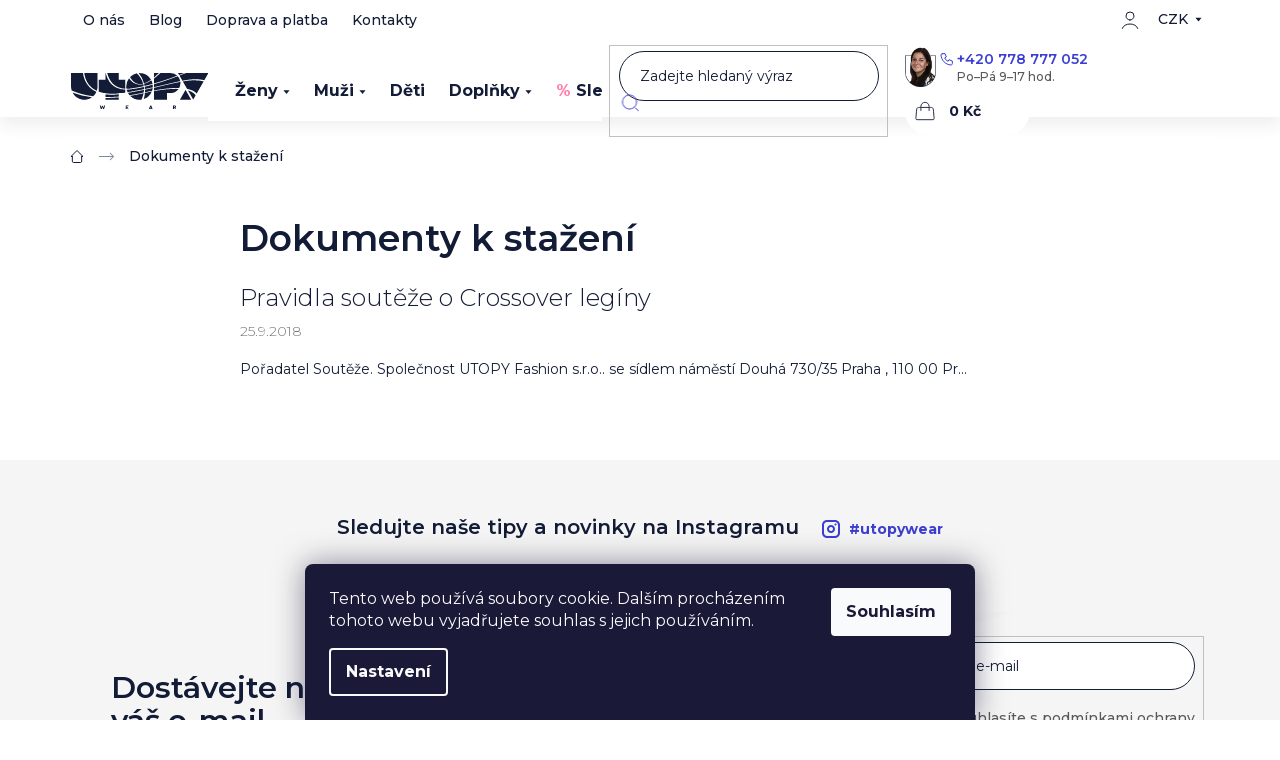

--- FILE ---
content_type: text/css; charset=utf-8
request_url: https://www.utopy.cz/user/documents/allstyle.css?v=1.2
body_size: 32603
content:
@charset "UTF-8";*{font-family:Montserrat,sans-serif!important;font-optical-sizing:auto}body{color:#131c36}.h1,.h2,.h3,.h4,.h5,.h6,h1,h2,h3,h4,h5,h6{color:#131c36;font-weight:600}.h1,h1{font-size:36px}.beforeH4{color:#3d3fd1;font-size:14px;font-weight:900;letter-spacing:14px;margin:0 0 12px;text-align:center;text-transform:uppercase}.h4.homepage-group-title,h4.homepage-group-title{font-size:24px;margin:0 0 25px;text-align:left}@media (min-width:768px){.h4.homepage-group-title,h4.homepage-group-title{font-size:30px}}.h4.homepage-group-title.haveLink,h4.homepage-group-title.haveLink{align-items:center;display:flex;justify-content:space-between}.h4.homepage-group-title.text-center,h4.homepage-group-title.text-center{text-align:center}.h4.homepage-group-title a.arrowRight,h4.homepage-group-title a.arrowRight{background:url(/user/documents/upload/sablona-nemazat/ico/ico-mobile-menu-arrow.svg) no-repeat 100%;color:#3d3fd1;font-size:14px;font-weight:700;padding:2px 20px 2px 0}.h4.homepage-group-title a.arrowRight:hover,h4.homepage-group-title a.arrowRight:hover{text-decoration:underline}:focus{outline:none}.slick-slider{-webkit-touch-callout:none;-webkit-tap-highlight-color:rgba(0,0,0,0);box-sizing:border-box;-moz-box-sizing:border-box;display:block;position:relative;touch-action:auto;-webkit-user-select:none;-moz-user-select:none;user-select:none}.slick-slider .slick-arrow{align-items:center;background:#fff;border:1px solid #131c36;border-left:0;box-shadow:0 10px 14px 0 rgba(0,0,0,.06);color:#131c36;display:flex;height:50px;justify-content:center;padding:0;position:absolute;top:50%;transform:translateY(-50%);width:50px;z-index:9}@media (min-width:768px){.slick-slider .slick-arrow{height:40px;width:40px}}@media (min-width:992px){.slick-slider .slick-arrow{height:48px;width:48px}}.slick-slider .slick-arrow:hover{box-shadow:0 10px 14px 0 rgba(0,0,0,.26)}.slick-slider .slick-arrow.slick-disabled{background:#ebebeb;border-color:#ebebeb;color:#3d3fd1}.slick-slider .slick-arrow:before{font-family:Shoptet}.slick-slider .slick-arrow.slick-prev{border-radius:0 40px 40px 0;left:-10px}@media (min-width:768px){.slick-slider .slick-arrow.slick-prev{border-radius:40px 0 0 40px;border-right:0;left:-43px}}.slick-slider .slick-arrow.slick-prev:before{content:"\e90f"}.slick-slider .slick-arrow.slick-next{border-radius:40px 0 0 40px;border-right:0;right:-10px}@media (min-width:768px){.slick-slider .slick-arrow.slick-next{border-left:0;border-radius:0 40px 40px 0;right:-43px}}.slick-slider .slick-arrow.slick-next:before{content:"\e910"}.slick-list{display:block;float:none!important;margin:0;max-width:100%!important;overflow-x:clip;overflow-y:visible;padding-bottom:16px;padding-top:16px;padding:0 0 20px!important;position:relative;width:100%!important}.slick-list:focus{outline:none}.slick-loading .slick-list{background:#fff slick-image-url("ajax-loader.gif") 50% no-repeat}.slick-list.dragging{cursor:pointer;cursor:hand}.slick-slide,.slick-slide img,.slick-slider .slick-list,.slick-track{transform:translateZ(0)}.slick-track{zoom:1;display:flex;left:0;position:relative;top:0}.slick-track:after,.slick-track:before{content:"";display:table}.slick-track:after{clear:both}.slick-loading .slick-track{visibility:hidden}.slick-slide{height:100%;min-height:1px}.slick-slide img{display:block}.slick-slide,.slick-slide.slick-loading img{display:none}.slick-slide.dragging img{pointer-events:none}.slick-initialized .slick-slide{display:block}.slick-loading .slick-slide{visibility:hidden}.slick-vertical .slick-slide{border:1px solid transparent;display:block;height:auto}.slick-dots{align-items:center;display:flex;justify-content:center;margin:0;padding:0;width:100%}@media (min-width:768px){.slick-dots{margin:0}}.slick-dots li{background-color:#fff;border:1px solid #3d3fd1;border-radius:12px;cursor:pointer;height:12px;list-style:none;margin:0 4px;position:relative;width:12px}.slick-dots li.slick-active{background-color:#3d3fd1;border-radius:12px;height:12px;width:12px}.slick-dots li:before{display:none!important}.slick-dots li button{display:none}.products-block.slick-slider>div{border:0;padding:0;width:100%}.products-block .slick-track{padding-bottom:110px}.products-block.slick-slider .slick-list{padding-bottom:0}.products-block.slick-slider .slick-dots{margin-top:-90px}@media (min-width:768px){.products-block .slick-list{padding-left:10px!important;padding-right:10px!important}.products-block.slick-slider{margin-left:-20px;margin-right:-20px;width:calc(100% + 40px)}}.lastWiewProducts{margin:33px 0 56px}@media (min-width:768px){.lastWiewProducts{margin:64px 0 56px}}.customCart .dkLabCountdownWrapper{order:-20;width:100%}.customCart .dkLabCountdownWrapper .dkLabCountdownContainer{display:block;margin:0 0 12px;max-width:-moz-fit-content;max-width:fit-content}.customCart .dkLabCountdownWrapper .dkLabCountdownContainer:before{color:#ff81a9;content:"%";font-size:16px;font-weight:900;margin:0 10px 0 0}.product .dkLabCountdownWrapper{display:flex;margin:15px 0 0;position:relative;width:100%;z-index:999}.product .dkLabCountdownWrapper .dkLabCountdownContainer{widtH:100%;background-color:#fff;text-align:center}.dkLabCountdownContainer{border:1px solid #ff81a9;border-radius:30px;color:#131c36;font-size:14px;font-weight:500;padding:5px 10px}.dkLabCountdownContainer .dkLabCountdownPartValue{font-weight:700}.dkLabCountdownContainer .dkLabCountdownActionText{margin:0 3px 0 0}.dkLabCountdownContainer .dkLabCountdownNotVisible{display:none}.dkLabCountdownContainer .dkLabCountdownTimer>span{margin:0 1.5px}.dkLabCountdownContainer .dkLabCountdownTimer>span>span.dkLabCountdownPartValue{margin-right:3px}#cboxOverlay{background-color:rgba(19,28,54,.5);opacity:1}.latest-contribution-box{display:none}.disabled-add-to-cart button.add-to-cart-button{opacity:.6}.footer-banners{margin:0}@media (max-width:767px){.container{padding-left:10px;padding-right:10px}}.user-action .container{position:relative}.footer-banners .footer-banner{padding:0}@media (min-width:768px){.sidebar-indented .category-content-wrapper{padding-left:20px;width:calc(100% - 220px)}}@media (min-width:992px){.sidebar-indented .category-content-wrapper{padding-left:20px;width:calc(100% - 250px)}}@media (min-width:1440px){.sidebar-indented .category-content-wrapper{padding-left:74px;width:calc(100% - 286px)}}@media (min-width:768px){.sidebar-indented .category-content-wrapper #products{margin:0 -20px}}.form-control.ui-autocomplete-input{border-radius:24px!important}@media (max-width:767px){.category-content-wrapper{display:flex;flex-direction:column}}.category-content-wrapper .vybrane-filtry{order:-19}.category-content-wrapper #filters-wrapper{order:-20}#cboxClose{background-image:url("data:image/svg+xml;charset=utf-8,%3Csvg xmlns='http://www.w3.org/2000/svg' width='9' height='9' fill='none'%3E%3Cpath d='M.875 8.75 0 7.875l3.5-3.5L0 .875.875 0l3.5 3.5 3.5-3.5.875.875-3.5 3.5 3.5 3.5-.875.875-3.5-3.5-3.5 3.5Z' fill='%23131C36'/%3E%3C/svg%3E");background-position:50%;background-repeat:no-repeat}#cboxClose:before{display:none}:root{--colors-surface-rating:#e5b01e}.form-control,select{border-color:#131c36;border-radius:24px;padding:20px}.form-group>input.form-control,.form-group>select.form-control{border-color:#131c36;border-radius:48px;height:48px;padding:0 20px}.question-tooltip{background:#fff;border:1px solid rgba(19,28,54,.2);border-radius:40px;color:#131c36;height:18px;width:18px}.required-asterisk:after,.required-asterisk:before{color:#dd0004}input[type=checkbox]:checked+label:before{align-items:center;background-color:#3d3fd1;border:1px solid #3d3fd1;color:#fff;content:"\e913";display:flex;font-family:Shoptet;font-size:10px;font-weight:400;justify-content:center}input[type=checkbox]:checked+label:after{display:none}input[type=checkbox]+label{color:#131c36;font-size:14px;font-weight:500;padding:0 0 0 28px}input[type=checkbox]+label:after{display:none}input[type=checkbox]+label:before{background-color:transparent;border:1px solid #131c36;height:20px;width:20px}.max-wrapper{max-width:900px}.max-wrapper,.max-wrapper-large{margin-left:auto;margin-right:auto}.max-wrapper-large{max-width:1100px}.img-before{position:relative}.img-before:before{background-image:url(https://cdn.myshoptet.com/usr/api.fv-studio.cz/user/documents/upload/clients/utopy.cz/img/icons/shapes-icon0.svg);background-repeat:no-repeat;background-size:contain;content:"";height:25px;left:50%;position:absolute;top:-40px;transform:translateX(-50%);width:70px}.container-index-advantages{padding-top:30px}.container-index-advantages h2{color:var(--color-secondary);font-size:28px;font-weight:800;margin-bottom:40px;text-align:center;text-transform:uppercase}.container-index-advantages .advantages{display:flex;flex-wrap:wrap;list-style:none;padding:0}.container-index-advantages .advantages .advantage{margin:auto;max-width:300px;text-align:center;width:calc(33.33333% - 20px)}.container-index-advantages .advantages .advantage .banner{margin-bottom:0}.container-index-advantages .advantages .advantage .banner a{cursor:default}.container-index-advantages .advantages .advantage .banner img{width:150px}.container-index-advantages .advantages .advantage .banner .extended-banner-texts{position:relative}.container-index-advantages .advantages .advantage .banner .extended-banner-texts .extended-banner-title{border:none;color:var(--color-secondary);display:block;font-size:21px;font-weight:700;line-height:unset;text-transform:uppercase}.container-index-advantages .advantages .advantage .banner .extended-banner-texts .extended-banner-text{color:var(--color-primary);display:block;font-size:14px;padding:0}.container-index-advantages .advantages .advantage:after{background-image:url(https://cdn.myshoptet.com/usr/api.fv-studio.cz/user/documents/upload/clients/utopy.cz/img/icons/link-arrows.svg);background-repeat:no-repeat;background-size:contain;content:"";display:block;height:20px;margin:15px auto;width:70px}.advantages .advantage .img{background-repeat:no-repeat;background-size:contain;height:150px;margin:0 auto 10px;position:relative;width:150px}.advantages .advantage.advantage-1 .img.triangle{background-image:url(https://cdn.myshoptet.com/usr/api.fv-studio.cz/user/documents/upload/clients/utopy.cz/img/icons/advantages-color/TopMaterialy.svg)}.advantages .advantage.advantage-2 .img.cross{background-image:url(https://cdn.myshoptet.com/usr/api.fv-studio.cz/user/documents/upload/clients/utopy.cz/img/icons/advantages-color/TopStrihy.svg)}.advantages .advantage.advantage-3 .img.circle{background-image:url(https://cdn.myshoptet.com/usr/api.fv-studio.cz/user/documents/upload/clients/utopy.cz/img/icons/advantages-color/TopDesigny.svg)}.advantages .advantage.advantage-4 .img.triangle{background-image:url(https://cdn.myshoptet.com/usr/api.fv-studio.cz/user/documents/upload/clients/utopy.cz/img/icons/advantages-color/VyrobenovEU.svg)}.advantages .advantage.advantage-4 .img.triangle.cs{background-image:url(https://cdn.myshoptet.com/usr/api.fv-studio.cz/user/documents/upload/clients/utopy.cz/img/icons/advantages-color/VyrobenovCR.svg)}.advantages .advantage.advantage-5 .img.cross{background-image:url(https://cdn.myshoptet.com/usr/api.fv-studio.cz/user/documents/upload/clients/utopy.cz/img/icons/advantages-color/Tisk_sublimace.svg)}.advantages .advantage.advantage-6 .img.circle{background-image:url(https://cdn.myshoptet.com/usr/api.fv-studio.cz/user/documents/upload/clients/utopy.cz/img/icons/advantages-color/ZarukaKvality.svg)}.advantages .advantage strong{color:var(--color-secondary);font-size:21px;text-transform:uppercase}.container-index-advantages .advantages .advantage p{color:var(--color-secondary);padding-top:15px}@media (max-width:767px){.container-index-advantages .advantages{flex-direction:column}.container-index-advantages .advantages .advantage{margin-bottom:30px;width:90%}}.in-kontakty .content-inner,.in-o-nas .content-inner{max-width:100%}.in-kontakty .header-img,.in-o-nas .header-img{margin-bottom:50px;position:relative}.in-kontakty .header-img h1,.in-o-nas .header-img h1{color:#fff;font-size:50px;font-weight:800;left:8vw;margin:0;position:absolute;text-transform:uppercase;top:50%;transform:translateY(-50%)}.in-kontakty .header-img .mobile-img,.in-o-nas .header-img .mobile-img{display:none}.in-kontakty .content-custom h1,.in-o-nas .content-custom h1{color:var(--color-primary);font-size:28px;font-weight:800;margin-bottom:50px;text-align:center;text-transform:uppercase;width:100%}.in-o-nas .content-custom p{color:var(--color-primary);font-size:16px;text-align:center}.in-kontakty .content-custom p.upper,.in-o-nas .content-custom p.upper{text-align:center;text-transform:uppercase}.in-o-nas .advantages-wrapper{margin-bottom:70px;margin-top:120px}.in-o-nas .advantages-wrapper h1{margin-bottom:30px}.in-o-nas ul.advantages{color:var(--color-primary);display:flex;flex-wrap:wrap;justify-content:space-between;list-style:none;padding-left:0;text-align:center}.in-o-nas ul.advantages:after{display:none}.in-o-nas ul.advantages .advantage{margin-bottom:30px;position:relative;width:calc(50% - 20px)}.in-o-nas ul.advantages .advantage:after{background-image:url(https://cdn.myshoptet.com/usr/api.fv-studio.cz/user/documents/upload/clients/utopy.cz/img/icons/link-arrows.svg);background-repeat:no-repeat;background-size:contain;content:"";display:block;height:20px;margin:15px auto;width:70px}.in-o-nas ul.advantages .advantage strong{font-size:18px;font-weight:800;text-transform:uppercase}.in-o-nas ul.advantages .advantage p{font-size:16px;margin-top:6px}.fotogalery-sneak{margin-bottom:40px;margin-top:40px}.fotogalery-sneak>p{font-size:16px}.in-kontakty .plus-gallery-wrap,.in-o-nas .plus-gallery-wrap{display:flex;flex-wrap:wrap}.in-kontakty .plus-gallery-item,.in-o-nas .plus-gallery-item{border:none;height:auto!important;margin:0;width:25%!important}.in-kontakty .plus-gallery-item img,.in-o-nas .plus-gallery-item img{top:unset;transform:unset;width:100%}.in-kontakty #cboxContent,.in-kontakty #cboxLoadedContent,.in-o-nas #cboxContent,.in-o-nas #cboxLoadedContent{height:auto!important}.in-kontakty .cboxPhoto,.in-o-nas .cboxPhoto{float:none!important;margin:50px auto!important;width:70vw!important}.in-o-nas .members-wrapper{border-bottom:1px solid var(--color-primary);border-top:1px solid var(--color-primary);margin-bottom:70px;margin-top:70px;padding-bottom:80px;padding-top:80px}.in-o-nas .members-wrapper .members{display:flex;flex-wrap:wrap;justify-content:space-between;margin-top:30px}.in-o-nas .members-wrapper .members .member{text-align:center;width:calc(16.66667% - 10px)}.in-o-nas .members-wrapper .members .member .img{margin-bottom:12px}.in-o-nas .members-wrapper .members .member .name{font-size:16px;font-weight:500;margin-bottom:8px}.in-o-nas .members-wrapper .members .member .role{font-weight:800}.in-kontakty a.link,.in-o-nas a.link{font-size:16px;font-weight:700;text-decoration:underline}.in-o-nas .slow-fashion{margin-bottom:60px;margin-top:40px;padding-top:40px}.in-kontakty .btn-w-arrow,.in-o-nas .btn-w-arrow{margin-top:40px;text-align:center}.in-kontakty .btn-w-arrow a,.in-o-nas .btn-w-arrow a{background-color:var(--color-primary);color:#fff;padding:10px 20px;position:relative;text-transform:uppercase}.in-kontakty .btn-w-arrow a:after,.in-o-nas .btn-w-arrow a:after{border-bottom:19px solid transparent;border-left:16px solid var(--color-secondary);border-top:19px solid transparent;content:"";display:block;left:99.5%;margin-top:-19px;position:absolute;top:50%}@media (max-width:991px){.in-kontakty .header-img h1,.in-o-nas .header-img h1{font-size:40px}}@media (max-width:767px){.in-o-nas .plus-gallery-item{width:50%!important}.in-o-nas .members-wrapper .members .member{width:calc(33.33333% - 10px)}}@media (max-width:479px){.in-kontakty .header-img .mobile-img,.in-o-nas .header-img .mobile-img{display:block;width:100%}.in-kontakty .header-img .desktop-img,.in-o-nas .header-img .desktop-img{display:none}.in-kontakty .header-img h1,.in-o-nas .header-img h1{left:50%;top:62%;transform:translateX(-50%)}.in-o-nas ul.advantages .advantage{margin-left:auto;margin-right:auto;width:100%}.in-o-nas .members-wrapper .members .member{margin-bottom:15px;width:100%}.in-o-nas .members-wrapper .members .member .img,.in-o-nas .members-wrapper .members .member .text{margin-left:auto;margin-right:auto;max-width:200px}.in-o-nas .members-wrapper .members .member img{width:100%}.in-kontakty .header-img,.in-o-nas .header-img{margin-bottom:50px;margin-left:-20px;margin-right:-20px;padding-left:0;padding-right:0;position:relative}}.in-kontakty .intro{border-bottom:1px solid var(--color-primary);margin-bottom:50px;margin-top:40px;padding-bottom:30px}.in-kontakty .intro>div>p{color:var(--color-primary);font-size:16px;text-align:center}.in-kontakty .tel-mail{display:flex;flex-wrap:wrap;justify-content:space-between;margin-bottom:20px}.in-kontakty .tel-mail .mail,.in-kontakty .tel-mail .tel{color:var(--color-primary);text-align:center;width:calc(50% - 10px)}.in-kontakty .tel-mail .img.circle{background-image:url(https://cdn.myshoptet.com/usr/api.fv-studio.cz/user/documents/upload/clients/utopy.cz/img/icons/green-circle.svg);background-repeat:no-repeat;background-size:contain;height:150px;margin:0 auto 10px;position:relative;width:150px}.in-kontakty .tel-mail .mail .img.circle:before,.in-kontakty .tel-mail .tel .img.circle:before{background-repeat:no-repeat;background-size:contain;content:"";display:block;height:50%;left:50%;position:absolute;top:50%;transform:translate(-50%,-50%);width:50%}.in-kontakty .tel-mail .tel .img.circle:before{background-image:url(https://cdn.myshoptet.com/usr/api.fv-studio.cz/user/documents/upload/clients/utopy.cz/img/icons/telephone.svg)}.in-kontakty .tel-mail .mail .img.circle:before{background-image:url(https://cdn.myshoptet.com/usr/api.fv-studio.cz/user/documents/upload/clients/utopy.cz/img/icons/at.svg)}.in-kontakty .tel-mail strong{font-size:28px;font-weight:800}.in-kontakty .address-invoice{border-bottom:1px solid var(--color-primary);margin-bottom:60px;margin-top:40px;padding-bottom:30px}.in-kontakty .address-invoice>div{color:var(--color-primary);display:flex;justify-content:space-between}.in-kontakty .address-invoice strong{font-size:18px;font-weight:800}.in-kontakty .address-invoice p{font-size:16px;font-weight:600}.in-kontakty .address-invoice p span{font-weight:400}.in-kontakty .map-wrapper{margin-bottom:60px;margin-top:40px;padding-bottom:20px;padding-top:30px;text-align:center}.in-kontakty .map-wrapper .address{border-bottom:1px solid var(--color-primary);margin-bottom:15px;margin-left:auto;margin-right:auto;padding-left:30px;padding-right:30px;width:-moz-fit-content;width:fit-content}.in-kontakty .map-wrapper p{color:var(--color-primary);font-size:16px}.in-kontakty .map-wrapper p:not(.upper){font-weight:600}.in-kontakty .map-wrapper strong{font-weight:800}.in-kontakty .customer-support{border-bottom:1px solid var(--color-primary)}.in-kontakty .co-work,.in-kontakty .customer-support{margin-bottom:40px;margin-top:70px;padding-bottom:50px;padding-top:30px}.in-kontakty .co-work .item,.in-kontakty .customer-support .item{color:var(--color-primary);margin-top:40px}.in-kontakty .co-work h3,.in-kontakty .customer-support h3{color:var(--color-primary);font-weight:800;text-transform:uppercase}.in-kontakty .co-work .arrows-png,.in-kontakty .customer-support .arrows-png{margin:25px 0}@media (max-width:767px){.in-kontakty .address-invoice>div{display:block;text-align:center}.in-kontakty .address-invoice>div .address{margin-bottom:40px}.in-kontakty .address-invoice>div .address,.in-kontakty .address-invoice>div .invoice{margin-left:auto;margin-right:auto;max-width:300px}}@media (max-width:479px){.in-kontakty .tel-mail .mail,.in-kontakty .tel-mail .tel{width:100%}.in-kontakty .tel-mail .tel{margin-bottom:30px}.in-kontakty .co-work .item,.in-kontakty .customer-support .item{text-align:center}.in-kontakty .co-work .arrows-png,.in-kontakty .customer-support .arrows-png{margin:25px auto}}.in-photobook .content-inner{max-width:100%}.in-photobook #newsWrapper{display:flex;flex-wrap:wrap}.in-photobook #newsWrapper .news-item{margin-bottom:20px;margin-right:20px;position:relative;width:calc(33.33333% - 20px)}.in-photobook #newsWrapper .news-item .image{margin-right:0;width:100%}.in-photobook #newsWrapper .news-item .text{align-content:flex-start;background-image:url(https://cdn.myshoptet.com/usr/api.fv-studio.cz/user/documents/upload/clients/utopy.cz/img/icons/arrow-box-pink.svg);background-position:100%;background-repeat:no-repeat;background-size:cover;bottom:10%;display:flex;flex-direction:column;justify-content:center;max-width:280px;min-height:100px;padding:15px 30px 15px 15px;position:absolute}.in-photobook #newsWrapper .news-item:nth-child(2n) .text{background-image:url(https://cdn.myshoptet.com/usr/api.fv-studio.cz/user/documents/upload/clients/utopy.cz/img/icons/arrow-box-yellow.svg)}.in-photobook #newsWrapper .news-item:nth-child(3n) .text{background-image:url(https://cdn.myshoptet.com/usr/api.fv-studio.cz/user/documents/upload/clients/utopy.cz/img/icons/arrow-box-blue.svg)}.in-photobook #newsWrapper .news-item:nth-child(4n) .text{background-image:url(https://cdn.myshoptet.com/usr/api.fv-studio.cz/user/documents/upload/clients/utopy.cz/img/icons/arrow-box-cyan.svg)}.in-photobook #newsWrapper .news-item:nth-child(5n) .text{background-image:url(https://cdn.myshoptet.com/usr/api.fv-studio.cz/user/documents/upload/clients/utopy.cz/img/icons/arrow-box-green.svg)}.in-photobook #newsWrapper .news-item:nth-child(6n) .text{background-image:url(https://cdn.myshoptet.com/usr/api.fv-studio.cz/user/documents/upload/clients/utopy.cz/img/icons/arrow-box-pink.svg)}.in-photobook #newsWrapper .news-item .text .title{font-size:20px;font-weight:800;margin-bottom:0;text-transform:uppercase}.in-photobook #newsWrapper .news-item .text .description,.in-photobook #newsWrapper .news-item .text time{display:none}.in-photobook #newsWrapper .news-item .text{height:100px}@media (min-width:768px){.in-photobook .content-inner>h1{display:none}}@media (max-width:991px){.in-photobook #newsWrapper .news-item{width:calc(50% - 20px)}}@media (max-width:767px){.in-photobook #newsWrapper .news-item{margin-right:0;width:100%}.in-photobook #newsWrapper .news-item img{width:100%}.in-photobook .content-inner>h1{color:var(--colo-primary);font-weight:800;text-align:center;text-transform:uppercase}.in-photobook #newsWrapper .news-item .text{max-width:calc(56vh - 34vw);min-width:300px}}@media (max-width:479px){.in-photobook #newsWrapper .news-item .text{bottom:20%;max-width:280px;min-width:unset}.in-photobook #newsWrapper .news-item .text .title{font-size:18px}}.fixed-bubble-wrapper{background-color:var(--color-primary);border-radius:50px;height:50px;position:fixed;right:30px;width:50px;z-index:3}.fixed-bubble-wrapper.chat{bottom:50px;cursor:pointer}.fixed-bubble-wrapper.move-up{bottom:110px;cursor:pointer}.fixed-bubble-wrapper.chat .icon,.fixed-bubble-wrapper.move-up .icon{background-repeat:no-repeat;background-size:contain;height:22px;left:14px;position:absolute;top:13px;width:22px}.fixed-bubble-wrapper.move-up .icon{background-image:url(https://cdn.myshoptet.com/usr/api.fv-studio.cz/user/documents/upload/clients/utopy.cz/img/icons/single-arrow-top.svg)}.fixed-bubble-wrapper.chat .icon{background-image:url(https://cdn.myshoptet.com/usr/api.fv-studio.cz/user/documents/upload/clients/utopy.cz/img/icons/chat-icon.svg)}body.ordering-process{background-color:#fff}body.ordering-process header#header{border:0;position:relative;z-index:1004}body.ordering-process footer#footer{display:none}body.ordering-process ol.cart-header{background-color:#f5f5f5;border:0;display:flex;justify-content:center;max-width:877px;padding:20px 5px;position:relative}@media (min-width:992px){body.ordering-process ol.cart-header{margin:-40px auto 0;padding:25px 0}}body.ordering-process ol.cart-header:before{border-left:9999px solid #f5f5f5;bottom:0;box-shadow:9999px 0 0 #f5f5f5;content:"";left:-9999px;position:absolute;right:0;top:0}body.ordering-process ol.cart-header>li{align-items:center;border:0;display:flex;justify-content:center;padding:0;position:relative;width:auto;z-index:1}body.ordering-process ol.cart-header>li.step-1:after,body.ordering-process ol.cart-header>li.step-2:after{background-image:url("data:image/svg+xml;charset=utf-8,%3Csvg xmlns='http://www.w3.org/2000/svg' width='19' height='8' fill='none'%3E%3Cpath d='M18.354 4.035a.5.5 0 0 0 0-.707L15.172.146a.5.5 0 1 0-.708.707l2.829 2.829-2.829 2.828a.5.5 0 1 0 .708.707l3.182-3.182ZM0 3.682v.5h18v-1H0v.5Z' fill='%23D7D7D7'/%3E%3C/svg%3E");background-position:50%;background-repeat:no-repeat;content:"";height:10px;margin:0 5px;min-width:18px}@media (min-width:370px){body.ordering-process ol.cart-header>li.step-1:after,body.ordering-process ol.cart-header>li.step-2:after{margin:0 19px}}@media (min-width:768px){body.ordering-process ol.cart-header>li.step-1:after,body.ordering-process ol.cart-header>li.step-2:after{background-image:url("data:image/svg+xml;charset=utf-8,%3Csvg xmlns='http://www.w3.org/2000/svg' width='101' height='8' fill='none'%3E%3Cpath d='M100.354 4.036a.5.5 0 0 0 0-.708L97.172.146a.5.5 0 1 0-.707.708l2.828 2.828-2.829 2.828a.5.5 0 1 0 .708.708l3.182-3.182ZM0 3.682v.5h100v-1H0v.5Z' fill='%23D7D7D7'/%3E%3C/svg%3E");margin:0 24px;min-width:100px}}body.ordering-process ol.cart-header>li.active strong{border:0;padding:0}body.ordering-process ol.cart-header>li.active strong span{color:#131c36;font-weight:700}body.ordering-process ol.cart-header>li.active strong span:before{border:1px solid #3d3fd1;color:#3d3fd1}body.ordering-process ol.cart-header>li>strong>span{color:#595959}body.ordering-process ol.cart-header>li>strong>span:before{border:1px solid #595959;color:#595959}body.ordering-process ol.cart-header>li a,body.ordering-process ol.cart-header>li strong{border:0;padding:0}body.ordering-process ol.cart-header>li a:hover{color:#3d3fd1}body.ordering-process ol.cart-header>li span{align-items:center;color:#131c36;display:flex;flex-direction:column;font-size:14px;font-weight:500;justify-content:center;text-align:center;text-transform:none}@media (min-width:768px){body.ordering-process ol.cart-header>li span{flex-direction:row;justify-content:flex-start;text-align:left}}body.ordering-process ol.cart-header>li span:before{align-items:center;border:1px solid #131c36;border-radius:40px;color:#131c36;display:inline-flex;font-size:14px;font-weight:700;height:40px;justify-content:center;margin:0 0 4px;width:40px}@media (min-width:768px){body.ordering-process ol.cart-header>li span:before{margin:0 14px 0 0}}.id--9 .cart-inner .cart-row .col-md-8{float:none;margin:0 auto;max-width:1260px;width:100%}.id--9 .cart-inner .cart-row .col-md-8 .cart-table{margin:0;padding:0 10px}@media (min-width:768px){.id--9 .cart-inner .cart-row .col-md-8 .cart-table{margin:30px 0 50px;padding:0}}@media (max-width:767px){.id--9 .cart-inner .cart-row .col-md-8 .cart-table thead{display:none}}.id--9 .cart-inner .cart-row .col-md-8 .cart-table thead tr th{font-size:14px;font-weight:500;padding:21px 0;text-align:center}.id--9 .cart-inner .cart-row .col-md-8 .cart-table thead tr th:first-of-type{text-align:left}.id--9 .cart-inner .cart-row .col-md-8 .cart-table thead tr th span{position:relative;right:-8px}.id--9 .cart-inner .cart-row .col-md-8 .cart-table tbody tr{border:1px #eaeaea;border-top-style:solid;padding:22px 0;position:relative}@media (min-width:768px){.id--9 .cart-inner .cart-row .col-md-8 .cart-table tbody tr{padding:0}.id--9 .cart-inner .cart-row .col-md-8 .cart-table tbody tr:first-of-type{border-top:0}}.id--9 .cart-inner .cart-row .col-md-8 .cart-table tbody tr td{border:0;margin:0}@media (min-width:768px){.id--9 .cart-inner .cart-row .col-md-8 .cart-table tbody tr td{padding:12px 0}}.id--9 .cart-inner .cart-row .col-md-8 .cart-table tbody tr td.cart-p-image{margin:0 0 16px;width:43px}@media (max-width:767px){.id--9 .cart-inner .cart-row .col-md-8 .cart-table tbody tr td.cart-p-image{align-items:flex-start;display:flex;flex:0 0 43px;justify-content:center}}@media (min-width:768px){.id--9 .cart-inner .cart-row .col-md-8 .cart-table tbody tr td.cart-p-image{margin:0;width:43px}}.id--9 .cart-inner .cart-row .col-md-8 .cart-table tbody tr td.cart-p-image img{max-height:65px;width:100%}@media (min-width:768px){.id--9 .cart-inner .cart-row .col-md-8 .cart-table tbody tr td.cart-p-image img{height:auto;max-height:unset;width:43px}}.id--9 .cart-inner .cart-row .col-md-8 .cart-table tbody tr td.p-name{margin:0 0 16px;padding:0 20px 0 24px;width:calc(100% - 43px)}@media (min-width:768px){.id--9 .cart-inner .cart-row .col-md-8 .cart-table tbody tr td.p-name{margin:0;padding:12px 10px 12px 32px;width:30%}}@media (min-width:992px){.id--9 .cart-inner .cart-row .col-md-8 .cart-table tbody tr td.p-name{width:39%}}.id--9 .cart-inner .cart-row .col-md-8 .cart-table tbody tr td.p-name a.main-link{color:#3d3fd1;font-size:16px;font-weight:500;text-decoration:underline;text-transform:none}.id--9 .cart-inner .cart-row .col-md-8 .cart-table tbody tr td.p-name a.main-link:hover{text-decoration:none}.id--9 .cart-inner .cart-row .col-md-8 .cart-table tbody tr td.p-name a.main-link .main-link-variant{color:#131c36;display:inline-block;font-size:14px;font-weight:500;text-decoration:none;width:100%}.id--9 .cart-inner .cart-row .col-md-8 .cart-table tbody tr td.p-name .avail{display:block}@media (min-widtH:768px){.id--9 .cart-inner .cart-row .col-md-8 .cart-table tbody tr td.p-name .avail{display:none}}.id--9 .cart-inner .cart-row .col-md-8 .cart-table tbody tr td.p-name .avail .p-label{display:none}.id--9 .cart-inner .cart-row .col-md-8 .cart-table tbody tr td.p-name .avail .availability-label{font-size:14px;font-weight:700}.id--9 .cart-inner .cart-row .col-md-8 .cart-table tbody tr td.p-name .avail .availability-label i{display:inline-flex;margin-right:5px;min-height:5.787px;min-width:5.787px;position:relative;top:-2px;transform:rotate(-45deg)}.id--9 .cart-inner .cart-row .col-md-8 .cart-table tbody tr td.p-availability{padding:12px 10px}@media (max-width:767px){.id--9 .cart-inner .cart-row .col-md-8 .cart-table tbody tr td.p-availability{display:none}}.id--9 .cart-inner .cart-row .col-md-8 .cart-table tbody tr td.p-availability .availability-label{font-size:14px;font-weight:700}.id--9 .cart-inner .cart-row .col-md-8 .cart-table tbody tr td.p-availability .availability-label i{display:inline-flex;margin-right:5px;min-height:5.787px;min-width:5.787px;position:relative;top:-2px;transform:rotate(-45deg)}.id--9 .cart-inner .cart-row .col-md-8 .cart-table tbody tr td.p-quantity .quantity{height:48px;width:128px}@media (min-width:768px){.id--9 .cart-inner .cart-row .col-md-8 .cart-table tbody tr td.p-quantity .quantity{margin:0 auto}}.id--9 .cart-inner .cart-row .col-md-8 .cart-table tbody tr td.p-quantity .quantity button.decrease{border-bottom-right-radius:23px;left:11px}@media (max-width:767px){.id--9 .cart-inner .cart-row .col-md-8 .cart-table tbody tr td.p-price{display:none}}.id--9 .cart-inner .cart-row .col-md-8 .cart-table tbody tr td.p-price .price-final{color:#595959;font-size:14px;font-weight:500}.id--9 .cart-inner .cart-row .col-md-8 .cart-table tbody tr td.p-price .unit-value{display:none}@media (max-width:767px){.id--9 .cart-inner .cart-row .col-md-8 .cart-table tbody tr td.p-total{display:flex;flex-direction:column-reverse;justify-content:flex-start}}.id--9 .cart-inner .cart-row .col-md-8 .cart-table tbody tr td.p-total .p-label{display:none}@media (min-widtH:768px){.id--9 .cart-inner .cart-row .col-md-8 .cart-table tbody tr td.p-total .cenazaks{display:none}}.id--9 .cart-inner .cart-row .col-md-8 .cart-table tbody tr td.p-total .cenazaks .price-final{color:#595959;font-size:14px;font-weight:500;margin:0}.id--9 .cart-inner .cart-row .col-md-8 .cart-table tbody tr td.p-total .cenazaks .unit-value{color:#595959;font-size:14px;font-weight:500}.id--9 .cart-inner .cart-row .col-md-8 .cart-table tbody tr td.p-total .price-final{color:#131c36;font-size:16px;font-weight:600;margin:0}@media (min-width:768px){.id--9 .cart-inner .cart-row .col-md-8 .cart-table tbody tr td.p-total .price-final{margin:0 21px 0 0}}@media (max-width:767px){.id--9 .cart-inner .cart-row .col-md-8 .cart-table tbody tr td.p-total form.inline{position:absolute;right:0;top:20px}}.id--9 .cart-inner .cart-row .col-md-8 .cart-table tbody tr td.p-total form.inline .remove-item{background-image:url("data:image/svg+xml;charset=utf-8,%3Csvg xmlns='http://www.w3.org/2000/svg' width='15' height='15' fill='none'%3E%3Cpath d='M4 11.875 3.125 11l3.5-3.5-3.5-3.5L4 3.125l3.5 3.5 3.5-3.5.875.875-3.5 3.5 3.5 3.5-.875.875-3.5-3.5-3.5 3.5Z' fill='%23131C36'/%3E%3C/svg%3E");background-position:50%;background-repeat:no-repeat;opacity:1}.id--9 .cart-inner .cart-row .col-md-8 .cart-table tbody tr td.p-total form.inline .remove-item:before{display:none}.id--9 .cart-inner .cart-row .col-md-8 .cart-table tbody tr td.p-total form.inline .remove-item:hover{background-image:url("data:image/svg+xml;charset=utf-8,%3Csvg xmlns='http://www.w3.org/2000/svg' width='15' height='15' fill='none'%3E%3Cpath d='M4 11.875 3.125 11l3.5-3.5-3.5-3.5L4 3.125l3.5 3.5 3.5-3.5.875.875-3.5 3.5 3.5 3.5-.875.875-3.5-3.5-3.5 3.5Z' fill='%23ED2E3A'/%3E%3C/svg%3E")}.id--9 .cart-inner .cart-row .col-md-8 .flexik{align-items:flex-start;display:flex;flex-wrap:wrap}.id--9 .cart-inner .cart-row .col-md-8 .flexik>.backStep{margin:21px 0;order:20;width:100%}@media (min-width:768px){.id--9 .cart-inner .cart-row .col-md-8 .flexik>.backStep{display:none}}.id--9 .cart-inner .cart-row .col-md-8 .flexik>.backStep a{align-items:center;color:#3d3fd1;display:flex;font-weight:700;margin:0 auto;max-width:-moz-fit-content;max-width:fit-content}.id--9 .cart-inner .cart-row .col-md-8 .flexik>.backStep a:before{align-items:center;border:1px solid #131c36;border-radius:15px;content:"\e90f";display:flex;font-family:Shoptet;font-size:7px;height:15px;justify-content:center;margin:0 5px 0 0;text-decoration:none;width:15px}.id--9 .cart-inner .cart-row .col-md-8 .flexik>.left{display:flex;flex-direction:column;flex-wrap:wrap;padding:24px 10px 38px;width:100%}@media (min-width:768px){.id--9 .cart-inner .cart-row .col-md-8 .flexik>.left{padding:0 20px 0 0;width:calc(100% - 340px)}}.id--9 .cart-inner .cart-row .col-md-8 .flexik>.left .cart-summary{margin:0;padding:0}.id--9 .cart-inner .cart-row .col-md-8 .flexik>.left .cart-summary h4{display:none}.id--9 .cart-inner .cart-row .col-md-8 .flexik>.left .cart-summary .extras-wrapper{flex-direction:column}.id--9 .cart-inner .cart-row .col-md-8 .flexik>.left .cart-summary .extras-wrapper .extras-col{flex:1 1 100%;max-width:578px}.id--9 .cart-inner .cart-row .col-md-8 .flexik>.left .cart-summary .extras-wrapper .extras-col+.extras-col,.id--9 .cart-inner .cart-row .col-md-8 .flexik>.left .cart-summary .extras-wrapper .extras-col+.extras-col .extra.delivery{padding:0}.id--9 .cart-inner .cart-row .col-md-8 .flexik>.left .cart-summary .extras-wrapper .extras-col+.extras-col .extra.delivery:before{display:none}.id--9 .cart-inner .cart-row .col-md-8 .flexik>.left .cart-summary .extras-wrapper .extras-col+.extras-col .extra.delivery #freeShippingBox{width:100%}.id--9 .cart-inner .cart-row .col-md-8 .flexik>.left .cart-summary .extras-wrapper .extras-col .discount-coupon{margin:0 0 44px;padding:0}.id--9 .cart-inner .cart-row .col-md-8 .flexik>.left .cart-summary .extras-wrapper .extras-col .discount-coupon:before,.id--9 .cart-inner .cart-row .col-md-8 .flexik>.left .cart-summary .extras-wrapper .extras-col .discount-coupon:not(.activeCoupon) .applied-coupon,.id--9 .cart-inner .cart-row .col-md-8 .flexik>.left .cart-summary .extras-wrapper .extras-col .discount-coupon:not(.activeCoupon) form{display:none}.id--9 .cart-inner .cart-row .col-md-8 .flexik>.left .cart-summary .extras-wrapper .extras-col .discount-coupon.activeCoupon .couponTitle:before{align-items:center;background-color:#3d3fd1;border:1px solid #3d3fd1;color:#fff;content:"\e913";display:flex;font-family:Shoptet;font-size:10px;font-weight:400;justify-content:center}.id--9 .cart-inner .cart-row .col-md-8 .flexik>.left .cart-summary .extras-wrapper .extras-col .discount-coupon.activeCoupon .applied-coupon{display:flex;margin-top:20px}.id--9 .cart-inner .cart-row .col-md-8 .flexik>.left .cart-summary .extras-wrapper .extras-col .discount-coupon .couponTitle{align-items:center;cursor:pointer;display:inline-flex;font-weight:500}.id--9 .cart-inner .cart-row .col-md-8 .flexik>.left .cart-summary .extras-wrapper .extras-col .discount-coupon .couponTitle:before{border:1px solid #131c36;content:"";height:20px;margin:0 8px 0 0;width:20px}.id--9 .cart-inner .cart-row .col-md-8 .flexik>.left .cart-summary .extras-wrapper .extras-col .discount-coupon label{display:none}.id--9 .cart-inner .cart-row .col-md-8 .flexik>.left .cart-summary .extras-wrapper .extras-col .discount-coupon form{margin:20px 0 0;max-width:330px}.id--9 .cart-inner .cart-row .col-md-8 .flexik>.left .cart-summary .extras-wrapper .extras-col .discount-coupon form button[type=submit]{height:42px;margin-left:10px;padding:0}.id--9 .cart-inner .cart-row .col-md-8 .flexik>.left .cart-summary .extras-wrapper .extras-col .discount-coupon .applied-coupon form{margin:0;position:relative;top:-4px}.id--9 .cart-inner .cart-row .col-md-8 .flexik>.left .cart-summary .extras-wrapper .extras-col .discount-coupon .applied-coupon form input[type=submit]{background-image:url("data:image/svg+xml;charset=utf-8,%3Csvg xmlns='http://www.w3.org/2000/svg' width='15' height='15' fill='none'%3E%3Cpath d='M4 11.875 3.125 11l3.5-3.5-3.5-3.5L4 3.125l3.5 3.5 3.5-3.5.875.875-3.5 3.5 3.5 3.5-.875.875-3.5-3.5-3.5 3.5Z' fill='%23131C36'/%3E%3C/svg%3E");background-position:50%;background-repeat:no-repeat;border:0;font-size:0;height:18px;padding:0;width:20px}.id--9 .cart-inner .cart-row .col-md-8 .flexik>.left .cart-summary .extras-wrapper .extras-col .discount-coupon .applied-coupon form input[type=submit]:hover{background-color:#fff;background-image:url("data:image/svg+xml;charset=utf-8,%3Csvg xmlns='http://www.w3.org/2000/svg' width='15' height='15' fill='none'%3E%3Cpath d='M4 11.875 3.125 11l3.5-3.5-3.5-3.5L4 3.125l3.5 3.5 3.5-3.5.875.875-3.5 3.5 3.5 3.5-.875.875-3.5-3.5-3.5 3.5Z' fill='%23ED2E3A'/%3E%3C/svg%3E")}.id--9 .cart-inner .cart-row .col-md-8 .flexik>.left .delivery-time{font-weight:500;margin:5px 0 0;order:19;padding:0}@media (min-widtH:768px){.id--9 .cart-inner .cart-row .col-md-8 .flexik>.left .delivery-time{margin:0}}.id--9 .cart-inner .cart-row .col-md-8 .flexik>.left .delivery-time strong{font-weight:500}.id--9 .cart-inner .cart-row .col-md-8 .flexik>.left .backStep{display:none;margin:44px 0 0;order:20;width:100%}@media (min-width:768px){.id--9 .cart-inner .cart-row .col-md-8 .flexik>.left .backStep{display:block}}.id--9 .cart-inner .cart-row .col-md-8 .flexik>.left .backStep a{align-items:center;color:#3d3fd1;display:flex;font-weight:700;max-width:-moz-fit-content;max-width:fit-content}.id--9 .cart-inner .cart-row .col-md-8 .flexik>.left .backStep a:before{align-items:center;border:1px solid #131c36;border-radius:15px;content:"\e90f";display:flex;font-family:Shoptet;font-size:7px;height:15px;justify-content:center;margin:0 5px 0 0;text-decoration:none;width:15px}.id--9 .cart-inner .cart-row .col-md-8 .flexik .summary-wrapper{background:rgba(52,194,105,.1);margin:0 auto;padding:26px 28px 32px;width:calc(100% - 20px)}@media (min-width:768px){.id--9 .cart-inner .cart-row .col-md-8 .flexik .summary-wrapper{padding:26px 26px 32px;width:340px}}.id--9 .cart-inner .cart-row .col-md-8 .flexik .summary-wrapper .box.box-sm{background-color:transparent}.id--9 .cart-inner .cart-row .col-md-8 .flexik .summary-wrapper .price-wrapper{padding:0}.id--9 .cart-inner .cart-row .col-md-8 .flexik .summary-wrapper .price-wrapper .price-label{margin:0 0 5px}.id--9 .cart-inner .cart-row .col-md-8 .flexik .summary-wrapper .price-wrapper .price-label.price-primary{color:#131c36;font-size:16px;font-weight:500}.id--9 .cart-inner .cart-row .col-md-8 .flexik .summary-wrapper .price-wrapper .price-label.price-secondary{color:#595959;font-size:14px;font-weight:500;padding-top:0}.id--9 .cart-inner .cart-row .col-md-8 .flexik .summary-wrapper .price-wrapper .price{margin:0 0 5px}.id--9 .cart-inner .cart-row .col-md-8 .flexik .summary-wrapper .price-wrapper .price.price-primary{color:#131c36;font-size:18px;font-weight:500}.id--9 .cart-inner .cart-row .col-md-8 .flexik .summary-wrapper .price-wrapper .price.price-secondary{color:#595959;font-size:16px;font-weight:500;padding-top:0}.id--9 .cart-inner .cart-row .col-md-8 .flexik .summary-wrapper .next-step{margin:23px 0 0;padding:0}.id--9 .cart-inner .cart-row .col-md-8 .flexik .summary-wrapper .next-step a.next-step-back{display:none}.id--9 .cart-inner .cart-row .col-md-8 .flexik .summary-wrapper .next-step a.next-step-forward{align-items:center;display:flex;justify-content:center;line-height:1;padding:16px 10px;width:100%}.id--9 .cart-inner .cart-row .col-md-8 .flexik .summary-wrapper .next-step a.next-step-forward:before{display:none}.id--9 .cart-inner .cart-row .col-md-8 .flexik .summary-wrapper .next-step a.next-step-forward:after{align-items:center;border:1px solid #131c36;border-radius:15px;display:flex;font-size:7px;height:15px;justify-content:center;margin:0 0 0 10px;width:15px}.id--9 .cart-inner .cart-row .col-md-8 .flexik .summary-wrapper .next-step a.next-step-forward span.order-button-text{color:#131c36;font-size:14px;font-weight:700;text-transform:none}.id--9 .cart-inner .cart-row .col-md-8 .flexik .summary-wrapper .next-step a.next-step-forward span.order-button-text:after{content:" v objednávce"}.id--9 .cart-inner .cart-row .col-md-4{display:none}.id--16.ordering-process ol.cart-header,.id--17.ordering-process ol.cart-header{margin:0 auto 31px}@media (min-width:768px){.id--16.ordering-process ol.cart-header,.id--17.ordering-process ol.cart-header{margin:0 auto 52px}}.id--16 .top-navigation-bar,.id--16 header#header .header-top>div.search,.id--17 .top-navigation-bar,.id--17 header#header .header-top>div.search{display:none}@media (min-width:768px){.id--16 header#header .header-top>div.responsive-tools,.id--17 header#header .header-top>div.responsive-tools{flex:0 1 86%;justify-content:flex-end}}.id--16 header#header .header-top>div.responsive-tools>a[data-target=login],.id--17 header#header .header-top>div.responsive-tools>a[data-target=login]{display:flex}.id--16 header#header .header-top>div.responsive-tools>a[data-target=navigation],.id--16 header#header .header-top>div.responsive-tools>a[data-target=search],.id--17 header#header .header-top>div.responsive-tools>a[data-target=navigation],.id--17 header#header .header-top>div.responsive-tools>a[data-target=search]{display:none}@media (min-width:768px){.id--16 header#header .header-top>div.responsive-tools .headerPhone,.id--17 header#header .header-top>div.responsive-tools .headerPhone{order:-20}}@media (min-width:1200px){.id--16 header#header .header-top>div.responsive-tools .headerPhone,.id--17 header#header .header-top>div.responsive-tools .headerPhone{margin:0 auto}}.id--16 header#header .header-top>div.responsive-tools .dropdown,.id--17 header#header .header-top>div.responsive-tools .dropdown{display:flex}.id--16 header#header .header-top>nav#navigation,.id--17 header#header .header-top>nav#navigation{display:none}.id--16 .cart-row #checkoutContent,.id--17 .cart-row #checkoutContent{padding:0 10px;width:100%}@media (min-width:768px){.id--16 .cart-row #checkoutContent,.id--17 .cart-row #checkoutContent{padding:0}}@media (min-width:992px){.id--16 .cart-row #checkoutContent,.id--17 .cart-row #checkoutContent{width:calc(100% - 340px)}.id--16 .cart-row #checkoutContent .cart-content,.id--17 .cart-row #checkoutContent .cart-content{padding:0 79px 0 0}}.id--16 .cart-row #checkoutContent .cart-content .box,.id--16 .cart-row #checkoutContent .cart-content .co-box,.id--17 .cart-row #checkoutContent .cart-content .box,.id--17 .cart-row #checkoutContent .cart-content .co-box{border:0;padding:0}.id--16 .cart-row #checkoutContent .cart-content .box h4,.id--16 .cart-row #checkoutContent .cart-content .co-box h4,.id--17 .cart-row #checkoutContent .cart-content .box h4,.id--17 .cart-row #checkoutContent .cart-content .co-box h4{display:flex;font-size:20px;margin:0 0 13px;padding:0;text-transform:none}@media (min-width:768px){.id--16 .cart-row #checkoutContent .cart-content .box h4,.id--16 .cart-row #checkoutContent .cart-content .co-box h4,.id--17 .cart-row #checkoutContent .cart-content .box h4,.id--17 .cart-row #checkoutContent .cart-content .co-box h4{margin:0 0 20px}}.id--16 .cart-row #checkoutContent .cart-content .box h4:before,.id--16 .cart-row #checkoutContent .cart-content .co-box h4:before,.id--17 .cart-row #checkoutContent .cart-content .box h4:before,.id--17 .cart-row #checkoutContent .cart-content .co-box h4:before{display:none}.id--16 .cart-row #checkoutContent .cart-content .box h4:after,.id--16 .cart-row #checkoutContent .cart-content .co-box h4:after,.id--17 .cart-row #checkoutContent .cart-content .box h4:after,.id--17 .cart-row #checkoutContent .cart-content .co-box h4:after{margin-right:4px;order:-20}.id--16 .cart-row #checkoutContent .cart-content #select-country-payment,.id--17 .cart-row #checkoutContent .cart-content #select-country-payment{margin-bottom:38px}.id--16 .cart-row #checkoutContent .cart-content #select-country-payment .form-group label,.id--17 .cart-row #checkoutContent .cart-content #select-country-payment .form-group label{font-weight:600;line-height:1;margin:0 0 7px}@media (min-width:768px){.id--16 .cart-row #checkoutContent .cart-content #select-country-payment .form-group label,.id--17 .cart-row #checkoutContent .cart-content #select-country-payment .form-group label{margin:0 0 5px}}.id--16 .cart-row #checkoutContent .cart-content #select-country-payment .form-group label[for=payment-currency],.id--17 .cart-row #checkoutContent .cart-content #select-country-payment .form-group label[for=payment-currency]{margin-top:9px}@media (min-width:768px){.id--16 .cart-row #checkoutContent .cart-content #select-country-payment .form-group label[for=payment-currency],.id--17 .cart-row #checkoutContent .cart-content #select-country-payment .form-group label[for=payment-currency]{margin-top:0}}.id--16 .cart-row #checkoutContent .cart-content #select-country-payment .form-group select,.id--17 .cart-row #checkoutContent .cart-content #select-country-payment .form-group select{background-image:url("data:image/svg+xml;charset=utf-8,%3Csvg width='14' height='14' fill='none' xmlns='http://www.w3.org/2000/svg'%3E%3Crect x='13.5' y='.5' width='13' height='13' rx='6.5' transform='rotate(90 13.5 .5)' stroke='%23131C36'/%3E%3Cpath d='m10 5.5-3 3-3-3' stroke='%23131C36'/%3E%3C/svg%3E");background-position:center right 15px;background-repeat:no-repeat;width:100%}.id--16 .cart-row #checkoutContent .cart-content #order-form #order-billing-methods,.id--16 .cart-row #checkoutContent .cart-content #order-form #order-shipping-methods,.id--17 .cart-row #checkoutContent .cart-content #order-form #order-billing-methods,.id--17 .cart-row #checkoutContent .cart-content #order-form #order-shipping-methods{margin-bottom:39px}.id--16 .cart-row #checkoutContent .shipping-billing-table>.radio-wrapper,.id--17 .cart-row #checkoutContent .shipping-billing-table>.radio-wrapper{border:1px solid #eaeaea;margin-bottom:4px;padding:0 10px}@media (min-width:768px){.id--16 .cart-row #checkoutContent .shipping-billing-table>.radio-wrapper,.id--17 .cart-row #checkoutContent .shipping-billing-table>.radio-wrapper{padding:0 20px}}.id--16 .cart-row #checkoutContent .shipping-billing-table>.radio-wrapper:hover,.id--17 .cart-row #checkoutContent .shipping-billing-table>.radio-wrapper:hover{border:1px solid #131c36}.id--16 .cart-row #checkoutContent .shipping-billing-table>.radio-wrapper.active,.id--17 .cart-row #checkoutContent .shipping-billing-table>.radio-wrapper.active{background:rgba(52,194,105,.1);border:1px solid #34c269}.id--16 .cart-row #checkoutContent .shipping-billing-table>.radio-wrapper label,.id--17 .cart-row #checkoutContent .shipping-billing-table>.radio-wrapper label{align-items:center;display:grid;grid-template-columns:1fr auto;grid-template-rows:auto auto;margin:0;padding:10px 0 10px 28px}@media (min-width:768px){.id--16 .cart-row #checkoutContent .shipping-billing-table>.radio-wrapper label,.id--17 .cart-row #checkoutContent .shipping-billing-table>.radio-wrapper label{container-type:initial;display:flex;padding:18px 0 18px 38px}}.id--16 .cart-row #checkoutContent .shipping-billing-table>.radio-wrapper label:before,.id--17 .cart-row #checkoutContent .shipping-billing-table>.radio-wrapper label:before{background-color:#fff;border:1px solid #131c36;border-radius:18px;height:18px;top:50%;transform:translateY(-50%);width:18px}.id--16 .cart-row #checkoutContent .shipping-billing-table>.radio-wrapper label:after,.id--17 .cart-row #checkoutContent .shipping-billing-table>.radio-wrapper label:after{display:none}.id--16 .cart-row #checkoutContent .shipping-billing-table>.radio-wrapper label .payment-logo,.id--17 .cart-row #checkoutContent .shipping-billing-table>.radio-wrapper label .payment-logo{flex-basis:86px;order:-20}@media (max-width:767px){.id--16 .cart-row #checkoutContent .shipping-billing-table>.radio-wrapper label .payment-logo,.id--17 .cart-row #checkoutContent .shipping-billing-table>.radio-wrapper label .payment-logo{grid-column:2;grid-row:1;justify-self:end}}.id--16 .cart-row #checkoutContent .shipping-billing-table>.radio-wrapper label .payment-logo img,.id--17 .cart-row #checkoutContent .shipping-billing-table>.radio-wrapper label .payment-logo img{max-width:89px}@media (min-width:768px){.id--16 .cart-row #checkoutContent .shipping-billing-table>.radio-wrapper label .payment-logo img,.id--17 .cart-row #checkoutContent .shipping-billing-table>.radio-wrapper label .payment-logo img{max-width:86px}}@media (max-width:767px){.id--16 .cart-row #checkoutContent .shipping-billing-table>.radio-wrapper label .payment-info,.id--17 .cart-row #checkoutContent .shipping-billing-table>.radio-wrapper label .payment-info{grid-column:1;grid-row:1/span 2;max-width:100%}}.id--16 .cart-row #checkoutContent .shipping-billing-table>.radio-wrapper label .payment-info .shipping-billing-name,.id--17 .cart-row #checkoutContent .shipping-billing-table>.radio-wrapper label .payment-info .shipping-billing-name{font-size:14px;font-weight:500;padding:0;text-transform:none}@media (min-width:768px){.id--16 .cart-row #checkoutContent .shipping-billing-table>.radio-wrapper label .payment-info .shipping-billing-name,.id--17 .cart-row #checkoutContent .shipping-billing-table>.radio-wrapper label .payment-info .shipping-billing-name{font-size:16px}}.id--16 .cart-row #checkoutContent .shipping-billing-table>.radio-wrapper label .payment-info .sublabel a,.id--17 .cart-row #checkoutContent .shipping-billing-table>.radio-wrapper label .payment-info .sublabel a{color:#3d3fd1;font-size:14px;font-weight:500;text-decoration:underline}@media (min-width:768px){.id--16 .cart-row #checkoutContent .shipping-billing-table>.radio-wrapper label .payment-info .sublabel a,.id--17 .cart-row #checkoutContent .shipping-billing-table>.radio-wrapper label .payment-info .sublabel a{font-size:16px}}.id--16 .cart-row #checkoutContent .shipping-billing-table>.radio-wrapper label .payment-info .sublabel a:hover,.id--17 .cart-row #checkoutContent .shipping-billing-table>.radio-wrapper label .payment-info .sublabel a:hover{text-decoration:none}@media (max-width:767px){.id--16 .cart-row #checkoutContent .shipping-billing-table>.radio-wrapper label .payment-shipping-price,.id--17 .cart-row #checkoutContent .shipping-billing-table>.radio-wrapper label .payment-shipping-price{grid-column:2;grid-row:2;justify-self:end}}.id--16 .cart-row #checkoutContent .shipping-billing-table>.radio-wrapper input:checked+label:before,.id--17 .cart-row #checkoutContent .shipping-billing-table>.radio-wrapper input:checked+label:before{border:5px solid #3d3fd1}.id--16 .cart-row #checkoutContent .linBack,.id--17 .cart-row #checkoutContent .linBack{margin:5px 0 40px}@media (max-width:991px){.id--16 .cart-row #checkoutContent .linBack,.id--17 .cart-row #checkoutContent .linBack{display:none}}.id--16 .cart-row #checkoutContent .linBack a,.id--17 .cart-row #checkoutContent .linBack a{align-items:center;color:#3d3fd1;display:flex;font-weight:700;max-width:-moz-fit-content;max-width:fit-content}.id--16 .cart-row #checkoutContent .linBack a:before,.id--17 .cart-row #checkoutContent .linBack a:before{align-items:center;border:1px solid #131c36;border-radius:15px;content:"\e90f";display:flex;font-family:Shoptet;font-size:7px;height:15px;justify-content:center;margin:0 5px 0 0;text-decoration:none;width:15px}.id--16 .cart-row #checkoutSidebar,.id--17 .cart-row #checkoutSidebar{margin:0 auto;padding:0;top:0!important;width:calc(100% - 20px)}@media (min-width:992px){.id--16 .cart-row #checkoutSidebar,.id--17 .cart-row #checkoutSidebar{margin:0;padding:0 0 20px;width:340px}}.id--16 .cart-row #checkoutSidebar .cart-content,.id--17 .cart-row #checkoutSidebar .cart-content{padding:0}.id--16 .cart-row #checkoutSidebar .cart-content .order-summary .checkout-box,.id--17 .cart-row #checkoutSidebar .cart-content .order-summary .checkout-box{display:none}.id--16 .cart-row #checkoutSidebar .cart-content .order-summary .order-summary-inner h4,.id--17 .cart-row #checkoutSidebar .cart-content .order-summary .order-summary-inner h4{border:1px solid #eaeaea;border-bottom:0;font-size:20px;margin:0;padding:29px 27px 8px;text-transform:none}.id--16 .cart-row #checkoutSidebar .cart-content .order-summary .order-summary-inner .cart-items,.id--17 .cart-row #checkoutSidebar .cart-content .order-summary .order-summary-inner .cart-items{border-color:#eaeaea;border-style:none solid;border-width:1px;margin:0;padding:0 27px}.id--16 .cart-row #checkoutSidebar .cart-content .order-summary .order-summary-inner .cart-items>.cart-item,.id--17 .cart-row #checkoutSidebar .cart-content .order-summary .order-summary-inner .cart-items>.cart-item{align-items:flex-start;border-bottom:1px solid #eaeaea;display:flex;padding:11px 0}.id--16 .cart-row #checkoutSidebar .cart-content .order-summary .order-summary-inner .cart-items>.cart-item .cart-item-name,.id--17 .cart-row #checkoutSidebar .cart-content .order-summary .order-summary-inner .cart-items>.cart-item .cart-item-name{border:0;padding:0 5px 0 0;width:calc(100% - 100px)}.id--16 .cart-row #checkoutSidebar .cart-content .order-summary .order-summary-inner .cart-items>.cart-item .cart-item-name a,.id--17 .cart-row #checkoutSidebar .cart-content .order-summary .order-summary-inner .cart-items>.cart-item .cart-item-name a{font-weight:500;text-transform:none}.id--16 .cart-row #checkoutSidebar .cart-content .order-summary .order-summary-inner .cart-items>.cart-item .cart-item-name a .main-link-variant,.id--17 .cart-row #checkoutSidebar .cart-content .order-summary .order-summary-inner .cart-items>.cart-item .cart-item-name a .main-link-variant{color:#595959;display:block}.id--16 .cart-row #checkoutSidebar .cart-content .order-summary .order-summary-inner .cart-items>.cart-item .right,.id--17 .cart-row #checkoutSidebar .cart-content .order-summary .order-summary-inner .cart-items>.cart-item .right{border:0;padding:0;text-align:right;width:100px}.id--16 .cart-row #checkoutSidebar .cart-content .order-summary .order-summary-inner .cart-items>.cart-item .right .cart-item-amount,.id--16 .cart-row #checkoutSidebar .cart-content .order-summary .order-summary-inner .cart-items>.cart-item .right .cart-item-amount .unit-value,.id--17 .cart-row #checkoutSidebar .cart-content .order-summary .order-summary-inner .cart-items>.cart-item .right .cart-item-amount,.id--17 .cart-row #checkoutSidebar .cart-content .order-summary .order-summary-inner .cart-items>.cart-item .right .cart-item-amount .unit-value{color:#595959;font-weight:500}.id--16 .cart-row #checkoutSidebar .cart-content .order-summary .order-summary-inner .cart-items>.cart-item .right .cart-item-price,.id--17 .cart-row #checkoutSidebar .cart-content .order-summary .order-summary-inner .cart-items>.cart-item .right .cart-item-price{font-weight:600}.id--16 .cart-row #checkoutSidebar .cart-content .order-summary .order-summary-inner .cart-items>.recapitulation-single,.id--17 .cart-row #checkoutSidebar .cart-content .order-summary .order-summary-inner .cart-items>.recapitulation-single{padding:13px 0}.id--16 .cart-row #checkoutSidebar .cart-content .order-summary .order-summary-inner .order-summary-item.helper,.id--17 .cart-row #checkoutSidebar .cart-content .order-summary .order-summary-inner .order-summary-item.helper{background:#f5f5f5;padding:14px 27px}.id--16 .cart-row #checkoutSidebar .cart-content .order-summary .order-summary-inner .order-summary-item.helper>div,.id--17 .cart-row #checkoutSidebar .cart-content .order-summary .order-summary-inner .order-summary-item.helper>div{flex:auto;font-weight:600}.id--16 .cart-row #checkoutSidebar .cart-content .order-summary .order-summary-inner .order-summary-item.helper>div:first-child,.id--17 .cart-row #checkoutSidebar .cart-content .order-summary .order-summary-inner .order-summary-item.helper>div:first-child{flex:auto;font-weight:500}.id--16 .cart-row #checkoutSidebar .cart-content .order-summary .order-summary-inner .order-summary-item.helper+.cart-items .recapitulation-single,.id--17 .cart-row #checkoutSidebar .cart-content .order-summary .order-summary-inner .order-summary-item.helper+.cart-items .recapitulation-single{padding:19px 0 0}.id--16 .cart-row #checkoutSidebar .cart-content .order-summary .order-summary-inner .order-summary-item.helper+.cart-items .recapitulation-single+.recapitulation-single,.id--17 .cart-row #checkoutSidebar .cart-content .order-summary .order-summary-inner .order-summary-item.helper+.cart-items .recapitulation-single+.recapitulation-single{padding:8px 0 19px}.id--16 .cart-row #checkoutSidebar .cart-content .order-summary .order-summary-inner .order-summary-item.helper+.cart-items .recapitulation-single>span,.id--17 .cart-row #checkoutSidebar .cart-content .order-summary .order-summary-inner .order-summary-item.helper+.cart-items .recapitulation-single>span{display:none}.id--16 .cart-row #checkoutSidebar .cart-content .order-summary .order-summary-inner .order-summary-item.price,.id--17 .cart-row #checkoutSidebar .cart-content .order-summary .order-summary-inner .order-summary-item.price{background:rgba(52,194,105,.1);border:0;margin:0;padding:23px 27px 10px}.id--16 .cart-row #checkoutSidebar .cart-content .order-summary .order-summary-inner .order-summary-item.price .price-wrapper,.id--17 .cart-row #checkoutSidebar .cart-content .order-summary .order-summary-inner .order-summary-item.price .price-wrapper{padding:0}.id--16 .cart-row #checkoutSidebar .cart-content .order-summary .order-summary-inner .order-summary-item.price .price-wrapper .price-label,.id--17 .cart-row #checkoutSidebar .cart-content .order-summary .order-summary-inner .order-summary-item.price .price-wrapper .price-label{margin:0 0 5px}.id--16 .cart-row #checkoutSidebar .cart-content .order-summary .order-summary-inner .order-summary-item.price .price-wrapper .price-label.price-primary,.id--17 .cart-row #checkoutSidebar .cart-content .order-summary .order-summary-inner .order-summary-item.price .price-wrapper .price-label.price-primary{color:#131c36;font-size:16px;font-weight:500}.id--16 .cart-row #checkoutSidebar .cart-content .order-summary .order-summary-inner .order-summary-item.price .price-wrapper .price-label.price-secondary,.id--17 .cart-row #checkoutSidebar .cart-content .order-summary .order-summary-inner .order-summary-item.price .price-wrapper .price-label.price-secondary{color:#595959;font-size:14px;font-weight:500;padding-top:0}.id--16 .cart-row #checkoutSidebar .cart-content .order-summary .order-summary-inner .order-summary-item.price .price-wrapper .price,.id--17 .cart-row #checkoutSidebar .cart-content .order-summary .order-summary-inner .order-summary-item.price .price-wrapper .price{margin:0 0 5px}.id--16 .cart-row #checkoutSidebar .cart-content .order-summary .order-summary-inner .order-summary-item.price .price-wrapper .price.price-primary,.id--17 .cart-row #checkoutSidebar .cart-content .order-summary .order-summary-inner .order-summary-item.price .price-wrapper .price.price-primary{color:#131c36;font-size:18px;font-weight:600}.id--16 .cart-row #checkoutSidebar .cart-content .order-summary .order-summary-inner .order-summary-item.price .price-wrapper .price.price-secondary,.id--17 .cart-row #checkoutSidebar .cart-content .order-summary .order-summary-inner .order-summary-item.price .price-wrapper .price.price-secondary{color:#595959;font-size:16px;font-weight:500;padding-top:0}.id--16 .cart-row #checkoutSidebar .cart-content .order-summary .order-summary-inner #shipping-billing-summary,.id--17 .cart-row #checkoutSidebar .cart-content .order-summary .order-summary-inner #shipping-billing-summary{border-color:#eaeaea;border-style:none solid;border-width:1px;margin:0;padding:19px 27px 10px}.id--16 .cart-row #checkoutSidebar .cart-content .order-summary .order-summary-inner #shipping-billing-summary:empty,.id--17 .cart-row #checkoutSidebar .cart-content .order-summary .order-summary-inner #shipping-billing-summary:empty{padding:0}@media (max-width:991px){.id--16 .cart-row #checkoutSidebar .cart-content .order-summary .order-summary-inner #shipping-billing-summary .recapitulation-single,.id--17 .cart-row #checkoutSidebar .cart-content .order-summary .order-summary-inner #shipping-billing-summary .recapitulation-single{padding-left:0;padding-right:0}}.id--16 .cart-row #checkoutSidebar .cart-content .order-summary .order-summary-inner #shipping-billing-summary .recapitulation-single:not(.last),.id--17 .cart-row #checkoutSidebar .cart-content .order-summary .order-summary-inner #shipping-billing-summary .recapitulation-single:not(.last){padding-bottom:8px}@media (max-width:991px){.id--16 .cart-row #checkoutSidebar .cart-content .order-summary .order-summary-inner #shipping-billing-summary .recapitulation-single:not(.last),.id--17 .cart-row #checkoutSidebar .cart-content .order-summary .order-summary-inner #shipping-billing-summary .recapitulation-single:not(.last){padding-left:0;padding-right:0}}.id--16 .cart-row #checkoutSidebar .cart-content .order-summary .order-summary-inner #shipping-billing-summary .recapitulation-single .recapitulation-shipping-billing-info,.id--17 .cart-row #checkoutSidebar .cart-content .order-summary .order-summary-inner #shipping-billing-summary .recapitulation-single .recapitulation-shipping-billing-info{font-weight:500}.id--16 .cart-row #checkoutSidebar .cart-content .order-summary .order-summary-inner #shipping-billing-summary .recapitulation-single .recapitulation-shipping-billing-info span,.id--17 .cart-row #checkoutSidebar .cart-content .order-summary .order-summary-inner #shipping-billing-summary .recapitulation-single .recapitulation-shipping-billing-info span{font-weight:600}.id--16 .cart-row #checkoutSidebar .cart-content .form-group,.id--17 .cart-row #checkoutSidebar .cart-content .form-group{background:rgba(52,194,105,.1);margin:0;padding:10px 27px 16px}.id--16 .cart-row #checkoutSidebar .cart-content .form-group.consents-first,.id--17 .cart-row #checkoutSidebar .cart-content .form-group.consents-first{margin:0;padding:7px 27px 10px}.id--16 .cart-row #checkoutSidebar .cart-content .form-group label,.id--17 .cart-row #checkoutSidebar .cart-content .form-group label{font-weight:500;margin:0;padding-right:0}.id--16 .cart-row #checkoutSidebar .cart-content .form-group label a,.id--17 .cart-row #checkoutSidebar .cart-content .form-group label a{color:#3d3fd1;text-decoration:underline}.id--16 .cart-row #checkoutSidebar .cart-content .form-group label a:hover,.id--17 .cart-row #checkoutSidebar .cart-content .form-group label a:hover{text-decoration:none}.id--16 .cart-row #checkoutSidebar .cart-content .next-step,.id--17 .cart-row #checkoutSidebar .cart-content .next-step{background:rgba(52,194,105,.1);padding:13px 27px 30px}.id--16 .cart-row #checkoutSidebar .cart-content .next-step a.next-step-back,.id--17 .cart-row #checkoutSidebar .cart-content .next-step a.next-step-back{display:none}.id--16 .cart-row #checkoutSidebar .cart-content .next-step button.next-step-forward,.id--17 .cart-row #checkoutSidebar .cart-content .next-step button.next-step-forward{align-items:center;display:flex;justify-content:center;line-height:1;padding:16px 10px;width:100%}.id--16 .cart-row #checkoutSidebar .cart-content .next-step button.next-step-forward:before,.id--17 .cart-row #checkoutSidebar .cart-content .next-step button.next-step-forward:before{display:none}.id--16 .cart-row #checkoutSidebar .cart-content .next-step button.next-step-forward:after,.id--17 .cart-row #checkoutSidebar .cart-content .next-step button.next-step-forward:after{align-items:center;border:1px solid #131c36;border-radius:15px;display:flex;font-size:7px;height:15px;justify-content:center;margin:0 0 0 10px;width:15px}.id--16 .cart-row #checkoutSidebar .cart-content .next-step button.next-step-forward span.order-button-text,.id--17 .cart-row #checkoutSidebar .cart-content .next-step button.next-step-forward span.order-button-text{color:#131c36;font-size:14px;font-weight:700;text-transform:none}.id--16 .cart-row #checkoutSidebar .cart-content .next-step button.next-step-forward span.order-button-text:after,.id--17 .cart-row #checkoutSidebar .cart-content .next-step button.next-step-forward span.order-button-text:after{content:" v objednávce"}.id--16 .cart-row #checkoutSidebar .cart-content .next-step button.next-step-finish,.id--17 .cart-row #checkoutSidebar .cart-content .next-step button.next-step-finish{border-radius:63px;padding:15px 10px;width:100%}.id--16 .cart-row #checkoutSidebar .cart-content .next-step button.next-step-finish:before,.id--17 .cart-row #checkoutSidebar .cart-content .next-step button.next-step-finish:before{display:none}.id--16 .cart-row #checkoutSidebar .cart-content .next-step button.next-step-finish .order-button-text,.id--17 .cart-row #checkoutSidebar .cart-content .next-step button.next-step-finish .order-button-text{font-size:0;line-height:1;text-transform:none}.id--16 .cart-row #checkoutSidebar .cart-content .next-step button.next-step-finish .order-button-text:before,.id--17 .cart-row #checkoutSidebar .cart-content .next-step button.next-step-finish .order-button-text:before{color:#131c36;content:"Odeslat objednávku";font-size:16px;font-weight:700}.id--16 .cart-row #checkoutSidebar .cart-content .next-step button.next-step-finish .order-button-suffix,.id--17 .cart-row #checkoutSidebar .cart-content .next-step button.next-step-finish .order-button-suffix{font-weight:500;margin:1px;padding:0}.id--16 .cart-row #checkoutSidebar .linBack,.id--17 .cart-row #checkoutSidebar .linBack{margin:28px 0}@media (min-width:992px){.id--16 .cart-row #checkoutSidebar .linBack,.id--17 .cart-row #checkoutSidebar .linBack{display:none}}.id--16 .cart-row #checkoutSidebar .linBack a,.id--17 .cart-row #checkoutSidebar .linBack a{align-items:center;color:#3d3fd1;display:flex;font-weight:700;justify-content:center;margin:0 auto;max-width:-moz-fit-content;max-width:fit-content}.id--16 .cart-row #checkoutSidebar .linBack a:before,.id--17 .cart-row #checkoutSidebar .linBack a:before{align-items:center;border:1px solid #131c36;border-radius:15px;content:"\e90f";display:flex;font-family:Shoptet;font-size:7px;height:15px;justify-content:center;margin:0 5px 0 0;text-decoration:none;width:15px}.id--16 #select-country-payment h4:after{content:"1."}.id--16 #order-form h4.order-delivery:after{content:"2."}.id--16 #order-form h4.order-payment:after{content:"3."}.id--17 .cart-row #checkoutContent .linBack{margin:27px 0 40px}.id--17 .customLoginBox{background-image:url("data:image/svg+xml;charset=utf-8,%3Csvg xmlns='http://www.w3.org/2000/svg' width='24' height='24' fill='none'%3E%3Cpath d='M19.727 20.447c-.455-1.276-1.46-2.403-2.857-3.207C15.473 16.436 13.761 16 12 16c-1.76 0-3.473.436-4.87 1.24-1.397.804-2.402 1.931-2.857 3.207M12 12a4 4 0 1 0 0-8 4 4 0 0 0 0 8Z' stroke='%23131C36' stroke-linecap='round'/%3E%3C/svg%3E");background-position:center left 21px;background-repeat:no-repeat;border:1px solid #eaeaea;margin:0 0 29px;padding:14px 20px 14px 62px}@media (min-width:768px){.id--17 .customLoginBox{margin:0 0 39px;padding:24px 20px 24px 54px}}.id--17 .customLoginBox p{font-size:16px;font-weight:500;margin:0}.id--17 .customLoginBox p strong{font-weight:600}.id--17 .customLoginBox p a{color:#3d3fd1;text-decoration:underline}.id--17 .customLoginBox p a:hover{text-decoration:none}.id--17 .cart-row{margin:0 auto;max-width:1180px}.id--17 #checkoutContent .cart-content>.co-contact-information.co-box{border-bottom:1px solid #eaeaea;padding:0 0 23px}.id--17 #checkoutContent .cart-content>.co-billing-address.co-box{padding-top:19px}.id--17 #checkoutContent #company-info{margin-bottom:10px}@media (min-width:768px){.id--17 #checkoutContent #company-info{margin-bottom:8px}}.id--17 #checkoutContent .stay-in-touch{border-top:1px solid #eaeaea;padding-top:24px}.id--17 #checkoutContent .form-group{margin-bottom:10px}@media (min-width:768px){.id--17 #checkoutContent .form-group{margin-bottom:8px}.id--17 #checkoutContent .form-group .js-validator-msg,.id--17 #checkoutContent .form-group .validator-msg{margin-left:33%}}.id--17 #checkoutContent .form-group input+.question-tooltip{left:166px;top:7px}@media (min-width:768px){.id--17 #checkoutContent .form-group input+.question-tooltip{top:50%;transform:translateY(-50%)}}.id--17 #checkoutContent .form-group label{font-weight:500;width:100%}@media (max-width:767px){.id--17 #checkoutContent .form-group label{float:none;line-height:1;margin:0 0 6px}}@media (min-width:768px){.id--17 #checkoutContent .form-group label{width:33%}}.id--17 #checkoutContent .form-group label.whole-width{margin-bottom:16px;width:100%}.id--17 #checkoutContent .form-group .phone-combined-input{max-width:100%}.id--17 #checkoutContent .form-group .phone-combined-input .country-flags{border:1px solid #131c36;border-radius:22px 0 0 22px;border-right:0;height:48px;padding:0 0 0 19px;width:105px}.id--17 #checkoutContent .form-group .phone-combined-input .country-flags .shp-flag-label{color:#131c36;font-weight:500}.id--17 #checkoutContent .form-group .phone-combined-input .country-flags .shp-flag-label:before{order:20}.id--17 #checkoutContent .form-group .phone-combined-input input{border-radius:0 21px 21px 0;height:48px;width:calc(100% - 105px)}.id--17 #checkoutContent .form-group input{width:100%}@media (min-width:768px){.id--17 #checkoutContent .form-group input{width:67%}}.id--17 #checkoutContent .form-group select{width:100%}@media (min-width:768px){.id--17 #checkoutContent .form-group select{width:67%}}.id--17 #checkoutContent .form-group select[disabled]{background:rgba(89,89,89,.1)}.id--17 #checkoutContent .linBack{margin-top:38px}.id--15 .checkoutFormTop{background:#f5f5f5 url(/user/documents/upload/sablona-nemazat/Union-last.svg);background-position:top left 55%;background-repeat:no-repeat;background-size:auto 100%;margin:0 auto 32px;padding:25px 0 42px;position:relative}@media (min-width:768px){.id--15 .checkoutFormTop{margin:0 auto 68px;padding:57px 0 75px}}.id--15 .checkoutFormTop .container{max-width:980px}.id--15 .checkoutFormTop>*{position:relative;text-align:center;z-index:1}.id--15 .checkoutFormTop .image{align-items:center;border:1px solid #131c36;border-radius:66px;display:flex;height:66px;justify-content:center;margin:0 auto;width:66px}.id--15 .checkoutFormTop .h1{font-size:30px;font-weight:600;margin:15px 0}@media (min-width:768px){.id--15 .checkoutFormTop .h1{font-size:36px;margin:15px 0 8px}}.id--15 .checkoutFormTop p{font-size:16px;font-weight:500;margin:0}.id--15 .content-inner>.order-summary-heading{display:none}.id--15 .content-inner>.recapitulation-wrapper{max-width:940px;padding:0 10px}@media (min-width:768px){.id--15 .content-inner>.recapitulation-wrapper{padding:0}}.id--15 .content-inner>.recapitulation-wrapper>.reca-number{display:none}.id--15 .content-inner>.recapitulation-wrapper[data-testid=recapTable] .co-box{border:0;padding:0}.id--15 .content-inner>.recapitulation-wrapper[data-testid=recapTable] .co-box h4{font-size:18px;margin:0;padding:0 0 18px;text-transform:none}@media (min-width:768px){.id--15 .content-inner>.recapitulation-wrapper[data-testid=recapTable] .co-box h4{font-size:20px}}.id--15 .content-inner>.recapitulation-wrapper[data-testid=recapTable] .co-box h4:not(.order-payment){border-bottom:1px solid #eaeaea}.id--15 .content-inner>.recapitulation-wrapper[data-testid=recapTable] .co-box h4:before{display:none}.id--15 .content-inner>.recapitulation-wrapper[data-testid=recapTable] .co-box.co-payment-method .row{display:flex;flex-wrap:wrap;justify-content:space-between;margin:0}@media (min-width:768px){.id--15 .content-inner>.recapitulation-wrapper[data-testid=recapTable] .co-box.co-payment-method .row{margin:0 -15px}}.id--15 .content-inner>.recapitulation-wrapper[data-testid=recapTable] .co-box.co-payment-method .col-sm-6{border-top:1px solid #eaeaea;padding:0;width:100%}@media (min-width:768px){.id--15 .content-inner>.recapitulation-wrapper[data-testid=recapTable] .co-box.co-payment-method .col-sm-6{width:calc(50% - 20px)}}.id--15 .content-inner>.recapitulation-wrapper[data-testid=recapTable] .co-box.co-payment-method .recapitulation-table tr:first-child td,.id--15 .content-inner>.recapitulation-wrapper[data-testid=recapTable] .co-box.co-payment-method .recapitulation-table tr:first-child th{padding-top:8px}.id--15 .content-inner>.recapitulation-wrapper[data-testid=recapTable] .co-box.co-payment-method .recapitulation-table tr td,.id--15 .content-inner>.recapitulation-wrapper[data-testid=recapTable] .co-box.co-payment-method .recapitulation-table tr th{padding:4px 0}.id--15 .content-inner>.recapitulation-wrapper[data-testid=recapTable] .co-box.co-payment-method .recapitulation-table tr th{font-weight:600}.id--15 .content-inner>.recapitulation-wrapper[data-testid=recapTable] .co-box.co-payment-method .recapitulation-table tr td,.id--15 .content-inner>.recapitulation-wrapper[data-testid=recapTable] .co-box.co-payment-method .recapitulation-table tr td strong{font-weight:500}.id--15 .content-inner>.recapitulation-wrapper[data-testid=recapTable] .co-box.co-order{margin:34px 0 0}@media (min-width:768px){.id--15 .content-inner>.recapitulation-wrapper[data-testid=recapTable] .co-box.co-order{margin:47px 0 0}}.id--15 .content-inner>.recapitulation-wrapper[data-testid=recapTable] .co-box.co-order .cart-table{margin:0;width:100%}.id--15 .content-inner>.recapitulation-wrapper[data-testid=recapTable] .co-box.co-order .cart-table tr{align-items:center;border-bottom:1px solid #eaeaea;display:flex;flex-grow:0;flex-wrap:nowrap;margin:0;padding:12px 0}.id--15 .content-inner>.recapitulation-wrapper[data-testid=recapTable] .co-box.co-order .cart-table tr td{border:0;margin:0;padding:0;width:auto}@media (max-width:767px){.id--15 .content-inner>.recapitulation-wrapper[data-testid=recapTable] .co-box.co-order .cart-table tr td.cart-p-image{flex:0 0 43px;width:43px}}.id--15 .content-inner>.recapitulation-wrapper[data-testid=recapTable] .co-box.co-order .cart-table tr td.cart-p-image img{width:100%}.id--15 .content-inner>.recapitulation-wrapper[data-testid=recapTable] .co-box.co-order .cart-table tr td.p-name{color:#131c36;font-size:14px;font-weight:500;padding:0 10px 0 20px}@media (max-width:767px){.id--15 .content-inner>.recapitulation-wrapper[data-testid=recapTable] .co-box.co-order .cart-table tr td.p-name{flex:1 1 calc(100% - 140px);width:calc(100% - 140px)}}.id--15 .content-inner>.recapitulation-wrapper[data-testid=recapTable] .co-box.co-order .cart-table tr td.p-name span{color:#3d3fd1}.id--15 .content-inner>.recapitulation-wrapper[data-testid=recapTable] .co-box.co-order .cart-table tr td.p-quantity{color:#595959;font-weight:500;margin:0 0 0 auto}@media (max-width:767px){.id--15 .content-inner>.recapitulation-wrapper[data-testid=recapTable] .co-box.co-order .cart-table tr td.p-quantity{display:none}}.id--15 .content-inner>.recapitulation-wrapper[data-testid=recapTable] .co-box.co-order .cart-table tr td.p-quantity span,.id--15 .content-inner>.recapitulation-wrapper[data-testid=recapTable] .co-box.co-order .cart-table tr td.p-quantity strong{display:none}.id--15 .content-inner>.recapitulation-wrapper[data-testid=recapTable] .co-box.co-order .cart-table tr td.p-price{font-size:16px;font-weight:600;min-width:90px;text-align:right}@media (max-width:767px){.id--15 .content-inner>.recapitulation-wrapper[data-testid=recapTable] .co-box.co-order .cart-table tr td.p-price{min-width:100px}}.id--15 .content-inner>.recapitulation-wrapper[data-testid=recapTable] .co-box.co-order .cart-table tr td.p-price .unitTotal{color:#595959;font-size:14px;font-weight:500}@media (min-width:768px){.id--15 .content-inner>.recapitulation-wrapper[data-testid=recapTable] .co-box.co-order .cart-table tr td.p-price .unitTotal{display:none}}.id--15 .content-inner>.recapitulation-wrapper[data-testid=recapTable] .co-box.co-order .cart-table tr td.p-price .unitTotal span,.id--15 .content-inner>.recapitulation-wrapper[data-testid=recapTable] .co-box.co-order .cart-table tr td.p-price .unitTotal strong{display:none}.id--15 .content-inner>.recapitulation-wrapper .suitUp{margin:19px 0 37px}@media (min-width:768px){.id--15 .content-inner>.recapitulation-wrapper .suitUp{margin:38px 0 63px}}.id--15 .content-inner>.recapitulation-wrapper .suitUp p{background-image:url("data:image/svg+xml;charset=utf-8,%3Csvg xmlns='http://www.w3.org/2000/svg' width='13' height='13' fill='none'%3E%3Cg clip-path='url(%23a)'%3E%3Cpath d='M6.5 12.675a6.173 6.173 0 0 1-6.17-6.36A6.164 6.164 0 0 1 6.55.325a6.164 6.164 0 0 1 6.124 6.225c-.034 3.397-2.818 6.16-6.174 6.125Zm.13-7.054c-.625.02-1.185.237-1.702.579a.539.539 0 0 0-.118.105c-.118.144-.078.265.1.312.068.018.138.03.206.051.283.091.36.23.288.525-.175.715-.354 1.43-.526 2.146-.127.532.142.966.652 1.006.755.058 1.43-.191 2.036-.629a.31.31 0 0 0 .107-.239c-.004-.047-.129-.086-.202-.124-.03-.016-.068-.019-.102-.028-.337-.09-.425-.231-.343-.568.169-.699.349-1.395.507-2.096a1.15 1.15 0 0 0-.002-.521c-.094-.365-.413-.533-.9-.519Zm1.571-2.14c.001-.645-.497-1.154-1.134-1.158a1.145 1.145 0 1 0-.007 2.291A1.14 1.14 0 0 0 8.2 3.48Z' fill='%233D3FD1'/%3E%3C/g%3E%3Cdefs%3E%3CclipPath id='a'%3E%3Cpath fill='%23fff' d='M0 0h13v13H0z'/%3E%3C/clipPath%3E%3C/defs%3E%3C/svg%3E");background-position:top 3px left;background-repeat:no-repeat;font-weight:500;margin:0 auto;max-width:-moz-max-content;max-width:max-content;padding:0 0 0 18px}@media (min-width:700px){.id--15 .content-inner>.recapitulation-wrapper .suitUp p{background-position:0}}.id--15 .content-inner>.recapitulation-wrapper .order-summary-item.summary-thx,.id--15 .content-inner>.recapitulation-wrapper .order-summary-item.total{font-size:18px;font-weight:600;margin:0}@media (min-width:768px){.id--15 .content-inner>.recapitulation-wrapper .order-summary-item.summary-thx,.id--15 .content-inner>.recapitulation-wrapper .order-summary-item.total{font-size:20px}}.id--15 .content-inner>.recapitulation-wrapper .order-summary-item.summary-thx{margin:0 0 15px}@media (min-width:768px){.id--15 .content-inner>.recapitulation-wrapper .order-summary-item.summary-thx{margin:0 0 29px}}.id--15 .content-inner>.recapitulation-wrapper .order-complete-links a.btn.btn-primary{align-items:center;display:flex;justify-content:center;margin:0 auto;max-width:-moz-fit-content;max-width:fit-content}.id--15 .content-inner>.recapitulation-wrapper .order-complete-links a.btn.btn-primary:before{align-items:center;border:1px solid #3d3fd1;border-radius:15px;content:"\e90f";display:flex;font-family:Shoptet;font-size:7px;height:15px;justify-content:center;margin:0 5px 0 0;text-decoration:none;width:15px}.type-detail .p-detail{display:flex;flex-direction:column;position:relative}@media (min-width:992px){.type-detail .p-detail:before{background:url(/user/documents/upload/sablona-nemazat/detail/bgdetail.png);background-position:100% 0;background-repeat:no-repeat;content:"";height:100%;left:50%;position:absolute;right:0;top:-80px;transform:translateX(-50%);width:99vw}}.type-detail .p-detail>.products-related-header{font-size:24px;margin:0 0 25px;text-align:center}@media (min-width:768px){.type-detail .p-detail>.products-related-header{font-size:30px}}.type-detail .p-detail>.products-related .product{padding:0}.type-detail .p-detail>.browse-p{display:none!important}.type-detail .p-detail>.p-detail-inner>.p-detail-inner-header{text-align:center}@media (min-width:992px){.type-detail .p-detail>.p-detail-inner>.p-detail-inner-header{display:none}}.type-detail .p-detail>.p-detail-inner>.p-detail-inner-header h1{font-size:30px;margin:0 0 12px;position:relative;z-index:1}.type-detail .p-detail>.p-detail-inner #product-detail-form .product-top{margin:0}@media (min-width:992px){.type-detail .p-detail>.p-detail-inner #product-detail-form .product-top>div.col-xs-12:not(.col-lg-6){display:none}}.type-detail .p-detail>.p-detail-inner #product-detail-form .product-top>div.col-xs-12:not(.col-lg-6) .p-detail-info{justify-content:center;margin:0 0 25px;position:relative;z-index:1}.type-detail .p-detail>.p-detail-inner #product-detail-form .product-top>div.col-xs-12:not(.col-lg-6) .p-detail-info .flags,.type-detail .p-detail>.p-detail-inner #product-detail-form .product-top>div.col-xs-12:not(.col-lg-6) .p-detail-info>div+div:before,.type-detail .p-detail>.p-detail-inner #product-detail-form .product-top>div.col-xs-12:not(.col-lg-6) .p-detail-info>div:not(.flags):not(.stars-wrapper){display:none}.type-detail .p-detail>.p-detail-inner #product-detail-form .product-top>div.col-xs-12.p-image-wrapper{margin:0 0 39px;padding:0;position:relative}@media (min-width:768px){.type-detail .p-detail>.p-detail-inner #product-detail-form .product-top>div.col-xs-12.p-image-wrapper{padding:0 20px 0 0}}@media (min-width:992px){.type-detail .p-detail>.p-detail-inner #product-detail-form .product-top>div.col-xs-12.p-image-wrapper{margin:0;width:46%}}@media (min-width:1200px){.type-detail .p-detail>.p-detail-inner #product-detail-form .product-top>div.col-xs-12.p-image-wrapper{width:50%}}.type-detail .p-detail>.p-detail-inner #product-detail-form .product-top>div.col-xs-12.p-image-wrapper .p-image{margin:0 0 6px}.type-detail .p-detail>.p-detail-inner #product-detail-form .product-top>div.col-xs-12.p-image-wrapper .p-thumbnails-wrapper .p-thumbnails{margin:0}.type-detail .p-detail>.p-detail-inner #product-detail-form .product-top>div.col-xs-12.p-image-wrapper .p-thumbnails-wrapper .p-thumbnails>a.thumbnail-next,.type-detail .p-detail>.p-detail-inner #product-detail-form .product-top>div.col-xs-12.p-image-wrapper .p-thumbnails-wrapper .p-thumbnails>a.thumbnail-prev{align-items:center;background:#fff;border:1px solid #131c36;box-shadow:0 10px 14px 0 rgba(0,0,0,.06);display:flex;height:33px;justify-content:center;margin-top:-16.5px;width:33px}.type-detail .p-detail>.p-detail-inner #product-detail-form .product-top>div.col-xs-12.p-image-wrapper .p-thumbnails-wrapper .p-thumbnails>a.thumbnail-next:before,.type-detail .p-detail>.p-detail-inner #product-detail-form .product-top>div.col-xs-12.p-image-wrapper .p-thumbnails-wrapper .p-thumbnails>a.thumbnail-prev:before{font-size:12px;font-weight:400}.type-detail .p-detail>.p-detail-inner #product-detail-form .product-top>div.col-xs-12.p-image-wrapper .p-thumbnails-wrapper .p-thumbnails>a.thumbnail-next{border-radius:0 50px 50px 0}.type-detail .p-detail>.p-detail-inner #product-detail-form .product-top>div.col-xs-12.p-image-wrapper .p-thumbnails-wrapper .p-thumbnails>a.thumbnail-prev{margin-lefT:2px;border-radius:50px 0 0 50px}.type-detail .p-detail>.p-detail-inner #product-detail-form .product-top>div.col-xs-12.p-image-wrapper .p-thumbnails-wrapper .p-thumbnails .p-thumbnails-inner>div>a.p-thumbnail{margin-right:6px}.type-detail .p-detail>.p-detail-inner #product-detail-form .product-top>div.col-xs-12.p-image-wrapper .p-thumbnails-wrapper .p-thumbnails .p-thumbnails-inner>div>a.p-thumbnail:before{display:none}.type-detail .p-detail>.p-detail-inner #product-detail-form .product-top>div.col-xs-12.p-image-wrapper .p-thumbnails-wrapper .p-thumbnails .p-thumbnails-inner>div>a.p-thumbnail img{border:1px solid #fff}.type-detail .p-detail>.p-detail-inner #product-detail-form .product-top>div.col-xs-12.p-image-wrapper .p-thumbnails-wrapper .p-thumbnails .p-thumbnails-inner>div>a.p-thumbnail.highlighted:before{display:none}.type-detail .p-detail>.p-detail-inner #product-detail-form .product-top>div.col-xs-12.p-image-wrapper .p-thumbnails-wrapper .p-thumbnails .p-thumbnails-inner>div>a.p-thumbnail.highlighted img{border:1px solid #3d3fd1}.type-detail .p-detail>.p-detail-inner #product-detail-form .product-top>div.col-xs-12.p-image-wrapper .flags.flags-default{align-items:flex-start;display:flex;flex-direction:column;justify-content:flex-start;left:31px;position:absolute;top:20px}.type-detail .p-detail>.p-detail-inner #product-detail-form .product-top>div.col-xs-12.p-image-wrapper .flags.flags-default .flag{margin:0 0 4px;max-width:unset}.type-detail .p-detail>.p-detail-inner #product-detail-form .product-top>div.col-xs-12.p-image-wrapper .flags.flags-extra{bottom:auto;right:20px;top:20px}.type-detail .p-detail>.p-detail-inner #product-detail-form .product-top>div.col-xs-12.p-image-wrapper .flags.flags-extra .flag.flag-discount{background-color:#ff81a9;border-radius:80px;height:80px;min-height:80px;min-width:80px;padding:0;width:80px}.type-detail .p-detail>.p-detail-inner #product-detail-form .product-top>div.col-xs-12.p-image-wrapper .flags.flags-extra .flag.flag-discount .price-standard{display:none}.type-detail .p-detail>.p-detail-inner #product-detail-form .product-top>div.col-xs-12.p-image-wrapper .flags.flags-extra .flag.flag-discount .price-save{color:#131c36;font-size:24px;font-weight:700}.type-detail .p-detail>.p-detail-inner #product-detail-form .product-top>div.col-xs-12.p-info-wrapper{display:flex;flex-direction:column}@media (min-width:992px){.type-detail .p-detail>.p-detail-inner #product-detail-form .product-top>div.col-xs-12.p-info-wrapper{width:54%}}@media (min-width:1200px){.type-detail .p-detail>.p-detail-inner #product-detail-form .product-top>div.col-xs-12.p-info-wrapper{padding-left:57px;width:50%}}.type-detail .p-detail>.p-detail-inner #product-detail-form .product-top>div.col-xs-12.p-info-wrapper .p-detail-inner-header{display:none;order:-20}@media (min-width:992px){.type-detail .p-detail>.p-detail-inner #product-detail-form .product-top>div.col-xs-12.p-info-wrapper .p-detail-inner-header{display:block}}.type-detail .p-detail>.p-detail-inner #product-detail-form .product-top>div.col-xs-12.p-info-wrapper .p-detail-inner-header h1{margin:0 0 12px}.type-detail .p-detail>.p-detail-inner #product-detail-form .product-top>div.col-xs-12.p-info-wrapper .p-detail-info{display:none;margin:0 0 39px;order:-19}@media (min-width:992px){.type-detail .p-detail>.p-detail-inner #product-detail-form .product-top>div.col-xs-12.p-info-wrapper .p-detail-info{display:block}}.type-detail .p-detail>.p-detail-inner #product-detail-form .product-top>div.col-xs-12.p-info-wrapper .p-detail-info .flags,.type-detail .p-detail>.p-detail-inner #product-detail-form .product-top>div.col-xs-12.p-info-wrapper .p-detail-info>div+div:before,.type-detail .p-detail>.p-detail-inner #product-detail-form .product-top>div.col-xs-12.p-info-wrapper .p-detail-info>div:not(.flags):not(.stars-wrapper){display:none}.type-detail .p-detail>.p-detail-inner #product-detail-form .product-top>div.col-xs-12.p-info-wrapper .topFeatures{margin:0 0 25px;order:-18}@media (min-width:768px){.type-detail .p-detail>.p-detail-inner #product-detail-form .product-top>div.col-xs-12.p-info-wrapper .topFeatures{margin:0 0 39px}}.type-detail .p-detail>.p-detail-inner #product-detail-form .product-top>div.col-xs-12.p-info-wrapper .topFeatures .topFeaturesProduct{display:flex;flex-wrap:wrap;margin:0 -5px}@media (min-width:768px){.type-detail .p-detail>.p-detail-inner #product-detail-form .product-top>div.col-xs-12.p-info-wrapper .topFeatures .topFeaturesProduct{margin:0 -10px}}.type-detail .p-detail>.p-detail-inner #product-detail-form .product-top>div.col-xs-12.p-info-wrapper .topFeatures .topFeaturesProduct>div{align-items:flex-start;display:flex;flex-direction:column;flex-wrap:wrap;padding:0 5px;width:33.33333%}@media (min-width:768px){.type-detail .p-detail>.p-detail-inner #product-detail-form .product-top>div.col-xs-12.p-info-wrapper .topFeatures .topFeaturesProduct>div{padding:0 10px}}@media (min-width:1200px){.type-detail .p-detail>.p-detail-inner #product-detail-form .product-top>div.col-xs-12.p-info-wrapper .topFeatures .topFeaturesProduct>div{flex-direction:row}}@media (min-width:1440px){.type-detail .p-detail>.p-detail-inner #product-detail-form .product-top>div.col-xs-12.p-info-wrapper .topFeatures .topFeaturesProduct>div{max-width:33.33333%;width:auto}}.type-detail .p-detail>.p-detail-inner #product-detail-form .product-top>div.col-xs-12.p-info-wrapper .topFeatures .topFeaturesProduct>div>div{height:50px;margin:0 auto 12px;width:50px}@media (min-width:1200px){.type-detail .p-detail>.p-detail-inner #product-detail-form .product-top>div.col-xs-12.p-info-wrapper .topFeatures .topFeaturesProduct>div>div{margin:0 12px 0 0}}.type-detail .p-detail>.p-detail-inner #product-detail-form .product-top>div.col-xs-12.p-info-wrapper .topFeatures .topFeaturesProduct>div .text{font-size:14px;font-weight:600;text-align:center;width:100%}@media (min-width:768px){.type-detail .p-detail>.p-detail-inner #product-detail-form .product-top>div.col-xs-12.p-info-wrapper .topFeatures .topFeaturesProduct>div .text{font-size:16px}}@media (min-width:1200px){.type-detail .p-detail>.p-detail-inner #product-detail-form .product-top>div.col-xs-12.p-info-wrapper .topFeatures .topFeaturesProduct>div .text{text-align:left;width:calc(100% - 62px)}}@media (max-width:1199px){.type-detail .p-detail>.p-detail-inner #product-detail-form .product-top>div.col-xs-12.p-info-wrapper .topFeatures .topFeaturesProduct>div .text br{display:none}}.type-detail .p-detail>.p-detail-inner #product-detail-form .product-top>div.col-xs-12.p-info-wrapper .topDsc{display:flex;flex-wrap:wrap;margin:0 0 22px;order:-17}@media (min-width:768px){.type-detail .p-detail>.p-detail-inner #product-detail-form .product-top>div.col-xs-12.p-info-wrapper .topDsc{margin:0 0 12px}}.type-detail .p-detail>.p-detail-inner #product-detail-form .product-top>div.col-xs-12.p-info-wrapper .topDsc .p-short-description{border-bottom:1px solid #eaeaea;width:100%}@media (min-width:768px){.type-detail .p-detail>.p-detail-inner #product-detail-form .product-top>div.col-xs-12.p-info-wrapper .topDsc .p-short-description{border-bottom:0;border-right:1px solid #eaeaea;padding:0 20px 0 0;width:68%}}@media (min-width:1200px){.type-detail .p-detail>.p-detail-inner #product-detail-form .product-top>div.col-xs-12.p-info-wrapper .topDsc .p-short-description{padding:0 60px 0 0}}.type-detail .p-detail>.p-detail-inner #product-detail-form .product-top>div.col-xs-12.p-info-wrapper .topDsc .p-short-description p{font-size:16px;font-weight:500}@media (max-width:767px){.type-detail .p-detail>.p-detail-inner #product-detail-form .product-top>div.col-xs-12.p-info-wrapper .topDsc .p-short-description p{margin:0 0 12px}}.type-detail .p-detail>.p-detail-inner #product-detail-form .product-top>div.col-xs-12.p-info-wrapper .topDsc .p-short-description p:last-of-type{margin:0}.type-detail .p-detail>.p-detail-inner #product-detail-form .product-top>div.col-xs-12.p-info-wrapper .topDsc .p-short-description p[data-testid=productCardDescr]{margin:0 0 25px}@media (min-width:768px){.type-detail .p-detail>.p-detail-inner #product-detail-form .product-top>div.col-xs-12.p-info-wrapper .topDsc .p-short-description p[data-testid=productCardDescr]{display:none}}.type-detail .p-detail>.p-detail-inner #product-detail-form .product-top>div.col-xs-12.p-info-wrapper .topDsc .brand{border-bottom:1px solid #eaeaea;padding:22px 0 17px;width:100%}@media (min-width:768px){.type-detail .p-detail>.p-detail-inner #product-detail-form .product-top>div.col-xs-12.p-info-wrapper .topDsc .brand{border:0;padding:0 0 0 20px;width:32%}}@media (min-width:1200px){.type-detail .p-detail>.p-detail-inner #product-detail-form .product-top>div.col-xs-12.p-info-wrapper .topDsc .brand{padding:0 0 0 60px}}@media (min-width:768px){.type-detail .p-detail>.p-detail-inner #product-detail-form .product-top>div.col-xs-12.p-info-wrapper .topDsc .brand a{max-width:135px}}@media (max-width:767px){.type-detail .p-detail>.p-detail-inner #product-detail-form .product-top>div.col-xs-12.p-info-wrapper .topDsc .brand a{align-items:center;display:flex}}.type-detail .p-detail>.p-detail-inner #product-detail-form .product-top>div.col-xs-12.p-info-wrapper .topDsc .brand a img{max-width:135px}.type-detail .p-detail>.p-detail-inner #product-detail-form .product-top>div.col-xs-12.p-info-wrapper .topDsc .brand a span{color:#3d3fd1;display:block;font-weight:500;margin:0 0 0 25px;text-align:center;text-decoration:underline}@media (min-width:768px){.type-detail .p-detail>.p-detail-inner #product-detail-form .product-top>div.col-xs-12.p-info-wrapper .topDsc .brand a span{margin:12px 0 0;max-width:135px;width:100%}}.type-detail .p-detail>.p-detail-inner #product-detail-form .product-top>div.col-xs-12.p-info-wrapper .topDsc .brand a span:hover{text-decoration:none}.type-detail .p-detail>.p-detail-inner #product-detail-form .product-top>div.col-xs-12.p-info-wrapper p[data-testid=productCardDescr]{border-bottom:1px solid #eaeaea;margin-bottom:24px;order:-16;padding-bottom:24px}@media (max-width:767px){.type-detail .p-detail>.p-detail-inner #product-detail-form .product-top>div.col-xs-12.p-info-wrapper p[data-testid=productCardDescr]{display:none}}.type-detail .p-detail>.p-detail-inner #product-detail-form .product-top>div.col-xs-12.p-info-wrapper p[data-testid=productCardDescr] a{background-image:url("data:image/svg+xml;charset=utf-8,%3Csvg xmlns='http://www.w3.org/2000/svg' width='7' height='5' fill='none'%3E%3Cpath d='M3.5 4.5.469.75H6.53L3.5 4.5Z' fill='%233D3FD1'/%3E%3C/svg%3E");background-position:100%;background-repeat:no-repeat;color:#3d3fd1;font-size:16px;font-weight:500;padding:0 13px 0 0;text-decoration:underline}.type-detail .p-detail>.p-detail-inner #product-detail-form .product-top>div.col-xs-12.p-info-wrapper p[data-testid=productCardDescr] a:hover{text-decoration:none}.type-detail .p-detail>.p-detail-inner #product-detail-form .product-top>div.col-xs-12.p-info-wrapper p[data-testid=productCardDescr] a:after{display:none}.type-detail .p-detail>.p-detail-inner #product-detail-form .product-top>div.col-xs-12.p-info-wrapper .custom-variant{border-bottom:1px solid #eaeaea;margin:0 0 24px;order:-15;padding:0 0 14px}.type-detail .p-detail>.p-detail-inner #product-detail-form .product-top>div.col-xs-12.p-info-wrapper .custom-variant .h3{display:flex;font-size:16px;font-weight:600;justify-content:space-between;margin:0 0 15px}.type-detail .p-detail>.p-detail-inner #product-detail-form .product-top>div.col-xs-12.p-info-wrapper .custom-variant .h3 .showSizesPopup{color:#3d3fd1;cursor:pointer;font-size:14px;font-weight:500;text-decoration:underline}.type-detail .p-detail>.p-detail-inner #product-detail-form .product-top>div.col-xs-12.p-info-wrapper .custom-variant .h3 .showSizesPopup:hover{text-decoration:none}.type-detail .p-detail>.p-detail-inner #product-detail-form .product-top>div.col-xs-12.p-info-wrapper .custom-variant .custom-variant-wrap{display:flex;flex-wrap:wrap}.type-detail .p-detail>.p-detail-inner #product-detail-form .product-top>div.col-xs-12.p-info-wrapper .custom-variant .custom-variant-wrap .variant{align-items:center;border:1px solid #3d3fd1;border-radius:48px;cursor:pointer;display:flex;height:48px;justify-content:center;margin:0 10px 10px 0;min-width:48px;padding:5px}.type-detail .p-detail>.p-detail-inner #product-detail-form .product-top>div.col-xs-12.p-info-wrapper .custom-variant .custom-variant-wrap .variant.active{background-color:#3d3fd1;color:#fff}.type-detail .p-detail>.p-detail-inner #product-detail-form .product-top>div.col-xs-12.p-info-wrapper .detail-parameters{order:-14}.type-detail .p-detail>.p-detail-inner #product-detail-form .product-top>div.col-xs-12.p-info-wrapper .detail-parameters .variant-list{border-bottom:1px solid #eaeaea;display:flex;flex-direction:column;margin:0 0 24px}.type-detail .p-detail>.p-detail-inner #product-detail-form .product-top>div.col-xs-12.p-info-wrapper .detail-parameters .variant-list th{color:#131c36;font-size:16px;font-weight:600;margin:0 0 15px;padding:0}.type-detail .p-detail>.p-detail-inner #product-detail-form .product-top>div.col-xs-12.p-info-wrapper .detail-parameters .variant-list td{padding:0 0 14px}.type-detail .p-detail>.p-detail-inner #product-detail-form .product-top>div.col-xs-12.p-info-wrapper .detail-parameters .variant-list td div .advanced-parameter{border-radius:0;cursor:pointer;height:auto;margin:0 10px 10px 0;text-align:center;width:auto}.type-detail .p-detail>.p-detail-inner #product-detail-form .product-top>div.col-xs-12.p-info-wrapper .detail-parameters .variant-list td div .advanced-parameter .advanced-parameter-inner{border-radius:36px;cursor:pointer;height:36px;margin:0 auto;width:36px}.type-detail .p-detail>.p-detail-inner #product-detail-form .product-top>div.col-xs-12.p-info-wrapper .detail-parameters .variant-list td div .advanced-parameter .advanced-parameter-inner:hover{cursor:pointer}.type-detail .p-detail>.p-detail-inner #product-detail-form .product-top>div.col-xs-12.p-info-wrapper .detail-parameters .variant-list td div .advanced-parameter .advanced-parameter-inner.yes-before{border:2px solid #131c36}.type-detail .p-detail>.p-detail-inner #product-detail-form .product-top>div.col-xs-12.p-info-wrapper .detail-parameters .variant-list td div .advanced-parameter .advanced-parameter-inner.yes-before:before{display:none}.type-detail .p-detail>.p-detail-inner #product-detail-form .product-top>div.col-xs-12.p-info-wrapper .detail-parameters .variant-list td div .advanced-parameter .advanced-parameter-inner.yes-before:after{align-items:center;background-color:#131c36;border:1px solid #131c36;border-radius:16px;color:#131313;color:#fff;content:"\e913";display:flex;font-family:Shoptet;font-size:8px;font-weight:400;height:16px;justify-content:center;left:50%;line-height:1;margin-left:-7.5px;position:absolute;top:-7.5px;width:16px}.type-detail .p-detail>.p-detail-inner #product-detail-form .product-top>div.col-xs-12.p-info-wrapper .detail-parameters .variant-list td div .advanced-parameter .parameter-value{color:#131c36;font-size:14px;font-weight:400;line-height:1.1;margin:4px 0 0}.type-detail .p-detail>.p-detail-inner #product-detail-form .product-top>div.col-xs-12.p-info-wrapper .stockLine{display:flex;flex-wrap:wrap;margin:0 0 14px;order:-13}.type-detail .p-detail>.p-detail-inner #product-detail-form .product-top>div.col-xs-12.p-info-wrapper .stockLine .availability-value{font-size:14px;font-weight:700;margin:0}.type-detail .p-detail>.p-detail-inner #product-detail-form .product-top>div.col-xs-12.p-info-wrapper .stockLine .availability-label i{display:inline-flex;margin-right:5px;min-height:5.787px;min-width:5.787px;position:relative;top:-2px;transform:rotate(-45deg)}.type-detail .p-detail>.p-detail-inner #product-detail-form .product-top>div.col-xs-12.p-info-wrapper .stockLine .availability-label i[style=background-undefined]{display:none}.type-detail .p-detail>.p-detail-inner #product-detail-form .product-top>div.col-xs-12.p-info-wrapper .stockLine .deliveryLine{color:#11893e;font-size:14px;font-weight:400}.type-detail .p-detail>.p-detail-inner #product-detail-form .product-top>div.col-xs-12.p-info-wrapper .stockLine .shipping-options{background:url(/user/documents/upload/sablona-nemazat/ico/ico-truck_1.svg) no-repeat 0;color:#3d3fd1;margin:10px 0 0;padding:0 0 0 23px;text-decoration:underline;width:100%}@media (min-width:550px){.type-detail .p-detail>.p-detail-inner #product-detail-form .product-top>div.col-xs-12.p-info-wrapper .stockLine .shipping-options{margin:0 0 0 auto;width:auto}}.type-detail .p-detail>.p-detail-inner #product-detail-form .product-top>div.col-xs-12.p-info-wrapper .stockLine .shipping-options:hover{text-decoration:none}.type-detail .p-detail>.p-detail-inner #product-detail-form .product-top>div.col-xs-12.p-info-wrapper .customCart{align-items:center;display:flex;flex-wrap:wrap;justify-content:space-between;margin:0 0 24px;order:-12;position:relative}.type-detail .p-detail>.p-detail-inner #product-detail-form .product-top>div.col-xs-12.p-info-wrapper .customCart .p-final-price-wrapper{margin:0}.type-detail .p-detail>.p-detail-inner #product-detail-form .product-top>div.col-xs-12.p-info-wrapper .customCart .p-final-price-wrapper .price-standard{color:#595959;font-size:14px;font-weight:500}.type-detail .p-detail>.p-detail-inner #product-detail-form .product-top>div.col-xs-12.p-info-wrapper .customCart .p-final-price-wrapper .price-save{background:#ff81a9;border-radius:9px;color:#131c36;font-size:14px;font-weight:700;padding:2px 7px}.type-detail .p-detail>.p-detail-inner #product-detail-form .product-top>div.col-xs-12.p-info-wrapper .customCart .p-final-price-wrapper .price-final{color:#131c36;font-size:24px;font-weight:600;margin:5px 0 0}.type-detail .p-detail>.p-detail-inner #product-detail-form .product-top>div.col-xs-12.p-info-wrapper .customCart .p-final-price-wrapper .price-measure{margin:0}.type-detail .p-detail>.p-detail-inner #product-detail-form .product-top>div.col-xs-12.p-info-wrapper .customCart .add-to-cart{margin:0;position:relative;width:100%}@media (min-width:550px){.type-detail .p-detail>.p-detail-inner #product-detail-form .product-top>div.col-xs-12.p-info-wrapper .customCart .add-to-cart{width:auto}}.type-detail .p-detail>.p-detail-inner #product-detail-form .product-top>div.col-xs-12.p-info-wrapper .customCart .add-to-cart button[type=submit]{margin:18px 0 0;width:100%}@media (min-width:550px){.type-detail .p-detail>.p-detail-inner #product-detail-form .product-top>div.col-xs-12.p-info-wrapper .customCart .add-to-cart button[type=submit]{margin:0;width:auto}}.type-detail .p-detail>.p-detail-inner #product-detail-form .product-top>div.col-xs-12.p-info-wrapper .customCart .add-to-cart .quantity{margin:0;position:absolute;right:0;top:-40px}@media (min-width:480px){.type-detail .p-detail>.p-detail-inner #product-detail-form .product-top>div.col-xs-12.p-info-wrapper .customCart .add-to-cart .quantity{top:-48px}}@media (min-width:550px){.type-detail .p-detail>.p-detail-inner #product-detail-form .product-top>div.col-xs-12.p-info-wrapper .customCart .add-to-cart .quantity{margin:0 8px 0 0;position:relative;right:auto;top:auto}}.type-detail .p-detail>.p-detail-inner #product-detail-form .product-top>div.col-xs-12.p-info-wrapper #freeShippingBox{background:#f5f5f5;margin:0 0 16px;order:-11;padding:11px;width:100%}@media (min-width:768px){.type-detail .p-detail>.p-detail-inner #product-detail-form .product-top>div.col-xs-12.p-info-wrapper #freeShippingBox{margin:0 0 24px;padding:22px 20px}}@media (min-width:1200px){.type-detail .p-detail>.p-detail-inner #product-detail-form .product-top>div.col-xs-12.p-info-wrapper #freeShippingBox{padding:22px 26px}}.type-detail .p-detail>.p-detail-inner #product-detail-form .product-top>div.col-xs-12.p-info-wrapper .customHelp{align-items:center;border-bottom:1px solid #eaeaea;display:flex;flex-wrap:wrap;justify-content:flex-start;order:-10;padding-bottom:24px}@media (min-width:551px){.type-detail .p-detail>.p-detail-inner #product-detail-form .product-top>div.col-xs-12.p-info-wrapper .customHelp{justify-content:space-between}}@media (max-width:550px){.type-detail .p-detail>.p-detail-inner #product-detail-form .product-top>div.col-xs-12.p-info-wrapper .customHelp .image{width:58px}.type-detail .p-detail>.p-detail-inner #product-detail-form .product-top>div.col-xs-12.p-info-wrapper .customHelp .title{padding:0 0 0 33px;width:calc(100% - 75px)}}.type-detail .p-detail>.p-detail-inner #product-detail-form .product-top>div.col-xs-12.p-info-wrapper .customHelp .title p{margin:0}.type-detail .p-detail>.p-detail-inner #product-detail-form .product-top>div.col-xs-12.p-info-wrapper .customHelp .title p strong{display:block}.type-detail .p-detail>.p-detail-inner #product-detail-form .product-top>div.col-xs-12.p-info-wrapper .customHelp .phone{background:url(/user/documents/upload/sablona-nemazat/ico/tabler_phone.svg) no-repeat left 1px;margin:20px 20px 0 0;padding:0 0 0 20px}@media (min-width:335px){.type-detail .p-detail>.p-detail-inner #product-detail-form .product-top>div.col-xs-12.p-info-wrapper .customHelp .phone{margin:20px 37px 0 0}}@media (min-width:551px){.type-detail .p-detail>.p-detail-inner #product-detail-form .product-top>div.col-xs-12.p-info-wrapper .customHelp .phone{margin:0}}.type-detail .p-detail>.p-detail-inner #product-detail-form .product-top>div.col-xs-12.p-info-wrapper .customHelp .phone a{color:#3d3fd1;font-weight:600}.type-detail .p-detail>.p-detail-inner #product-detail-form .product-top>div.col-xs-12.p-info-wrapper .customHelp .phone a:after{color:#595959;display:block;font-weight:500}.type-detail .p-detail>.p-detail-inner #product-detail-form .product-top>div.col-xs-12.p-info-wrapper .customHelp .mail{background:url(/user/documents/upload/sablona-nemazat/ico/tabler_mail.svg) no-repeat left 1px;margin:20px 0 0;padding:0 0 0 20px}@media (min-width:551px){.type-detail .p-detail>.p-detail-inner #product-detail-form .product-top>div.col-xs-12.p-info-wrapper .customHelp .mail{margin:0}}.type-detail .p-detail>.p-detail-inner #product-detail-form .product-top>div.col-xs-12.p-info-wrapper .customHelp .mail a{color:#3d3fd1;font-weight:600}.type-detail .p-detail>.p-detail-inner #product-detail-form .product-top>div.col-xs-12.p-info-wrapper .customHelp .mail a:after{color:#fff;content:"-";display:block;font-weight:500}.type-detail .p-detail>.p-detail-inner #product-detail-form .product-top>div.col-xs-12.p-info-wrapper .adminTopFeatures{border:1px solid #aaa;display:none;margin:0 0 24px;padding:10px 10px 0}@media (min-width:992px){.type-detail .p-detail>.p-detail-inner #product-detail-form .product-top>div.col-xs-12.p-info-wrapper .adminTopFeatures{display:block}}.type-detail .p-detail>.p-detail-inner #product-detail-form .product-top>div.col-xs-12.p-info-wrapper .adminTopFeatures .AdmintopPrepareProduct,.type-detail .p-detail>.p-detail-inner #product-detail-form .product-top>div.col-xs-12.p-info-wrapper .adminTopFeatures .AdmintopfeaturesProduct{margin:10px -10px 0}.type-detail .p-detail>.p-detail-inner #product-detail-form .product-top>div.col-xs-12.p-info-wrapper .adminTopFeatures .AdmintopPrepareProduct>div,.type-detail .p-detail>.p-detail-inner #product-detail-form .product-top>div.col-xs-12.p-info-wrapper .adminTopFeatures .AdmintopfeaturesProduct>div{border-color:#f5f5f5;border-style:solid none;border-width:1px;padding:5px 10px}.type-detail .p-detail>.p-detail-inner #product-detail-form .product-top>div.col-xs-12.p-info-wrapper .adminTopFeatures .AdmintopPrepareProduct>div:nth-child(odd),.type-detail .p-detail>.p-detail-inner #product-detail-form .product-top>div.col-xs-12.p-info-wrapper .adminTopFeatures .AdmintopfeaturesProduct>div:nth-child(odd){background-color:#f5f5f5}.type-detail .p-detail>.p-detail-inner #product-detail-form .product-top>div.col-xs-12.p-info-wrapper .social-buttons-wrapper{display:none}@media (min-width:768px){.type-detail .p-detail .usp{margin-bottom:68px}}.type-detail .p-detail .p-detail-tabs-wrapper .responsive-nav{margin:0 0 29px;position:relative;z-index:1}@media (min-width:768px){.type-detail .p-detail .p-detail-tabs-wrapper .responsive-nav{margin:0 0 80px}}.type-detail .p-detail .p-detail-tabs-wrapper .responsive-nav #mobileTabsSelect{display:block;list-style:none;position:relative;z-index:10}@media (min-width:768px){.type-detail .p-detail .p-detail-tabs-wrapper .responsive-nav #mobileTabsSelect{display:none}}.type-detail .p-detail .p-detail-tabs-wrapper .responsive-nav #mobileTabsSelect .mobile-tabs-current{align-items:center;border:1px solid #3d3fd1;border-radius:25px;color:#3d3fd1;display:flex;font-size:14px;font-weight:700;justify-content:space-between;padding:14px 23px;position:relative;z-index:10}.type-detail .p-detail .p-detail-tabs-wrapper .responsive-nav #mobileTabsSelect .mobile-tabs-current:after{align-items:center;border:1px solid #3d3fd1;border-radius:14px;content:"\e90e";display:flex;font-family:Shoptet;font-size:7px;height:14px;justify-content:center;width:14px}.type-detail .p-detail .p-detail-tabs-wrapper .responsive-nav #mobileTabsSelect .mobile-tabs-current.openIt:after{content:"\e911"}.type-detail .p-detail .p-detail-tabs-wrapper .responsive-nav #mobileTabsSelect .mobile-tabs-list{border:1px solid #3d3fd1;border-radius:20px;list-style:none;margin:5px 0 0;padding:10px 20px}.type-detail .p-detail .p-detail-tabs-wrapper .responsive-nav #mobileTabsSelect .mobile-tabs-list:not(.open){display:none}.type-detail .p-detail .p-detail-tabs-wrapper .responsive-nav #mobileTabsSelect .mobile-tabs-list li a{color:#3d3fd1;display:block;font-size:14px;font-weight:500;padding:10px 0;text-decoration:underline}.type-detail .p-detail .p-detail-tabs-wrapper .responsive-nav .shp-tabs-holder{background-color:transparent;border-color:#eaeaea;border-style:solid none;border-width:1px;padding:22px 0}@media (max-width:767px){.type-detail .p-detail .p-detail-tabs-wrapper .responsive-nav .shp-tabs-holder{display:none}}.type-detail .p-detail .p-detail-tabs-wrapper .responsive-nav .shp-tabs-holder ul.hidden-links li a span{display:none}.type-detail .p-detail .p-detail-tabs-wrapper .responsive-nav .shp-tabs-holder ul#p-detail-tabs{background-color:#fff;border:0}@media (min-width:1200px){.type-detail .p-detail .p-detail-tabs-wrapper .responsive-nav .shp-tabs-holder ul#p-detail-tabs{display:flex;justify-content:center}}.type-detail .p-detail .p-detail-tabs-wrapper .responsive-nav .shp-tabs-holder ul#p-detail-tabs li{background-color:#fff;background-image:url("data:image/svg+xml;charset=utf-8,%3Csvg xmlns='http://www.w3.org/2000/svg' width='7' height='5' fill='none'%3E%3Cpath d='M3.5 4.5.469.75H6.53L3.5 4.5Z' fill='%233D3FD1'/%3E%3C/svg%3E");background-position:center right 12px;background-repeat:no-repeat;border:0;padding:0 25px 0 12px}.type-detail .p-detail .p-detail-tabs-wrapper .responsive-nav .shp-tabs-holder ul#p-detail-tabs li.active a{color:#131c36;text-decoration:none}.type-detail .p-detail .p-detail-tabs-wrapper .responsive-nav .shp-tabs-holder ul#p-detail-tabs li a{align-items:center;background-color:#fff;border:0;color:#3d3fd1;display:flex;font-size:16px;font-weight:500;padding:10px 0;text-decoration:underline}.type-detail .p-detail .p-detail-tabs-wrapper .responsive-nav .shp-tabs-holder ul#p-detail-tabs li a:hover{text-decoration:none}.type-detail .p-detail .p-detail-tabs-wrapper .responsive-nav .shp-tabs-holder ul#p-detail-tabs li a span{cursor:hand;margin:0 0 0 6px;pointer-events:none}.type-detail .p-detail .p-detail-tabs-wrapper #tab-content{display:flex;flex-direction:column}.type-detail .p-detail .p-detail-tabs-wrapper #tab-content>div{display:block;opacity:1}.type-detail .p-detail .p-detail-tabs-wrapper #tab-content>div#description .description-inner{display:flex;flex-direction:column;padding:0}.type-detail .p-detail .p-detail-tabs-wrapper #tab-content>div#description .description-inner .basic-description{flex:1 1 100%;margin:0 0 44px;width:100%}@media (min-width:768px){.type-detail .p-detail .p-detail-tabs-wrapper #tab-content>div#description .description-inner .basic-description{margin:0 0 80px}}.type-detail .p-detail .p-detail-tabs-wrapper #tab-content>div#description .description-inner .basic-description h3:first-child{display:none}.type-detail .p-detail .p-detail-tabs-wrapper #tab-content>div#description .description-inner .basic-description .flexik{align-items:center;display:flex;flex-wrap:wrap}.type-detail .p-detail .p-detail-tabs-wrapper #tab-content>div#description .description-inner .basic-description .flexik .left{padding:24px 0 0;width:100%}@media (min-width:992px){.type-detail .p-detail .p-detail-tabs-wrapper #tab-content>div#description .description-inner .basic-description .flexik .left{padding:0 50px 0 0;width:50%}}@media (min-width:1200px){.type-detail .p-detail .p-detail-tabs-wrapper #tab-content>div#description .description-inner .basic-description .flexik .left{padding:0 100px 0 0}}@media (min-width:1440px){.type-detail .p-detail .p-detail-tabs-wrapper #tab-content>div#description .description-inner .basic-description .flexik .left{padding:0 141px 0 0}}.type-detail .p-detail .p-detail-tabs-wrapper #tab-content>div#description .description-inner .basic-description .flexik .left h2{font-size:24px;margin:0 0 24px}@media (min-width:768px){.type-detail .p-detail .p-detail-tabs-wrapper #tab-content>div#description .description-inner .basic-description .flexik .left h2{font-size:30px;margin:0 0 31px}}.type-detail .p-detail .p-detail-tabs-wrapper #tab-content>div#description .description-inner .basic-description .flexik .left ul{list-style:none;margin:0;padding:0}.type-detail .p-detail .p-detail-tabs-wrapper #tab-content>div#description .description-inner .basic-description .flexik .left ul li{background-image:url("data:image/svg+xml;charset=utf-8,%3Csvg xmlns='http://www.w3.org/2000/svg' width='31' height='30' fill='none'%3E%3Ccircle cx='15.5' cy='15' r='14.5' stroke='%233D3FD1'/%3E%3Cpath d='m9 16 4 4 9.5-9.5' stroke='%233D3FD1'/%3E%3C/svg%3E");background-position:0 0;background-repeat:no-repeat;font-size:16px;font-weight:500;margin:0 0 24px;padding:0 0 0 53px}@media (min-width:992px){.type-detail .p-detail .p-detail-tabs-wrapper #tab-content>div#description .description-inner .basic-description .flexik .left ul li{margin:0 0 32px}}.type-detail .p-detail .p-detail-tabs-wrapper #tab-content>div#description .description-inner .basic-description .flexik .left ul li:last-of-type{margin:0}.type-detail .p-detail .p-detail-tabs-wrapper #tab-content>div#description .description-inner .basic-description .flexik .left ul li strong{display:block}.type-detail .p-detail .p-detail-tabs-wrapper #tab-content>div#description .description-inner .basic-description .flexik .left ul li a{color:#3d3fd1;font-weight:500;text-decoration:underline}.type-detail .p-detail .p-detail-tabs-wrapper #tab-content>div#description .description-inner .basic-description .flexik .left ul li a:hover{text-decoration:none}.type-detail .p-detail .p-detail-tabs-wrapper #tab-content>div#description .description-inner .basic-description .flexik .right{order:-20;width:100%}@media (min-width:992px){.type-detail .p-detail .p-detail-tabs-wrapper #tab-content>div#description .description-inner .basic-description .flexik .right{order:20;width:50%}}.type-detail .p-detail .p-detail-tabs-wrapper #tab-content>div#description .description-inner .extended-description{border:1px solid #eaeaea;flex:1;margin:0 0 32px;padding:28px 20px 18px;width:100%}@media (min-width:768px){.type-detail .p-detail .p-detail-tabs-wrapper #tab-content>div#description .description-inner .extended-description{margin:0 0 80px;padding:40px 20px 30px}}.type-detail .p-detail .p-detail-tabs-wrapper #tab-content>div#description .description-inner .extended-description h3{font-size:18px;margin:0 0 20px;text-align:center}@media (min-width:768px){.type-detail .p-detail .p-detail-tabs-wrapper #tab-content>div#description .description-inner .extended-description h3{font-size:20px}}.type-detail .p-detail .p-detail-tabs-wrapper #tab-content>div#description .description-inner .extended-description table{margin:0 auto;max-width:824px}.type-detail .p-detail .p-detail-tabs-wrapper #tab-content>div#description .description-inner .extended-description table tbody{display:flex;flex-wrap:wrap;justify-content:space-between;position:relative}.type-detail .p-detail .p-detail-tabs-wrapper #tab-content>div#description .description-inner .extended-description table tbody:after{background-color:#fff;bottom:0;content:"";height:3px;left:0;position:absolute;width:100%}.type-detail .p-detail .p-detail-tabs-wrapper #tab-content>div#description .description-inner .extended-description table tbody tr{border-bottom:1px solid #eaeaea;width:100%}@media (min-width:768px){.type-detail .p-detail .p-detail-tabs-wrapper #tab-content>div#description .description-inner .extended-description table tbody tr{width:calc(50% - 20px)}}.type-detail .p-detail .p-detail-tabs-wrapper #tab-content>div#description .description-inner .extended-description table tbody tr td,.type-detail .p-detail .p-detail-tabs-wrapper #tab-content>div#description .description-inner .extended-description table tbody tr th{color:#131c36;font-size:14px;font-weight:500;padding:10px 0}.type-detail .p-detail .p-detail-tabs-wrapper #tab-content>div#description .description-inner .extended-description table tbody tr th{width:99px}.type-detail .p-detail .p-detail-tabs-wrapper #tab-content>div#description .description-inner .extended-description table tbody tr td a{color:#3d3fd1;text-decoration:underline}.type-detail .p-detail .p-detail-tabs-wrapper #tab-content>div#description .description-inner .extended-description table tbody tr td a:hover{text-decoration:none}.type-detail .p-detail .p-detail-tabs-wrapper #tab-content>div.kvalityText{align-items:center;display:flex;flex-wrap:wrap;margin:0 0 37px;order:13}@media (min-width:768px){.type-detail .p-detail .p-detail-tabs-wrapper #tab-content>div.kvalityText{margin:0 0 80px}}.type-detail .p-detail .p-detail-tabs-wrapper #tab-content>div.kvalityText .left{margin:0 0 24px;width:100%}@media (min-width:992px){.type-detail .p-detail .p-detail-tabs-wrapper #tab-content>div.kvalityText .left{margin:0;width:50%}}.type-detail .p-detail .p-detail-tabs-wrapper #tab-content>div.kvalityText .right{width:100%}@media (min-width:992px){.type-detail .p-detail .p-detail-tabs-wrapper #tab-content>div.kvalityText .right{padding-left:20px;width:50%}}@media (min-width:1200px){.type-detail .p-detail .p-detail-tabs-wrapper #tab-content>div.kvalityText .right{padding-left:112px}}.type-detail .p-detail .p-detail-tabs-wrapper #tab-content>div.kvalityText .right h3{font-size:24px;margin:0 0 24px}@media (min-width:768px){.type-detail .p-detail .p-detail-tabs-wrapper #tab-content>div.kvalityText .right h3{font-size:30px;margin:0 0 31px}}.type-detail .p-detail .p-detail-tabs-wrapper #tab-content>div.kvalityText .right h4{font-size:18px;margin:0 0 20px}@media (min-width:768px){.type-detail .p-detail .p-detail-tabs-wrapper #tab-content>div.kvalityText .right h4{font-size:20px}}.type-detail .p-detail .p-detail-tabs-wrapper #tab-content>div.kvalityText .right p{font-size:16px;font-weight:500;margin:0 0 20px}@media (min-width:1200px){.type-detail .p-detail .p-detail-tabs-wrapper #tab-content>div.kvalityText .right p{margin:0 0 31px;max-width:526px}}.type-detail .p-detail .p-detail-tabs-wrapper #tab-content>div.kvalityText .right p:last-of-type{margin:0}.type-detail .p-detail .p-detail-tabs-wrapper #tab-content>div.kvalityText .right p a:not(.btn){color:#3d3fd1;text-decoration:underline}.type-detail .p-detail .p-detail-tabs-wrapper #tab-content>div.kvalityText .right p a:not(.btn):hover{text-decoration:none}.type-detail .p-detail .p-detail-tabs-wrapper #tab-content>div.howPrepare{background:#f5f5f5 url(/user/documents/upload/sablona-nemazat/detail/laundry.png);background-position:0;background-repeat:no-repeat;background-size:auto 100%;margin:0 0 39px;order:14;padding:45px 0 24px}@media (min-width:768px){.type-detail .p-detail .p-detail-tabs-wrapper #tab-content>div.howPrepare{margin:0 0 80px;padding:52px 0 54px}}.type-detail .p-detail .p-detail-tabs-wrapper #tab-content>div.howPrepare .h4.homepage-group-title{font-size:18px;margin:0 0 21px}@media (min-width:768px){.type-detail .p-detail .p-detail-tabs-wrapper #tab-content>div.howPrepare .h4.homepage-group-title{font-size:20px;margin:0 0 39px}}.type-detail .p-detail .p-detail-tabs-wrapper #tab-content>div.howPrepare .prepareFeed{display:flex;flex-wrap:wrap;justify-content:space-around;margin:0 auto;max-width:1250px}.type-detail .p-detail .p-detail-tabs-wrapper #tab-content>div.howPrepare .prepareFeed>div{align-items:center;display:flex;flex-direction:row;margin:0 0 20px;padding:0 20px;width:100%}@media (min-width:360px){.type-detail .p-detail .p-detail-tabs-wrapper #tab-content>div.howPrepare .prepareFeed>div{padding:0 40px}}@media (min-width:768px){.type-detail .p-detail .p-detail-tabs-wrapper #tab-content>div.howPrepare .prepareFeed>div{flex-direction:column;margin:0;padding:0 10px;text-align:center;width:25%}}@media (min-width:1200px){.type-detail .p-detail .p-detail-tabs-wrapper #tab-content>div.howPrepare .prepareFeed>div{margin:0 0 20px}}.type-detail .p-detail .p-detail-tabs-wrapper #tab-content>div.howPrepare .prepareFeed>div>div{margin:0 8px 0 0;max-height:24px}@media (min-width:768px){.type-detail .p-detail .p-detail-tabs-wrapper #tab-content>div.howPrepare .prepareFeed>div>div{margin:0 0 8px}}.type-detail .p-detail .p-detail-tabs-wrapper #tab-content>div.howPrepare .prepareFeed>div>div img{max-height:24px}.type-detail .p-detail .p-detail-tabs-wrapper #tab-content>div.howPrepare .prepareFeed>div .text{flex:1;font-weight:500}@media (max-width:991px){.type-detail .p-detail .p-detail-tabs-wrapper #tab-content>div.howPrepare .prepareFeed>div .text br{display:none}}.type-detail .p-detail .p-detail-tabs-wrapper #tab-content>div.sizesTables{border:1px solid #eaeaea;margin:0 0 18px;order:15;padding:32px 20px}@media (min-width:768px){.type-detail .p-detail .p-detail-tabs-wrapper #tab-content>div.sizesTables{margin:0 0 80px;padding:48px 0}}.type-detail .p-detail .p-detail-tabs-wrapper #tab-content>div.sizesTables h2{font-size:20px;font-weight:600;margin:0 0 5px;text-align:center}.type-detail .p-detail .p-detail-tabs-wrapper #tab-content>div.sizesTables .flex{align-items:center;flex-wrap:wrap;margin:0 auto;max-width:841px}.type-detail .p-detail .p-detail-tabs-wrapper #tab-content>div.sizesTables .flex p{font-size:14px;font-weight:500;margin:0 0 15px;order:-20;text-align:center;width:100%}@media (min-width:768px){.type-detail .p-detail .p-detail-tabs-wrapper #tab-content>div.sizesTables .flex p{margin:0 0 43px}}.type-detail .p-detail .p-detail-tabs-wrapper #tab-content>div.sizesTables .flex p:last-of-type{margin:0 0 19px;order:-19;width:100%}@media (min-width:768px){.type-detail .p-detail .p-detail-tabs-wrapper #tab-content>div.sizesTables .flex p:last-of-type{margin:0;order:20;width:auto}}.type-detail .p-detail .p-detail-tabs-wrapper #tab-content>div.sizesTables .flex table{flex:1}.type-detail .p-detail .p-detail-tabs-wrapper #tab-content>div.sizesTables .flex table tr:first-of-type td{border:0;font-size:14px;font-weight:700}.type-detail .p-detail .p-detail-tabs-wrapper #tab-content>div.sizesTables .flex table tr:last-of-type td{border:0}.type-detail .p-detail .p-detail-tabs-wrapper #tab-content>div.sizesTables .flex table tr td{border-bottom:1px solid #eaeaea;font-weight:500;line-height:1;padding:11px 5px;text-align:center}.type-detail .p-detail .p-detail-tabs-wrapper #tab-content>div.sizesTables .flex table tr td:first-of-type{font-weight:700;text-align:left}.type-detail .p-detail .p-detail-tabs-wrapper #tab-content>div.inspirationVideos{margin:0;order:16}@media (min-width:768px){.type-detail .p-detail .p-detail-tabs-wrapper #tab-content>div.inspirationVideos{margin:0 0 80px}}.type-detail .p-detail .p-detail-tabs-wrapper #tab-content>div.inspirationVideos .inspirationList .inspirationItem{padding:0 10px}.type-detail .p-detail .p-detail-tabs-wrapper #tab-content>div.inspirationVideos .inspirationList .inspirationItem .videoWrapper iframe{aspect-ratio:340/509;border:0;display:block;height:auto;width:100%}.type-detail .p-detail .p-detail-tabs-wrapper #tab-content>div.inspirationVideos .inspirationList .inspirationItem .info{margin:12px 0 0;text-align:center}.type-detail .p-detail .p-detail-tabs-wrapper #tab-content>div.inspirationVideos .inspirationList .inspirationItem .info .author{font-size:20px;font-weight:600}.type-detail .p-detail .p-detail-tabs-wrapper #tab-content>div.inspirationVideos .inspirationList .inspirationItem .info .author span{border:1px solid #3d3fd1;border-radius:40px;color:#3d3fd1;display:block;font-size:14px;margin:9px auto;max-width:-moz-max-content;max-width:max-content;padding:1px 10px}.type-detail .p-detail .p-detail-tabs-wrapper #tab-content>div.inspirationVideos .inspirationList .inspirationItem .info .desc{font-size:14px;font-weight:500}.type-detail .p-detail .p-detail-tabs-wrapper #tab-content>div.designAndPrint{background-color:#f5f5f5;background-position:100% 0;margin:0 0 37px;order:17;padding:40px 0;position:relative}@media (min-width:768px){.type-detail .p-detail .p-detail-tabs-wrapper #tab-content>div.designAndPrint{margin:0 0 80px}}@media (min-width:992px){.type-detail .p-detail .p-detail-tabs-wrapper #tab-content>div.designAndPrint{padding:91px 0}}.type-detail .p-detail .p-detail-tabs-wrapper #tab-content>div.designAndPrint:after{background:url(/user/documents/upload/sablona-nemazat/detail/designAndPrint.png);background-position:100% 0;background-repeat:no-repeat;content:"";height:100%;left:50%;position:absolute;right:0;top:0;transform:translateX(-50%);width:99vw}.type-detail .p-detail .p-detail-tabs-wrapper #tab-content>div.designAndPrint:before{border-left:9999px solid #f5f5f5;bottom:0;box-shadow:9999px 0 0 #f5f5f5;content:"";left:-9999px;position:absolute;right:0;top:0}.type-detail .p-detail .p-detail-tabs-wrapper #tab-content>div.designAndPrint>div{position:relative;z-index:1}.type-detail .p-detail .p-detail-tabs-wrapper #tab-content>div.designAndPrint .flex{display:flex;flex-wrap:wrap;justify-content:space-between;margin:0}@media (min-width:992px){.type-detail .p-detail .p-detail-tabs-wrapper #tab-content>div.designAndPrint .flex{margin:60px 0 40px}}.type-detail .p-detail .p-detail-tabs-wrapper #tab-content>div.designAndPrint .flex .inner{margin:0 0 32px;width:100%}@media (min-width:660px){.type-detail .p-detail .p-detail-tabs-wrapper #tab-content>div.designAndPrint .flex .inner{margin:0 0 20px;width:calc(33.33333% - 10px)}}@media (min-width:992px){.type-detail .p-detail .p-detail-tabs-wrapper #tab-content>div.designAndPrint .flex .inner{width:calc(33.33333% - 31px)}}@media (min-width:1200px){.type-detail .p-detail .p-detail-tabs-wrapper #tab-content>div.designAndPrint .flex .inner{width:calc(33.33333% - 31px)}}.type-detail .p-detail .p-detail-tabs-wrapper #tab-content>div.designAndPrint .flex .inner .image{display:block}.type-detail .p-detail .p-detail-tabs-wrapper #tab-content>div.designAndPrint .flex .inner .image img{width:100%}.type-detail .p-detail .p-detail-tabs-wrapper #tab-content>div.designAndPrint .flex .inner p{font-size:16px;font-weight:500;margin:0}.type-detail .p-detail .p-detail-tabs-wrapper #tab-content>div.designAndPrint .flex .inner p strong{display:block;font-size:20px;font-weight:600;margin:24px 0 16px}@media (min-width:1200px){.type-detail .p-detail .p-detail-tabs-wrapper #tab-content>div.designAndPrint .flex .inner p strong{margin:32px 0 20px}}.type-detail .p-detail .p-detail-tabs-wrapper #tab-content>div#productVideos{display:flex;flex-wrap:wrap;justify-content:space-between;margin:0 0 37px;order:18}@media (min-width:768px){.type-detail .p-detail .p-detail-tabs-wrapper #tab-content>div#productVideos{margin:0 0 80px}}.type-detail .p-detail .p-detail-tabs-wrapper #tab-content>div#productVideos .h4{width:100%}@media (max-width:768px){.type-detail .p-detail .p-detail-tabs-wrapper #tab-content>div#productVideos .h4{margin:0 0 10px}}.type-detail .p-detail .p-detail-tabs-wrapper #tab-content>div#productVideos .video-block{margin:0 0 10px;width:100%}@media (min-width:600px){.type-detail .p-detail .p-detail-tabs-wrapper #tab-content>div#productVideos .video-block{margin:0;width:calc(50% - 10px)}}.type-detail .p-detail .p-detail-tabs-wrapper #tab-content>div#productVideos .video-block:last-of-type{margin:0}.type-detail .p-detail .p-detail-tabs-wrapper #tab-content>div#productVideos .video-block h3{display:none}.type-detail .p-detail .p-detail-tabs-wrapper #tab-content>div#productVideos .video-block iframe{aspect-ratio:16/9;border:0;display:block;height:auto;width:100%}.type-detail .p-detail .p-detail-tabs-wrapper #tab-content>div#ratingTab{display:flex;flex-wrap:wrap;margin:0 0 35px;order:19}@media (min-width:768px){.type-detail .p-detail .p-detail-tabs-wrapper #tab-content>div#ratingTab{margin:0 0 80px}}.type-detail .p-detail .p-detail-tabs-wrapper #tab-content>div#ratingTab p[data-testid=textCommentNotice]{display:none}.type-detail .p-detail .p-detail-tabs-wrapper #tab-content>div#ratingTab #ratingWrapper{margin:0;width:100%}@media (min-width:992px){.type-detail .p-detail .p-detail-tabs-wrapper #tab-content>div#ratingTab #ratingWrapper{width:33.3333333%}}.type-detail .p-detail .p-detail-tabs-wrapper #tab-content>div#ratingTab #ratingWrapper:before{content:"Hodnocení produktu";display:block;font-size:24px;font-weight:600;margin:0 0 28px;text-align:center}@media (min-width:992px){.type-detail .p-detail .p-detail-tabs-wrapper #tab-content>div#ratingTab #ratingWrapper:before{text-align:left}}@media (min-width:1200px){.type-detail .p-detail .p-detail-tabs-wrapper #tab-content>div#ratingTab #ratingWrapper:before{font-size:30px}}.type-detail .p-detail .p-detail-tabs-wrapper #tab-content>div#ratingTab #ratingWrapper .rate-wrap{background-color:#f5f5f5;display:flex;flex-direction:column;margin:0;padding:26px 10px}@media (min-width:768px){.type-detail .p-detail .p-detail-tabs-wrapper #tab-content>div#ratingTab #ratingWrapper .rate-wrap{padding:28px 22px}}.type-detail .p-detail .p-detail-tabs-wrapper #tab-content>div#ratingTab #ratingWrapper .rate-wrap .rate-average-wrap{width:100%}.type-detail .p-detail .p-detail-tabs-wrapper #tab-content>div#ratingTab #ratingWrapper .rate-wrap .rate-average-wrap .rate-average-inner{flex-direction:row;margin:0 0 17px}.type-detail .p-detail .p-detail-tabs-wrapper #tab-content>div#ratingTab #ratingWrapper .rate-wrap .rate-average-wrap .rate-average-inner .rate-average{color:#3d3fd1;font-size:64px;font-weight:600}.type-detail .p-detail .p-detail-tabs-wrapper #tab-content>div#ratingTab #ratingWrapper .rate-wrap .rate-average-wrap .rate-star-wrap{margin:0 0 0 20px}.type-detail .p-detail .p-detail-tabs-wrapper #tab-content>div#ratingTab #ratingWrapper .rate-wrap .rate-average-wrap .rate-star-wrap .stars{margin:0 0 5px}.type-detail .p-detail .p-detail-tabs-wrapper #tab-content>div#ratingTab #ratingWrapper .rate-wrap .rate-average-wrap .rate-star-wrap .stars-label{color:#131c36;font-size:14px;font-weight:500}.type-detail .p-detail .p-detail-tabs-wrapper #tab-content>div#ratingTab #ratingWrapper .rate-wrap .rate-average-wrap .add-comment{background-color:#3d3fd1;border:1px solid #3d3fd1;border-radius:25px;color:#fff;font-size:14px;font-weight:700;justify-content:center;margin:0 0 24px;padding:10px 23px;text-decoration:none!important;text-transform:none}.type-detail .p-detail .p-detail-tabs-wrapper #tab-content>div#ratingTab #ratingWrapper .rate-wrap .rate-average-wrap .add-comment:before{align-items:center;border:1px solid #fff;border-radius:14px;content:"+";display:inline-flex;font-size:8px;font-weight:400;height:14px;justify-content:center;margin:0 10px 0 0;width:14px}.type-detail .p-detail .p-detail-tabs-wrapper #tab-content>div#ratingTab #ratingWrapper .rate-wrap .rate-average-wrap .add-comment:hover{background-color:#fff;border:1px solid #3d3fd1;color:#3d3fd1}.type-detail .p-detail .p-detail-tabs-wrapper #tab-content>div#ratingTab #ratingWrapper .rate-wrap .rate-average-wrap .add-comment:hover:before{border-color:#3d3fd1}.type-detail .p-detail .p-detail-tabs-wrapper #tab-content>div#ratingTab #ratingWrapper .rate-wrap .rate-average-wrap .add-comment:hover span.link-like{color:#3d3fd1}.type-detail .p-detail .p-detail-tabs-wrapper #tab-content>div#ratingTab #ratingWrapper .rate-wrap .rate-average-wrap .add-comment span.link-like{color:#fff}.type-detail .p-detail .p-detail-tabs-wrapper #tab-content>div#ratingTab #ratingWrapper .rate-wrap .rate-average-wrap .add-comment span.link-like:before{display:none}.type-detail .p-detail .p-detail-tabs-wrapper #tab-content>div#ratingTab #ratingWrapper .rate-wrap .col-xs-12:not(.rate-average-wrap){width:100%}.type-detail .p-detail .p-detail-tabs-wrapper #tab-content>div#ratingTab #ratingWrapper .rate-wrap .col-xs-12:not(.rate-average-wrap) .rate-list{margin:0 0 10px;padding:0 40px 0 0;position:relative}.type-detail .p-detail .p-detail-tabs-wrapper #tab-content>div#ratingTab #ratingWrapper .rate-wrap .col-xs-12:not(.rate-average-wrap) .rate-list .rate-star .rate-value{display:none}.type-detail .p-detail .p-detail-tabs-wrapper #tab-content>div#ratingTab #ratingWrapper .rate-wrap .col-xs-12:not(.rate-average-wrap) .rate-list .rate-block{background:#ddd;border-radius:30px;height:6px;padding-right:0}.type-detail .p-detail .p-detail-tabs-wrapper #tab-content>div#ratingTab #ratingWrapper .rate-wrap .col-xs-12:not(.rate-average-wrap) .rate-list .rate-block .rate-bar{background-color:#3d3fd1;border-radius:30px;height:6px}.type-detail .p-detail .p-detail-tabs-wrapper #tab-content>div#ratingTab #ratingWrapper .rate-wrap .col-xs-12:not(.rate-average-wrap) .rate-list .rate-count{color:#595959;font-size:14px;font-weight:500;right:0;text-align:right;width:33px}.type-detail .p-detail .p-detail-tabs-wrapper #tab-content>div#ratingTab #ratingWrapper .rate-wrap .col-xs-12:not(.rate-average-wrap) .rate-list .rate-count.active{right:0}.type-detail .p-detail .p-detail-tabs-wrapper #tab-content>div#ratingTab #ratingWrapper #rate-form{background-color:#f5f5f5;margin:0;padding:0 42px 20px}.type-detail .p-detail .p-detail-tabs-wrapper #tab-content>div#ratingTab #ratingsList{margin:0;width:100%}@media (min-width:992px){.type-detail .p-detail .p-detail-tabs-wrapper #tab-content>div#ratingTab #ratingsList{padding-left:20px;width:66.666666%}}@media (min-width:1200px){.type-detail .p-detail .p-detail-tabs-wrapper #tab-content>div#ratingTab #ratingsList{padding-left:94px}}.type-detail .p-detail .p-detail-tabs-wrapper #tab-content>div#ratingTab #ratingsList .vote-wrap{border-top:1px solid #eaeaea;margin:0;padding:16px 0}@media (min-width:768px){.type-detail .p-detail .p-detail-tabs-wrapper #tab-content>div#ratingTab #ratingsList .vote-wrap{padding:32px 0}}.type-detail .p-detail .p-detail-tabs-wrapper #tab-content>div#ratingTab #ratingsList .vote-wrap:first-of-type{border-top:0;padding-top:0}.type-detail .p-detail .p-detail-tabs-wrapper #tab-content>div#ratingTab #ratingsList .vote-wrap .vote-header .vote-pic{display:none}.type-detail .p-detail .p-detail-tabs-wrapper #tab-content>div#ratingTab #ratingsList .vote-wrap .vote-header .vote-summary .vote-name{color:#131c36;font-size:16px;font-weight:700;width:100%}.type-detail .p-detail .p-detail-tabs-wrapper #tab-content>div#ratingTab #ratingsList .vote-wrap .vote-header .vote-summary .vote-rating{align-items:center;display:flex;flex-wrap:wrap}.type-detail .p-detail .p-detail-tabs-wrapper #tab-content>div#ratingTab #ratingsList .vote-wrap .vote-header .vote-summary .vote-rating .vote-delimeter{display:none}.type-detail .p-detail .p-detail-tabs-wrapper #tab-content>div#ratingTab #ratingsList .vote-wrap .vote-header .vote-summary .vote-rating .vote-time{color:#595959;font-size:14px;font-weight:500;margin:0 8px 0 0;order:-20;position:relative;top:1px}.type-detail .p-detail .p-detail-tabs-wrapper #tab-content>div#ratingTab #ratingsList .vote-wrap .vote-header .vote-summary .vote-rating:after{align-items:center;background-image:url("data:image/svg+xml;charset=utf-8,%3Csvg xmlns='http://www.w3.org/2000/svg' width='24' height='24' fill='none'%3E%3Cpath fill-rule='evenodd' clip-rule='evenodd' d='M10.586 2.1a2 2 0 0 1 2.7-.116l.128.117L15.314 4H18a2 2 0 0 1 1.994 1.85L20 6v2.686l1.9 1.9a2 2 0 0 1 .116 2.701l-.117.127-1.9 1.9V18a2 2 0 0 1-1.85 1.995L18 20h-2.685l-1.9 1.9a2 2 0 0 1-2.701.116l-.127-.116-1.9-1.9H6a2 2 0 0 1-1.995-1.85L4 18v-2.686l-1.9-1.9a2 2 0 0 1-.116-2.701l.116-.127 1.9-1.9V6a2 2 0 0 1 1.85-1.994L6 4h2.686l1.9-1.9Z' fill='%233D3FD1'/%3E%3Cpath fill-rule='evenodd' clip-rule='evenodd' d='m15.08 8.983-4.245 4.244-1.768-1.768a1 1 0 0 0-1.414 1.415l2.404 2.404a1.099 1.099 0 0 0 1.556 0l4.88-4.881a1 1 0 0 0-1.414-1.414Z' fill='%23fff'/%3E%3C/svg%3E");background-position:0;background-repeat:no-repeat;color:#131c36;content:"Ověřená recenze";display:flex;font-size:14px;font-weight:500;margin:0 0 0 auto;min-height:24px;order:20;padding:0 0 0 29px}.type-detail .p-detail .p-detail-tabs-wrapper #tab-content>div#ratingTab #ratingsList .vote-wrap .vote-content{font-size:14px;font-style:italic;font-weight:400}.type-detail .p-detail .p-detail-tabs-wrapper #tab-content>div#productsAlternative{margin:0 0 80px;order:20}.type-detail .p-detail .p-detail-tabs-wrapper #tab-content>div#productsAlternative .product{padding:0}.type-detail .p-detail .p-detail-tabs-wrapper #tab-content>div#productsAlternative .browse-p{display:none!important}.sizes-popup #cboxLoadedContent h2{font-size:20px;font-weight:600;margin:36px 0 5px;text-align:center}@media (min-width:992px){.sizes-popup #cboxLoadedContent h2{margin:48px 0 5px}}.sizes-popup #cboxLoadedContent .flex{align-items:center;flex-wrap:wrap;margin:0 auto;max-width:841px;padding:0 20px}.sizes-popup #cboxLoadedContent .flex p{font-size:14px;font-weight:500;margin:0 0 15px;order:-20;text-align:center;width:100%}@media (min-width:768px){.sizes-popup #cboxLoadedContent .flex p{margin:0 0 25px}}.sizes-popup #cboxLoadedContent .flex p:last-of-type{margin:0 0 19px;order:-19;width:100%}@media (min-width:768px){.sizes-popup #cboxLoadedContent .flex p:last-of-type{margin:0;order:20;width:auto}}.sizes-popup #cboxLoadedContent .flex table{flex:1}.sizes-popup #cboxLoadedContent .flex table tr:first-of-type td{border:0;font-size:14px;font-weight:700}.sizes-popup #cboxLoadedContent .flex table tr:last-of-type td{border:0}.sizes-popup #cboxLoadedContent .flex table tr td{border-bottom:1px solid #eaeaea;font-weight:500;line-height:1;padding:11px 5px;text-align:center}.sizes-popup #cboxLoadedContent .flex table tr td:first-of-type{font-weight:700;text-align:left}.sizes-popup #cboxLoadedContent .text-center{margin:14px 0 25px}@media (min-width:992px){.sizes-popup #cboxLoadedContent .text-center{margin:50px 0 47px}}.shipping-options-popup h1{font-size:30px;margin:28px 0 34px;text-align:center}.shipping-options-popup>p{display:none}.shipping-options-popup .shipping-row{align-items:center;border:1px solid #eaeaea;margin:0 0 5px;min-height:84px;padding:20px}.shipping-options-popup .shipping-row:last-of-type{margin:0}.shipping-options-popup .shipping-row .payment-logo{order:-20;width:86px}.shipping-options-popup .shipping-row .payment-logo img{max-width:86px}.shipping-options-popup .shipping-row .payment-shipping-price{flex:auto;font-size:14px;font-weight:700;order:20;text-align:right;width:70px}.shipping-options-popup .shipping-row .payment-info{padding:0 10px 0 20px;width:calc(100% - 156px)}.shipping-options-popup .shipping-row .payment-info b.shipping-billing-name{font-size:16px;font-weight:500;padding:0;text-transform:none}.shipping-options-popup .delivery{display:none}.shipping-options-popup .text-center{margin:34px 0 29px}.shipping-options-popup .free-shipping-note{background-color:#11893e;background-image:url("data:image/svg+xml;charset=utf-8,%3Csvg xmlns='http://www.w3.org/2000/svg' width='16' height='12' fill='none'%3E%3Cpath d='M0 1.5A1.5 1.5 0 0 1 1.5 0h9A1.5 1.5 0 0 1 12 1.5V3h1.02a1.5 1.5 0 0 1 1.17.563l1.481 1.85a1.5 1.5 0 0 1 .329.938V8.5a1.5 1.5 0 0 1-1.5 1.5H14a2 2 0 0 1-4 0H5a2 2 0 1 1-3.998-.085A1.5 1.5 0 0 1 0 8.5v-7Zm1.294 7.456A2 2 0 0 1 4.732 9h5.536A2 2 0 0 1 11 8.268V1.5a.5.5 0 0 0-.5-.5h-9a.5.5 0 0 0-.5.5v7a.5.5 0 0 0 .294.456ZM12 8a2 2 0 0 1 1.732 1h.768a.5.5 0 0 0 .5-.5V6.35a.5.5 0 0 0-.11-.312l-1.48-1.85A.5.5 0 0 0 13.02 4H12v4ZM3 9a1 1 0 1 0 0 2 1 1 0 0 0 0-2Zm9 0a1 1 0 1 0 0 2 1 1 0 0 0 0-2Z' fill='%23fff'/%3E%3C/svg%3E");background-position:center left 26px;background-repeat:no-repeat;color:#fff;font-weight:500;margin:0 0 4px;padding:12px 10px 12px 50px}#navigation{top:70px}@media (min-width:768px){#navigation{height:60px;top:auto}}#navigation .navigation-in{background-color:#fff;padding:0 10px}@media (min-width:768px){#navigation .navigation-in{padding:0 15px}}@media (min-width:1440px){#navigation .navigation-in{padding:0 25px}}#navigation .navigation-in .top-navigation-bar-menu{margin:0;padding:12px 0}#navigation .navigation-in .top-navigation-bar-menu li{border:0}#navigation .navigation-in .top-navigation-bar-menu li:before{display:none}#navigation .navigation-in .top-navigation-bar-menu li a{color:#131c36;font-size:14px;font-weight:500;padding:12px}#navigation .navigation-in .menu-level-1>li{border-top:1px solid #eaeaea}@media (min-width:768px){#navigation .navigation-in .menu-level-1>li{border:0}}#navigation .navigation-in .menu-level-1>li.appended-category{display:none}@media (max-width:767px){#navigation .navigation-in .menu-level-1>li.ext.exp{background:#fff;height:100%;overflow:auto;position:absolute;top:0;width:100%;z-index:9}#navigation .navigation-in .menu-level-1>li.ext.exp>a{padding-left:0;text-align:center}#navigation .navigation-in .menu-level-1>li.ext.exp>a>.submenu-arrow{align-items:center;background:url(/user/documents/upload/sablona-nemazat/ico/arrow-prev.svg) no-repeat 0;display:flex;justify-content:center;left:0;padding:0 0 0 24px;right:auto}}@media (min-width:768px){#navigation .navigation-in .menu-level-1>li.ext.exp>a>.submenu-arrow{background-image:url("data:image/svg+xml;charset=utf-8,%3Csvg xmlns='http://www.w3.org/2000/svg' width='7' height='4' fill='none'%3E%3Cpath d='M3.5 0 .469 3.75H6.53L3.5 0Z' fill='%233D3FD1'/%3E%3C/svg%3E");background-position:50%;background-repeat:no-repeat;left:auto;right:0}}#navigation .navigation-in .menu-level-1>li.ext.exp>a>.submenu-arrow:before{color:#3d3fd1;content:"Zpět";font-size:14px;font-weight:500;margin:0 0 0 6px}@media (min-width:768px){#navigation .navigation-in .menu-level-1>li.ext.exp>a>.submenu-arrow:before{display:none}}@media (max-width:767px){#navigation .navigation-in .menu-level-1>li.ext.exp>ul{display:block}}#navigation .navigation-in .menu-level-1>li>a{color:#131c36;font-size:16px;margin:0!important;padding:22px 12px;position:relative;transition:none}@media (min-width:768px){#navigation .navigation-in .menu-level-1>li>a{padding:23px 12px}#navigation .navigation-in .menu-level-1>li>a:hover{color:#3d3fd1}}#navigation .navigation-in .menu-level-1>li>a>b{font-weight:700}#navigation .navigation-in .menu-level-1>li>a>.submenu-arrow{background:url(/user/documents/upload/sablona-nemazat/ico/ico-mobile-menu-arrow.svg) no-repeat 50%;height:58px;position:absolute;right:0;top:0;width:38px}@media (min-width:768px){#navigation .navigation-in .menu-level-1>li>a>.submenu-arrow{background-image:url("data:image/svg+xml;charset=utf-8,%3Csvg xmlns='http://www.w3.org/2000/svg' width='7' height='4' fill='none'%3E%3Cpath d='M3.5 4 .469.25H6.53L3.5 4Z' fill='%23131C36'/%3E%3C/svg%3E");background-position:50%;background-repeat:no-repeat;display:inline-block;height:5px;margin-left:5px;padding-left:5px;position:relative;top:-2px;width:7px}}#navigation .navigation-in .menu-level-1>li>a>.submenu-arrow:after{display:none}#navigation .navigation-in .menu-level-1>li ul.menu-level-2{width:100%}@media (max-width:767px){#navigation .navigation-in .menu-level-1>li ul.menu-level-2{height:auto;overflow:auto}}@media (min-width:768px){#navigation .navigation-in .menu-level-1>li ul.menu-level-2{gap:20px}#navigation .navigation-in .menu-level-1>li ul.menu-level-2:before{border-left:9999px solid #f5f5f5;bottom:0;box-shadow:9999px 0 0 #f5f5f5;content:"";height:100%;left:-9998px;position:absolute;right:0;top:12px}#navigation .navigation-in .menu-level-1>li ul.menu-level-2:after{background:#f5f5f5;bottom:0;content:"";height:100%;left:0;position:absolute;top:12px;width:100%}#navigation .navigation-in .menu-level-1>li ul.menu-level-2{box-shadow:0 10px 14px 0 rgba(0,0,0,.06);margin-left:-119px;padding:25px 20px 18px;width:747px}}@media (min-width:992px){#navigation .navigation-in .menu-level-1>li ul.menu-level-2{margin-left:-150px;width:972px}}@media (min-width:1200px){#navigation .navigation-in .menu-level-1>li ul.menu-level-2{margin-left:-180px;width:1178px}}@media (min-width:1440px){#navigation .navigation-in .menu-level-1>li ul.menu-level-2{margin-left:-212px;width:1418px}}#navigation .navigation-in .menu-level-1>li ul.menu-level-2>li{background-color:#fff;border-top:1px solid #eaeaea;position:relative;z-index:2}@media (max-width:767px){#navigation .navigation-in .menu-level-1>li ul.menu-level-2>li{min-height:58px}}@media (min-width:768px){#navigation .navigation-in .menu-level-1>li ul.menu-level-2>li{border:0;flex-basis:calc(33.33333% - 20px);width:calc(33.33333% - 20px)}}@media (min-width:992px){#navigation .navigation-in .menu-level-1>li ul.menu-level-2>li{flex-basis:calc(25% - 20px);width:calc(25% - 20px)}}@media (min-width:1200px){#navigation .navigation-in .menu-level-1>li ul.menu-level-2>li{flex-basis:calc(20% - 20px);width:calc(20% - 20px)}}@media (min-width:1440px){#navigation .navigation-in .menu-level-1>li ul.menu-level-2>li{flex-basis:calc(16.66667% - 20px);width:calc(16.66667% - 20px)}}#navigation .navigation-in .menu-level-1>li ul.menu-level-2>li>a{align-items:center;display:flex}@media (max-width:767px){#navigation .navigation-in .menu-level-1>li ul.menu-level-2>li>a{min-height:58px}}@media (min-width:768px){#navigation .navigation-in .menu-level-1>li ul.menu-level-2>li>a{display:inline-block;min-height:unset}}#navigation .navigation-in .menu-level-1>li ul.menu-level-2>li>a.menu-image{align-items:center;display:flex;height:100%;justify-content:flex-start;padding:4px;position:absolute;width:100%}#navigation .navigation-in .menu-level-1>li ul.menu-level-2>li>a.menu-image:hover img{filter:brightness(0) saturate(100%) invert(64%) sepia(44%) saturate(3853%) hue-rotate(210deg) brightness(98%) contrast(93%)}#navigation .navigation-in .menu-level-1>li ul.menu-level-2>li>a.menu-image:hover+div>a{color:#3d3fd1}#navigation .navigation-in .menu-level-1>li ul.menu-level-2>li>a.menu-image img{max-height:32px;max-width:32px}@media (min-width:768px){#navigation .navigation-in .menu-level-1>li ul.menu-level-2>li>a.menu-image img{max-height:64px;max-width:64px}}#navigation .navigation-in .menu-level-1>li ul.menu-level-2>li>div{height:100%;padding-left:42px;width:100%}@media (max-width:767px){#navigation .navigation-in .menu-level-1>li ul.menu-level-2>li>div{align-items:center;display:flex;min-height:58px}}@media (min-width:768px){#navigation .navigation-in .menu-level-1>li ul.menu-level-2>li>div{padding-left:70px}}#navigation .navigation-in .menu-level-1>li ul.menu-level-2>li>div>a{color:#131c36;font-size:16px;font-weight:700;height:100%}@media (max-width:767px){#navigation .navigation-in .menu-level-1>li ul.menu-level-2>li>div>a{padding:0}}#navigation .navigation-in .menu-level-1>li ul.menu-level-2>li>div>a:hover{color:#3d3fd1}#navigation .navigation-in .menu-level-1>li ul.menu-level-2>li>div>ul{display:none}@media (max-width:767px){.navigation-window-visible nav#navigation{height:calc(100% - 70px);padding:0;width:100%}}.navigation-window-visible header#header .header-top>div.responsive-tools>a[data-target=navigation]:before{background:url(/user/documents/upload/sablona-nemazat/ico/ico-menuClose.svg) no-repeat 50%}.navigation-close{display:none}@media (min-width:768px){.menu-helper{right:127px;top:26px}}.menu-helper:after{background-color:#fff;color:#131c36;font-size:14px}@media (min-width:768px){.submenu-visible #cboxOverlay{display:block!important}.submenu-visible .scroolStrip,.submenu-visible .site-msg,.submenu-visible .top-navigation-bar,.submenu-visible header#header{position:relative;z-index:10000005}}footer#footer .site-name{display:none}footer#footer .banner{margin:0;min-height:unset}footer#footer .banner .banner-wrapper{margin:0}@media (max-width:767px){footer#footer .container{padding:0 10px}}footer#footer .custom-footer{border:0;padding:23px 0 0}@media (min-width:768px){footer#footer .custom-footer{padding:69px 0 0}}footer#footer .custom-footer>div{border-top:1px solid #eaeaea;padding:5px 13px;width:100%}@media (min-width:768px){footer#footer .custom-footer>div{border:0;padding:10px 20px;width:50%}}@media (min-width:1200px){footer#footer .custom-footer>div{width:25%}}footer#footer .custom-footer>div:not(:nth-child(-n+5)){display:none}footer#footer .custom-footer>div:nth-child(5){width:100%}@media (max-width:767px){footer#footer .custom-footer>div:nth-child(5){padding:0}}footer#footer .custom-footer>div:nth-child(4){border:0}@media (max-width:767px){footer#footer .custom-footer>div:nth-child(4){order:-20}}footer#footer .custom-footer>div:nth-child(4) h4{background:none}@media (max-width:767px){footer#footer .custom-footer>div:not(.openIt) ul{display:none}footer#footer .custom-footer>div.openIt h4{background-image:url("data:image/svg+xml;charset=utf-8,%3Csvg xmlns='http://www.w3.org/2000/svg' width='10' height='6' fill='none'%3E%3Cpath d='m5 0 4.33 5.25H.67L5 0Z' fill='%23131C36'/%3E%3C/svg%3E");background-position:100%;background-repeat:no-repeat}}footer#footer .custom-footer>div h4{font-size:14px;font-weight:700;letter-spacing:.7px;margin:0;text-transform:none}@media (max-width:767px){footer#footer .custom-footer>div h4{background-image:url("data:image/svg+xml;charset=utf-8,%3Csvg xmlns='http://www.w3.org/2000/svg' width='10' height='6' fill='none'%3E%3Cpath d='M5 6 9.33.75H.67L5 6Z' fill='%23131C36'/%3E%3C/svg%3E");background-position:100%;background-repeat:no-repeat;padding:15px 0}}@media (min-width:768px){footer#footer .custom-footer>div h4{margin:0 0 25px}}@media (max-width:767px){footer#footer .custom-footer>div ul:not(.customContact),footer#footer .custom-footer>div ul:not(.customContactsocial){margin-bottom:0}}footer#footer .custom-footer>div ul.customContact{background:url(/user/documents/upload/sablona-nemazat/kontakt.png) no-repeat 0 0;display:flex!important;flex-direction:column;justify-content:flex-end;min-height:80px;padding:0 0 0 70px}footer#footer .custom-footer>div ul.customContact li{padding:0 0 7px}footer#footer .custom-footer>div ul.customContact li:last-of-type{padding:0}footer#footer .custom-footer>div ul.customContact li span{padding:0 0 0 20px}footer#footer .custom-footer>div ul.customContact li span:before{display:none}footer#footer .custom-footer>div ul.customContact li span.tel{background:url(/user/documents/upload/sablona-nemazat/ico/tabler_phone.svg) no-repeat 0}footer#footer .custom-footer>div ul.customContact li span.tel:after{color:#595959;display:block;font-size:12px;font-weight:500;padding-left:20px}footer#footer .custom-footer>div ul.customContact li span.mail{background:url(/user/documents/upload/sablona-nemazat/ico/tabler_mail.svg) no-repeat 0}footer#footer .custom-footer>div ul.customContact li span a{color:#3d3fd1}footer#footer .custom-footer>div ul.customContact li span a:hover{text-decoration:underline}footer#footer .custom-footer>div ul.customContactsocial{display:flex!important;flex-wrap:wrap;margin:28px 0 0}footer#footer .custom-footer>div ul.customContactsocial li{margin:0 8px 0 0}footer#footer .custom-footer>div ul.customContactsocial li:last-of-type{margin:0}footer#footer .custom-footer>div ul.customContactsocial li.first{font-size:14px;font-weight:700;letter-spacing:.7px;margin:0 0 11px;padding:0;width:100%}footer#footer .custom-footer>div ul.customContactsocial li span.facebook a{background:url(/user/documents/upload/sablona-nemazat/ico/ico-facebbok.svg) no-repeat 50%}footer#footer .custom-footer>div ul.customContactsocial li span.instagram a{background:url(/user/documents/upload/sablona-nemazat/ico/ico-instagram.svg) no-repeat 50%}footer#footer .custom-footer>div ul.customContactsocial li span.youtube a{background:url(/user/documents/upload/sablona-nemazat/ico/ico-youtube.svg) no-repeat 50%}footer#footer .custom-footer>div ul.customContactsocial li span.tiktok a{background:url(/user/documents/upload/sablona-nemazat/ico/ico-tiktok.svg) no-repeat 50%}footer#footer .custom-footer>div ul.customContactsocial li span a{align-items:center;background-color:#131c36!important;border-radius:39px;display:flex;font-size:0;height:39px;justify-content:center;width:39px}footer#footer .custom-footer>div ul.customContactsocial li span a:hover{background-color:#3d3fd1!important}footer#footer .custom-footer>div ul li{padding-bottom:10px}footer#footer .custom-footer>div ul li a{color:#131c36;font-size:14px;font-weight:500;letter-spacing:.7px}footer#footer .custom-footer>div ul li a:hover{text-decoration:underline}footer#footer .custom-footer>div .findUs{border-top:0;display:flex;flex-wrap:wrap;justify-content:center;margin:0;padding:27px 0 16px;width:100%}@media (min-width:768px){footer#footer .custom-footer>div .findUs{border-top:1px solid #eaeaea}}@media (min-width:992px){footer#footer .custom-footer>div .findUs{justify-content:space-between;margin:20px 0 0;padding:44px 0 40px}}footer#footer .custom-footer>div .findUs p{color:#131c36;font-size:18px;font-weight:600;margin:0 0 15px;text-align:center;width:100%}@media (min-width:992px){footer#footer .custom-footer>div .findUs p{font-size:20px;margin:0 0 24px}}footer#footer .custom-footer>div .findUs div{align-items:center;display:flex;justify-content:center;margin:11px}@media (min-width:1200px){footer#footer .custom-footer>div .findUs div{margin:5px 10px}}footer#footer .custom-footer>div .findUs div img{height:30px}@media (min-width:1200px){footer#footer .custom-footer>div .findUs div img{height:auto}}footer#footer .custom-footer>div .shippingPaymentReviews{border-color:#eaeaea;border-style:solid none;border-width:1px;display:flex;flex-wrap:wrap;padding:30px 0;width:100%}@media (min-width:992px){footer#footer .custom-footer>div .shippingPaymentReviews{padding:34px 0}}footer#footer .custom-footer>div .shippingPaymentReviews .payment,footer#footer .custom-footer>div .shippingPaymentReviews .shipping{align-items:center;display:flex;flex-wrap:wrap;justify-content:center;position:relative}@media (min-width:992px){footer#footer .custom-footer>div .shippingPaymentReviews .payment,footer#footer .custom-footer>div .shippingPaymentReviews .shipping{justify-content:space-between}footer#footer .custom-footer>div .shippingPaymentReviews .payment:after,footer#footer .custom-footer>div .shippingPaymentReviews .shipping:after{background:#eaeaea;content:"";height:39px;position:absolute;right:0;top:50%;transform:translateY(-50%);width:1px}}footer#footer .custom-footer>div .shippingPaymentReviews .payment p,footer#footer .custom-footer>div .shippingPaymentReviews .shipping p{color:#131c36;font-size:14px;font-weight:700;letter-spacing:.7px;margin:0 0 7px;text-align:center;width:100%}@media (min-width:992px){footer#footer .custom-footer>div .shippingPaymentReviews .payment p,footer#footer .custom-footer>div .shippingPaymentReviews .shipping p{margin:0;text-align:left;width:auto}}footer#footer .custom-footer>div .shippingPaymentReviews .payment div,footer#footer .custom-footer>div .shippingPaymentReviews .shipping div{margin:15px}@media (min-width:992px){footer#footer .custom-footer>div .shippingPaymentReviews .payment div,footer#footer .custom-footer>div .shippingPaymentReviews .shipping div{margin:0}}footer#footer .custom-footer>div .shippingPaymentReviews .shipping{width:100%}@media (min-width:992px){footer#footer .custom-footer>div .shippingPaymentReviews .shipping{padding:0 10px 0 0;width:47%}}@media (min-width:1200px){footer#footer .custom-footer>div .shippingPaymentReviews .shipping{padding:0 27px 0 0}}@media (min-width:1440px){footer#footer .custom-footer>div .shippingPaymentReviews .shipping{padding:0 57px 0 0}}footer#footer .custom-footer>div .shippingPaymentReviews .payment{margin-top:12px;width:100%}@media (min-width:992px){footer#footer .custom-footer>div .shippingPaymentReviews .payment{margin-top:0;padding:0 10px;width:32%}}@media (min-width:1200px){footer#footer .custom-footer>div .shippingPaymentReviews .payment{padding:0 27px}}@media (min-width:1440px){footer#footer .custom-footer>div .shippingPaymentReviews .payment{padding:0 57px}}footer#footer .custom-footer>div .shippingPaymentReviews .reviews{align-items:center;display:flex;justify-content:center;position:relative;width:100%}@media (min-width:992px){footer#footer .custom-footer>div .shippingPaymentReviews .reviews{justify-content:space-between;padding:0 0 0 10px;width:21%}}@media (min-width:1200px){footer#footer .custom-footer>div .shippingPaymentReviews .reviews{padding:0 0 0 27px}}@media (min-width:1440px){footer#footer .custom-footer>div .shippingPaymentReviews .reviews{padding:0 0 0 57px}}footer#footer .custom-footer>div .shippingPaymentReviews .reviews div{margin:12px}@media (min-widtH:992px){footer#footer .custom-footer>div .shippingPaymentReviews .reviews div{margin:0}}footer#footer .custom-footer>div .shippingPaymentReviews .reviews div:last-of-type{margin-right:0}footer#footer .footer-bottom{display:flex;flex-direction:column;flex-wrap:wrap;padding:30px 20px}footer#footer .footer-bottom .copyright{font-size:14px;margin:0 0 10px;order:-20;text-align:center;width:100%}footer#footer .footer-bottom .copyright strong{font-weight:400}footer#footer .footer-bottom #signature{flex:0 1 100%;margin:0}footer#footer .footer-bottom #signature a.image{display:none}footer#footer .footer-bottom #signature a{color:#131c36}footer#footer .footer-bottom #signature a:hover{text-decoration:underline}.custom-footer__newsletter{background-color:#f5f5f5;background-image:url(/user/documents/upload/sablona-nemazat/poradi-newsletter.png);background-position:bottom -71px center;background-repeat:no-repeat;padding:22px 0 47px}@media (min-width:992px){.custom-footer__newsletter{background-position:50%;padding:70px 0}}.custom-footer__newsletter .container{align-items:center;display:flex;flex-wrap:wrap}.custom-footer__newsletter .container .newsletter-header{display:none}.custom-footer__newsletter .container .newsletterHeader{order:-20;padding:0;width:100%}@media (min-width:992px){.custom-footer__newsletter .container .newsletterHeader{padding:0 40px;width:60%}}.custom-footer__newsletter .container .newsletterHeader .h4{color:#131c36;font-size:24px;font-weight:600;margin:0 0 15px;text-align:center}@media (min-width:992px){.custom-footer__newsletter .container .newsletterHeader .h4{font-size:30px;margin:0 0 12px;text-align:left}}.custom-footer__newsletter .container .newsletterHeader p{font-size:16px;font-weight:500;margin:0 0 27px;text-align:center}@media (min-width:992px){.custom-footer__newsletter .container .newsletterHeader p{margin:0;text-align:left}}.custom-footer__newsletter .container form#formNewsletterWidget{margin:0 auto;max-width:450px;text-align:center;width:100%}@media (min-width:992px){.custom-footer__newsletter .container form#formNewsletterWidget{text-align:right;width:40%}}.custom-footer__newsletter .container form#formNewsletterWidget input{background:url(/user/documents/upload/sablona-nemazat/ico/circum_mail.svg) no-repeat center left 23px;background-color:#fff;background-size:24px auto;border:1px solid #131c36;border-radius:120px;color:#131c36;font-size:14px;height:48px;margin:0 0 0 auto;max-width:100%;padding:0 95px 0 57px}@media (min-width:992px){.custom-footer__newsletter .container form#formNewsletterWidget input{max-width:480px}}.custom-footer__newsletter .container form#formNewsletterWidget input::-moz-placeholder{color:#131c36}.custom-footer__newsletter .container form#formNewsletterWidget input::placeholder{color:#131c36}.custom-footer__newsletter .container form#formNewsletterWidget button[type=submit]{background:#3d3fd1;border:0;border-radius:120px;color:#fff;height:48px;padding:0;width:93px}.custom-footer__newsletter .container form#formNewsletterWidget button[type=submit]:hover{background:#131c36}.custom-footer__newsletter .container form#formNewsletterWidget button[type=submit]:before{display:none}.custom-footer__newsletter .container form#formNewsletterWidget button[type=submit]:after{content:"Odebírat";font-family:Montserrat,sans-serif!important;font-size:14px;font-weight:700;text-transform:none}.custom-footer__newsletter .container form#formNewsletterWidget label{color:#595959;font-size:14px;font-weight:500;padding:0}.custom-footer__newsletter .container form#formNewsletterWidget label a{color:#595959;font-weight:500;text-decoration:underline}.custom-footer__newsletter .container form#formNewsletterWidget label a:hover{text-decoration:none}.instagramFeed{background:#f5f5f5;padding:29px 0 0}@media (min-width:992px){.instagramFeed{padding:54px 0 0}}.instagramFeed .title{display:flex;flex-direction:column;font-size:18px;font-weight:600;margin:0 0 26px;text-align:center;width:100%}@media (min-width:768px){.instagramFeed .title{align-items:center;flex-direction:row;font-size:20px;justify-content:center;margin:0 0 25px}}.instagramFeed .title span{display:block;margin:9px 0 0}@media (min-width:768px){.instagramFeed .title span{display:inline-block;margin:0 0 0 20px}}.instagramFeed .title span a{background:url(/user/documents/upload/sablona-nemazat/ico/mingcute_instagram-line.svg) no-repeat 0;color:#3d3fd1;font-size:14px;font-weight:700;padding:0 0 0 30px}.instagramFeed .title span a:hover{text-decoration:underline}.instagramFeed .igFeed{display:flex;flex-wrap:wrap}.instagramFeed .igFeed .igPost{min-width:50%;overflow:hidden}@media (min-width:550px){.instagramFeed .igFeed .igPost{min-width:25%}}@media (min-width:768px){.instagramFeed .igFeed .igPost{min-width:25%}}@media (min-width:992px){.instagramFeed .igFeed .igPost{min-width:16.6666666667%}}@media (min-width:1200px){.instagramFeed .igFeed .igPost{min-width:12.5%}}@media (max-width:991px){.instagramFeed .igFeed .igPost:not(:nth-child(-n+4)){display:none}}@media (max-width:1199px){.instagramFeed .igFeed .igPost:not(:nth-child(-n+6)){display:none}}.instagramFeed .igFeed .igPost a{aspect-ratio:1/1;background-position:50%;background-size:cover;display:block;transition:all .3s ease-out;width:100%}.instagramFeed .igFeed .igPost a:hover{position:relative;transform:scale(1.02)}.instagramFeed .igFeed .igPost a:hover:after{background-position:50%;background-repeat:no-repeat;content:"";height:100%;left:0;position:absolute;top:0;width:100%}.btn,a.btn{border-radius:25px;font-size:14px;font-weight:700;text-decoration:none!important;text-transform:none}.btn.btn-default,.btn.btn-primary,a.btn.btn-default,a.btn.btn-primary{background-color:#fff;border:1px solid #3d3fd1;color:#3d3fd1;padding:10px 23px}.btn.btn-default:hover,.btn.btn-primary:hover,a.btn.btn-default:hover,a.btn.btn-primary:hover{background-color:#3d3fd1;border:1px solid #3d3fd1;color:#fff}.btn.btn-default.btn-transparent,.btn.btn-primary.btn-transparent,a.btn.btn-default.btn-transparent,a.btn.btn-primary.btn-transparent{background-color:transparent}.btn.btn-default.btn-transparent:hover,.btn.btn-primary.btn-transparent:hover,a.btn.btn-default.btn-transparent:hover,a.btn.btn-primary.btn-transparent:hover{background-color:#3d3fd1}.btn.btn-dark,a.btn.btn-dark{background-color:#131c36;border:1px solid #fff;color:#fff;padding:10px 23px}.btn.btn-dark:hover,a.btn.btn-dark:hover{background-color:#fff;border:1px solid #fff;color:#131c36}.btn.btn-secondary,a.btn.btn-secondary{background-color:#3d3fd1;border:1px solid #3d3fd1;color:#fff;padding:10px 23px}.btn.btn-secondary:hover,a.btn.btn-secondary:hover{background-color:#fff;border:1px solid #3d3fd1;color:#3d3fd1}.btn.btn-secondary.btn-login,a.btn.btn-secondary.btn-login{background-color:#34c269;border-color:#34c269}.btn.btn-secondary.btn-login:hover,a.btn.btn-secondary.btn-login:hover{background-color:#4dd27c;border-color:#4dd27c}.btn.btn-registration,a.btn.btn-registration{background-color:#131c36;border:1px solid #fff;color:#fff;padding:11px 34px}.btn.btn-registration:hover,a.btn.btn-registration:hover{background-color:#fff;border:1px solid #fff;color:#131c36}.btn.btn-conversion,a.btn.btn-conversion{background-color:#34c269;border-color:#34c269;color:#131c36}.btn.btn-conversion:before,a.btn.btn-conversion:before{background-image:url("data:image/svg+xml;charset=utf-8,%3Csvg xmlns='http://www.w3.org/2000/svg' width='24' height='23' fill='none'%3E%3Cpath d='M7.496 10.437V5.933a4.504 4.504 0 0 1 9.007 0v4.504' stroke='%23131C36' stroke-linecap='round'/%3E%3Cpath d='M2.648 11.19c.163-1.961.245-2.94.892-3.536.646-.596 1.63-.595 3.597-.595h9.727c1.965 0 2.95 0 3.596.595.646.594.728 1.575.892 3.535l.578 6.942c.095 1.141.142 1.712-.191 2.076-.336.363-.908.363-2.054.363H4.315c-1.146 0-1.719 0-2.053-.363-.335-.364-.287-.935-.192-2.076l.578-6.942Z' stroke='%23131C36'/%3E%3C/svg%3E");content:"";height:22px;margin:0 10px 0 0;width:24px}.btn.btn-conversion:hover,a.btn.btn-conversion:hover{background-color:#4dd27c;border-color:#4dd27c;color:#131c36}.homepage-box.welcome-wrapper{background-color:#f5f5f5;background-image:url(/user/documents/upload/sablona-nemazat/pozadi-blog.png);background-position:top 31px left 59%;background-repeat:no-repeat;border:0;margin:0;padding:42px 0 47px}@media (min-width:768px){.homepage-box.welcome-wrapper{background-position:top 98px right 90px;padding:69px 0 93px}}.welcome-wrapper .welcome>div{background-color:#fff;max-width:940px;padding:56px 20px 60px}@media (min-width:360px){.welcome-wrapper .welcome>div{padding:56px 33px 60px}}@media (min-width:480px){.welcome-wrapper .welcome>div{padding:56px 33px 100px}}@media (min-width:768px){.welcome-wrapper .welcome>div{padding:56px 33px 100px}}@media (min-width:992px){.welcome-wrapper .welcome>div{padding:104px 20px 212px}}.welcome-wrapper .welcome h1{font-size:24px;font-weight:600;margin-bottom:16px}@media (min-width:768px){.welcome-wrapper .welcome h1{font-size:30px;margin-bottom:24px}}.welcome-wrapper .welcome p{font-size:14px;margin:0 auto 16px;max-width:574px}@media (min-width:768px){.welcome-wrapper .welcome p{font-size:16px;margin:0 auto 24px}}.welcome-wrapper .welcome p:last-of-type{margin-bottom:0}.bottomImages{display:flex;justify-content:space-between;margin:-30px auto 0;width:calc(100% - 20px)}@media (min-width:400px){.bottomImages{margin:-40px auto 0}}@media (min-width:480px){.bottomImages{margin:-50px auto 0}}@media (min-width:768px){.bottomImages{margin:-64px auto 0}}@media (min-width:992px){.bottomImages{margin-top:-126px;width:100%}}.bottomImages img{width:calc(20% - 5px)}@media (min-width:768px){.bottomImages img{width:calc(20% - 24px)}}.type-category .importBlogFeed{background:#f5f5f5;margin:0;padding:42px 0;position:relative}@media (min-width:768px){.type-category .importBlogFeed{padding:69px 0 72px}}.type-category .importBlogFeed:before{border-left:9999px solid #f5f5f5;bottom:0;box-shadow:9999px 0 0 #f5f5f5;content:"";left:-9999px;position:absolute;right:0;top:0}.type-category .importBlogFeed>*{position:relative;z-index:1}.importBlogFeed{margin:0 0 49px}@media (min-width:768px){.importBlogFeed{margin:0 0 64px}}.importBlogFeed .blogFeed{display:flex;flex-direction:column;margin:0 0 22px}@media (min-width:768px){.importBlogFeed .blogFeed{margin:17px -15px 42px}}.importBlogFeed .blogFeed .slick-arrow{top:25%;transform:none}@media (min-width:768px){.importBlogFeed .blogFeed .slick-arrow.slick-prev{left:-30px}}@media (min-width:992px){.importBlogFeed .blogFeed .slick-arrow.slick-prev{left:-38px}}@media (min-width:768px){.importBlogFeed .blogFeed .slick-arrow.slick-next{right:-30px}}@media (min-width:992px){.importBlogFeed .blogFeed .slick-arrow.slick-next{right:-38px}}.importBlogFeed .blogFeed .news-item{display:flex;flex-direction:column;margin:0 5px;padding:0;width:calc(33.33333% - 30px)}@media (min-width:768px){.importBlogFeed .blogFeed .news-item{margin:0 10px}}@media (min-width:1200px){.importBlogFeed .blogFeed .news-item{margin:0 15px}}.importBlogFeed .blogFeed .news-item .image{aspect-ratio:3/2;margin:0;overflow:hidden;width:100%}.importBlogFeed .blogFeed .news-item .image a:hover img{transform:scale(1.02)}.importBlogFeed .blogFeed .news-item .image a img{height:auto;max-height:unset;transform:translateZ(0);transition:all .3s ease-out;width:100%}.importBlogFeed .blogFeed .news-item .header{align-items:center;color:#131c36;display:flex;flex-wrap:wrap;font-weight:600;padding:16px 0}@media (min-width:768px){.importBlogFeed .blogFeed .news-item .header{padding:20px 0}}.importBlogFeed .blogFeed .news-item .header time{color:#131c36;font-weight:600;margin:0 17px 0 0}.importBlogFeed .blogFeed .news-item .header .category{border:1px solid #131c36;border-radius:10px;margin:0 17px 0 0;padding:4px 10px}@media (min-widtH:768px){.importBlogFeed .blogFeed .news-item .header .category{padding:1px 10px}}.importBlogFeed .blogFeed .news-item .header .readTime{background-image:url("data:image/svg+xml;charset=utf-8,%3Csvg xmlns='http://www.w3.org/2000/svg' width='15' height='16' fill='none'%3E%3Cpath d='M1.875 8a5.625 5.625 0 1 0 11.25 0 5.625 5.625 0 0 0-11.25 0Z' stroke='%23131C36' stroke-linecap='round' stroke-linejoin='round'/%3E%3Cpath d='M7.5 4.875V8l1.875 1.875' stroke='%23131C36' stroke-linecap='round' stroke-linejoin='round'/%3E%3C/svg%3E");background-position:0;background-repeat:no-repeat;padding:0 0 0 20px}.importBlogFeed .blogFeed .news-item .text a.title{color:#3d3fd1;font-size:18px;font-weight:600;height:auto;line-height:1.2;margin:0 0 16px}@media (min-width:768px){.importBlogFeed .blogFeed .news-item .text a.title{font-size:20px;height:48px}}.importBlogFeed .blogFeed .news-item .text a.title:hover{text-decoration:underline}.importBlogFeed .blogFeed .news-item .text .description{margin:0}.importBlogFeed .blogFeed .news-item .text .description p{font-size:16px;font-weight:500}.importBlogFeed .blogFeed .news-item .text .author{color:#131c36;font-weight:600;margin:20px 0 0}.importBlogFeed .blogFeed .news-item .text .author p{align-items:center;display:flex;margin:0}@media (min-width:768px){.importBlogFeed .blogFeed .news-item .text .author p{margin:0}}.importBlogFeed .blogFeed .news-item .text .author img{margin-right:5px}.products .productBanner{border:0}.products .productBanner.banner-single .bannerInner{align-items:center;background-size:100% auto;display:flex;flex-direction:column;height:100%;justify-content:flex-end;padding:10px 10px 39px}@media (max-width:479px){.products .productBanner.banner-single .bannerInner{min-height:500px}}.products .productBanner.banner-single .bannerInner h2{color:#fff;font-size:40px;font-weight:900;letter-spacing:1.774px;margin:0 0 25px;text-align:center;text-transform:uppercase}@media (min-width:1440px){.products .productBanner.banner-single .bannerInner h2{font-size:60px}}.products .productBanner.banner-multi{padding:27px 15px 15px}.products .productBanner.banner-multi h2{font-size:20px;font-weight:600;margin:0 0 24px;text-align:center}.products .productBanner.banner-multi .multi-items .multi-item{display:flex;height:100%;margin-top:10px;overflow:hidden;position:relative;width:100%}.products .productBanner.banner-multi .multi-items .multi-item:hover img{transform:scale(1.02)}.products .productBanner.banner-multi .multi-items .multi-item img{transform:translateZ(0);transition:all .3s ease-out;width:100%}.products .productBanner.banner-multi .multi-items .multi-item span{align-items:center;background-image:url("data:image/svg+xml;charset=utf-8,%3Csvg width='36' height='36' fill='none' xmlns='http://www.w3.org/2000/svg'%3E%3Crect x='.5' y='.5' width='35' height='35' rx='17.5' stroke='%23fff'/%3E%3Cpath d='m15 12 6 6-6 6' stroke='%23fff'/%3E%3C/svg%3E");background-position:center right 15px;background-repeat:no-repeat;bottom:16px;color:#fff;display:flex;font-size:20px;font-weight:600;left:0;min-height:36px;padding:0 15px 0 20px;position:absolute;width:100%}.products .product{border:0!important}.products .product .p{padding:0 7px 10px}@media (min-width:480px){.products .product .p{padding:0 10px 10px}}.products .product .p:hover{z-index:10}@media (min-width:768px){.products .product .p:hover{background:#fff;border-radius:2px;box-shadow:0 2px 3px 0 rgba(0,0,0,.11),0 6px 20px 0 rgba(0,0,0,.07);transform:scale(1.02);transition:all .3s ease-out}}.products .product .p:hover .p-in:after{background:#fff;bottom:-10px;height:22px;left:0;position:absolute;width:100%;z-index:100}@media (min-width:768px){.products .product .p:hover .p-in:after{content:""}}.products .product .p:hover .p-in .p-in-in a.name{color:#3d3fd1}@media (min-width:768px){.products .product .p:hover .widget-parameter-wrapper,.products .product .p:hover .widget-parameter-wrapper-new{background:#fff;border-radius:0 0 2px 2px;bottom:unset;box-shadow:0 2px 3px 0 rgba(0,0,0,.11),0 6px 20px 0 rgba(0,0,0,.07);display:block;left:0;margin:0;padding:10px;position:absolute;top:100%;width:100%;z-index:10}}.products .product .p a.image{margin:0}.products .product .p a.image img{width:100%}.products .product .p a.image .flags.flags-default{left:21px;top:10px}.products .product .p a.image .flags.flags-extra{bottom:auto;right:10px;top:10px}.products .product .p a.image .flags.flags-extra .flag.flag-discount{align-items:center;background-color:#ff81a9;border-radius:63px;color:#131c36;display:flex;height:63px;justify-content:center;padding:0;width:63px}.products .product .p a.image .flags.flags-extra .flag.flag-discount .price-save{color:#131c36;font-size:16px;font-weight:700}.products .product .p a.image .flags.flags-extra .flag.flag-discount .price-standard{display:none}.products .product .p .p-in .p-in-in{display:flex;flex-direction:column-reverse}.products .product .p .p-in .p-in-in a.name{-webkit-line-clamp:1;-webkit-box-orient:vertical;color:#131c36;display:-webkit-box;font-size:16px;font-weight:500;height:auto;overflow:hidden;text-overflow:ellipsis}.products .product .p .p-in .p-in-in .ratings-wrapper{margin:15px 0;min-height:unset;padding:0}.products .product .p .p-in .p-bottom>div{display:flex;flex-wrap:wrap}.products .product .p .p-in .p-bottom>div .prices{align-items:center;display:flex;flex-basis:50%;margin:0}.products .product .p .p-in .p-bottom>div .prices .price-standard{color:#595959;font-size:14px;font-weight:500;margin:0 8px 0 0;text-decoration-line:line-through}.products .product .p .p-in .p-bottom>div .prices .price strong{font-size:16px;font-weight:700}.products .product .p .p-in .p-bottom>div .availability{align-items:center;display:flex;flex-basis:46%;justify-content:flex-end;text-align:right}.products .product .p .p-in .p-bottom>div .availability i{display:flex;margin-right:5px;min-height:5.787px;min-width:5.787px;transform:rotate(-45deg)}.products .product .p .p-in .p-bottom>div .availability span{font-size:14px;font-weight:700}.products .product .p .p-in .p-bottom>div .p-tools{display:none}.products .product .p .widget-parameter-wrapper,.products .product .p .widget-parameter-wrapper-new{display:none;margin-top:19px;padding:0}.products .product .p .widget-parameter-wrapper .widget-parameter-more,.products .product .p .widget-parameter-wrapper-new .widget-parameter-more{display:none!important;visibility:hidden!important}.products .product .p .widget-parameter-wrapper .widget-parameter-list,.products .product .p .widget-parameter-wrapper-new .widget-parameter-list{display:flex;flex-wrap:wrap;gap:12px;margin:0;padding:0}.products .product .p .widget-parameter-wrapper .widget-parameter-list li.widget-parameter-value,.products .product .p .widget-parameter-wrapper-new .widget-parameter-list li.widget-parameter-value{align-items:center;border:1px solid #3d3fd1;border-radius:100px;display:flex;flex-wrap:wrap;justify-content:center;min-height:38px;min-width:38px;padding:0 5px;text-align:center}.products .product .p .widget-parameter-wrapper .widget-parameter-list li.widget-parameter-value.no-display,.products .product .p .widget-parameter-wrapper-new .widget-parameter-list li.widget-parameter-value.no-display{display:flex!important}.products .product .p .widget-parameter-wrapper .widget-parameter-list li.widget-parameter-value:hover,.products .product .p .widget-parameter-wrapper-new .widget-parameter-list li.widget-parameter-value:hover{background-color:#3d3fd1}.products .product .p .widget-parameter-wrapper .widget-parameter-list li.widget-parameter-value:hover a,.products .product .p .widget-parameter-wrapper-new .widget-parameter-list li.widget-parameter-value:hover a{color:#fff}.products .product .p .widget-parameter-wrapper .widget-parameter-list li.widget-parameter-value a,.products .product .p .widget-parameter-wrapper-new .widget-parameter-list li.widget-parameter-value a{color:#131c36;font-size:14px;font-weight:500;padding:0}.products-block.slick-slider .slick-list{position:relative;z-index:1}.yogaUtopy{align-items:center;background:linear-gradient(0deg,#131c36,#131c36),radial-gradient(161.75% 48% at 58.64% 40.96%,transparent 0,rgba(0,0,0,.6) 100%);display:flex;flex-wrap:wrap;margin:48px -10px 0}@media (min-width:768px){.yogaUtopy{margin:60px 0 88px}}.yogaUtopy>div.left{order:10;padding:31px 20px 44px;text-align:center;width:100%}@media (min-width:380px){.yogaUtopy>div.left{padding:31px 30px 44px}}@media (min-width:768px){.yogaUtopy>div.left{order:-10;padding:20px 30px;text-align:left;width:39%}}@media (min-width:1200px){.yogaUtopy>div.left{padding:20px 70px 20px 131px}}.yogaUtopy>div.left .subTitle{color:#e33bad;font-size:14px;font-weight:900;letter-spacing:14px;margin:0 0 24px;text-transform:uppercase}@media (min-width:768px){.yogaUtopy>div.left .subTitle{margin:0 0 27px}}.yogaUtopy>div.left img{max-height:107px}@media (min-width:1200px){.yogaUtopy>div.left img{max-height:unset}}.yogaUtopy>div.left .text{margin:24px 0 0}@media (min-width:768px){.yogaUtopy>div.left .text{margin:27px 0 0}}.yogaUtopy>div.left .text p{color:#fff;font-weight:500;margin:0 0 24px}@media (min-width:768px){.yogaUtopy>div.left .text p{margin:0 0 27px}}.yogaUtopy>div.left .text p:last-of-type{margin:0}.yogaUtopy>div.right{display:flex;flex-wrap:wrap;padding:35px 20px 31px;width:100%}@media (min-width:380px){.yogaUtopy>div.right{padding:35px 46px 31px}}@media (min-width:768px){.yogaUtopy>div.right{padding:0 30px 0 0;width:61%}}@media (min-width:1200px){.yogaUtopy>div.right{padding:0 126px 0 0}}.yogaUtopy>div.right img{margin-bottom:20px}.yogaUtopy>div.right img:last-of-type{margin:0}.yogaUtopy>div.right .leftImages{margin:0 5px 0 0;position:relative;top:30px;width:calc(50% - 5px)}@media (min-width:768px){.yogaUtopy>div.right .leftImages{margin:0 10px 0 0;top:51px;width:calc(50% - 10px)}}.yogaUtopy>div.right .rightImages{margin:0 0 0 5px;position:relative;width:calc(50% - 5px)}@media (min-width:768px){.yogaUtopy>div.right .rightImages{margin:0 0 0 10px;top:-24px;width:calc(50% - 10px)}}.homepage-box.middle-banners-wrapper{background-color:#fff;border:0;padding:0}.body-banners{margin:54px 0 48px}@media (min-width:768px){.body-banners{margin:56px 0 64px}}.body-banners .col-sm-12{padding:0!important}.body-banners .banner-wrapper>a{overflow:hidden}@media (max-width:767px){.body-banners .banner-wrapper>a{display:flex;justify-content:center}.body-banners .banner-wrapper>a img{height:575px;max-width:-moz-max-content;max-width:max-content;width:auto}}.body-banners .banner-wrapper>a .extended-banner-texts{align-items:center;display:flex;flex-direction:column;justify-content:flex-end;padding:0 10px 42px;text-align:center}@media (min-width:768px){.body-banners .banner-wrapper>a .extended-banner-texts{align-items:flex-start;justify-content:center;padding:0 0 0 139px;text-align:left}}.body-banners .banner-wrapper>a .extended-banner-texts .extended-banner-link,.body-banners .banner-wrapper>a .extended-banner-texts .extended-banner-text,.body-banners .banner-wrapper>a .extended-banner-texts .extended-banner-title{background-color:transparent;border:0;bottom:auto;box-shadow:none;left:auto;max-width:100%;padding:0;position:relative;right:auto;top:auto}.body-banners .banner-wrapper>a .extended-banner-texts .extended-banner-title{color:#b8beff;font-size:14px;font-weight:900;letter-spacing:14px;margin:0 0 15px;text-transform:uppercase}@media (min-width:768px){.body-banners .banner-wrapper>a .extended-banner-texts .extended-banner-title{margin:0 0 20px}}.body-banners .banner-wrapper>a .extended-banner-texts .extended-banner-text{color:#fff;font-size:50px;font-weight:900;line-height:1.1;margin:0 0 20px;text-transform:uppercase}@media (min-width:340px){.body-banners .banner-wrapper>a .extended-banner-texts .extended-banner-text{font-size:60px}}@media (min-width:768px){.body-banners .banner-wrapper>a .extended-banner-texts .extended-banner-text{margin:0 0 30px}}@media (min-width:1200px){.body-banners .banner-wrapper>a .extended-banner-texts .extended-banner-text{font-size:86px}}.body-banners .banner-wrapper>a .extended-banner-texts .extended-banner-link{background-color:#3d3fd1;border:1px solid #3d3fd1;border-radius:25px;color:#fff;font-size:14px;font-weight:700;height:auto;margin:0;padding:14px 23px;text-decoration:none!important;text-transform:none}.body-banners .banner-wrapper>a .extended-banner-texts .extended-banner-link:hover{background-color:#fff;border:1px solid #3d3fd1;color:#3d3fd1}.benefitBanner{margin:0;overflow:visible}.benefitBanner .benefitBanner__item{flex:1 1 100%;margin:0;overflow:visible;width:100%}.benefitBanner .benefitBanner__item .benefitBanner__content{overflow:visible;padding:0;width:100%}.benefitBanner .benefitBanner__item .benefitBanner__content .benefitBanner__data,.usp{width:100%}.usp{margin:35px 0 9px;padding:0}@media (min-width:370px){.usp{padding:0 35px}}@media (min-width:768px){.usp{margin:64px 0;padding:0}}.usp .uspInner{display:flex;flex-wrap:wrap;margin:32px 0 0}@media (min-width:768px){.usp .uspInner{margin:38px -10px 0}}@media (min-width:992px){.usp .uspInner{margin:38px -6px 0}}@media (min-width:1200px){.usp .uspInner{margin:38px -12px 0}}.usp .uspInner .inner{align-items:center;display:flex;margin:0 0 26px;width:100%}@media (min-width:768px){.usp .uspInner .inner{flex-direction:column;margin:0 5px 26px;width:calc(33.33333% - 10px)}}@media (min-width:992px){.usp .uspInner .inner{margin:0 6px 26px;width:calc(20% - 12px)}}@media (min-width:1200px){.usp .uspInner .inner{margin:0 12px;width:calc(20% - 24px)}}.usp .uspInner .inner .image{align-items:flex-end;display:flex;height:72px;justify-content:center;margin:0 15px 0 0;width:72px}@media (min-width:768px){.usp .uspInner .inner .image{margin:0 0 15px;width:100%}}.usp .uspInner .inner p{font-size:20px;font-weight:600;line-height:140%;margin:0;text-align:left;width:calc(100% - 72px)}@media (min-width:768px){.usp .uspInner .inner p{text-align:center;width:100%}}@media (max-width:767px){.usp .uspInner .inner p br{display:none}}.usp .uspInner .inner p a{color:#3d3fd1;text-decoration:underline}.usp .uspInner .inner p a:hover{text-decoration:none}.topCategories{margin-bottom:64px}.topCategories .big{display:flex;flex-wrap:wrap;margin:0 -5px}@media (min-width:768px){.topCategories .big{margin:0 -5px 10px}}@media (min-width:992px){.topCategories .big{margin:0 -10px 10px}}@media (min-width:1200px){.topCategories .big{margin:0 -10px 20px}}.topCategories .big .inner{aspect-ratio:172/190;margin:5px;overflow:hidden;position:relative;width:calc(50% - 10px)}@media (min-width:768px){.topCategories .big .inner{aspect-ratio:unset;margin:0 5px;width:calc(25% - 10px)}}@media (min-width:1200px){.topCategories .big .inner{margin:0 10px;width:calc(25% - 20px)}}.topCategories .big .inner a{width:100%}.topCategories .big .inner a:hover .bottom span.pseudoBtn{background-color:#fff;background-image:url("data:image/svg+xml;charset=utf-8,%3Csvg xmlns='http://www.w3.org/2000/svg' width='8' height='14' fill='none'%3E%3Cpath d='m1 1 6 6-6 6' stroke='%23131C36'/%3E%3C/svg%3E")}.topCategories .big .inner a:hover img{transform:scale(1.02);width:100%}.topCategories .big .inner a img{transform:translateZ(0);transition:all .3s ease-out}.topCategories .big .inner a .bottom{align-items:center;bottom:0;display:flex;justify-content:space-between;left:0;padding:8px 12px;position:absolute;width:100%;z-index:1}@media (min-width:1200px){.topCategories .big .inner a .bottom{padding:22px 27px}}.topCategories .big .inner a .bottom span.title{color:#fff;flex:1;font-size:18px;font-weight:600;line-height:110%;padding-right:10px}@media (min-width:1200px){.topCategories .big .inner a .bottom span.title{font-size:20px}}.topCategories .big .inner a .bottom span.pseudoBtn{align-items:center;background-image:url("data:image/svg+xml;charset=utf-8,%3Csvg xmlns='http://www.w3.org/2000/svg' width='8' height='14' fill='none'%3E%3Cpath d='m1 1 6 6-6 6' stroke='%23fff'/%3E%3C/svg%3E");background-position:50%;background-repeat:no-repeat;border:1px solid #fff;border-radius:28px;display:flex;height:28px;justify-content:center;width:28px}@media (min-width:325px){.topCategories .big .inner a .bottom span.pseudoBtn{border-radius:36px;height:36px;width:36px}}.topCategories .small{display:flex;flex-wrap:wrap;margin:0}@media (min-width:992px){.topCategories .small{margin:0 -10px}}@media (min-width:1200px){.topCategories .small{margin:0 -10px}}.topCategories .small .inner{margin:5px 0;overflow:hidden;position:relative;width:100%}@media (min-width:992px){.topCategories .small .inner{margin:0 5px;width:calc(33.3333% - 10px)}}@media (min-width:1200px){.topCategories .small .inner{margin:0 10px;width:calc(33.3333% - 20px)}}.topCategories .small .inner a{align-items:flex-end;display:flex;height:100%;justify-content:center;width:100%}.topCategories .small .inner a:hover .bottom span.pseudoBtn{background-color:#fff;background-image:url("data:image/svg+xml;charset=utf-8,%3Csvg xmlns='http://www.w3.org/2000/svg' width='8' height='14' fill='none'%3E%3Cpath d='m1 1 6 6-6 6' stroke='%23131C36'/%3E%3C/svg%3E")}.topCategories .small .inner a:hover img{transform:scale(1.02);width:100%}.topCategories .small .inner a img{transform:translateZ(0);transition:all .3s ease-out}@media (max-width:768px){.topCategories .small .inner a img{max-height:154px}}.topCategories .small .inner a .bottom{align-items:center;bottom:0;display:flex;justify-content:space-between;left:0;padding:8px 12px;position:absolute;width:100%;z-index:1}@media (min-width:1200px){.topCategories .small .inner a .bottom{padding:22px 27px}}.topCategories .small .inner a .bottom span.title{color:#fff;flex:1;font-size:18px;font-weight:600;line-height:110%;padding-right:10px}@media (min-width:1200px){.topCategories .small .inner a .bottom span.title{font-size:20px}}.topCategories .small .inner a .bottom span.pseudoBtn{align-items:center;background-image:url("data:image/svg+xml;charset=utf-8,%3Csvg xmlns='http://www.w3.org/2000/svg' width='8' height='14' fill='none'%3E%3Cpath d='m1 1 6 6-6 6' stroke='%23fff'/%3E%3C/svg%3E");background-position:50%;background-repeat:no-repeat;border:1px solid #fff;border-radius:28px;display:flex;height:28px;justify-content:center;width:28px}@media (min-width:325px){.topCategories .small .inner a .bottom span.pseudoBtn{border-radius:36px;height:36px;width:36px}}.homepage-box.before-carousel{background-color:#fff;border:0;margin:0;padding:0}.homepage-box.before-carousel .row{margin:0}@media (min-width:768px){.homepage-box.before-carousel .row .col-sm-8{width:66.2%}.homepage-box.before-carousel .row .col-sm-4{width:33.75%}}.next-to-carousel-banners .banner-wrapper{overflow:hidden}.next-to-carousel-banners .banner-wrapper:first-child .extended-banner-texts .extended-banner-text,.next-to-carousel-banners .banner-wrapper:first-child .extended-banner-texts .extended-banner-title{color:#fff}.next-to-carousel-banners .banner-wrapper:first-child .extended-banner-texts .extended-banner-link{border:1px solid #fff;color:#fff}.next-to-carousel-banners .banner-wrapper:first-child .extended-banner-texts .extended-banner-link:hover{background-color:#fff;color:#131c36}.next-to-carousel-banners .banner-wrapper:nth-child(2) a .extended-banner-texts .extended-banner-title{color:#3d3fd1}.next-to-carousel-banners .banner-wrapper:nth-child(2) a .extended-banner-texts .extended-banner-text{color:#131c36}.next-to-carousel-banners .banner-wrapper:nth-child(2) a .extended-banner-texts .extended-banner-link{border:1px solid #3d3fd1;color:#3d3fd1}.next-to-carousel-banners .banner-wrapper:nth-child(2) a .extended-banner-texts .extended-banner-link:hover{background-color:#3d3fd1;color:#fff}.next-to-carousel-banners .banner-wrapper a .extended-banner-texts{align-items:flex-start;display:flex;flex-direction:column;justify-content:center;padding-left:20px}@media (min-width:992px){.next-to-carousel-banners .banner-wrapper a .extended-banner-texts{padding-left:33px}}.next-to-carousel-banners .banner-wrapper a .extended-banner-texts .extended-banner-link,.next-to-carousel-banners .banner-wrapper a .extended-banner-texts .extended-banner-text,.next-to-carousel-banners .banner-wrapper a .extended-banner-texts .extended-banner-title{background:none;border:0;bottom:auto;box-shadow:none;left:auto;margin:0;max-width:100%;padding:0;position:relative;top:auto}.next-to-carousel-banners .banner-wrapper a .extended-banner-texts .extended-banner-title{font-size:12px;font-weight:900;letter-spacing:12px;margin:0 0 9px;text-transform:uppercase}.next-to-carousel-banners .banner-wrapper a .extended-banner-texts .extended-banner-text{font-size:16px;font-weight:600;line-height:140%;margin:0 0 10px}@media (min-width:992px){.next-to-carousel-banners .banner-wrapper a .extended-banner-texts .extended-banner-text{font-size:20px;margin:0 0 14px}}.next-to-carousel-banners .banner-wrapper a .extended-banner-texts .extended-banner-link{border-radius:25px;font-size:14px;font-weight:700;height:auto;padding:5px 20px}@media (min-width:992px){.next-to-carousel-banners .banner-wrapper a .extended-banner-texts .extended-banner-link{padding:13px 33px}}@media (max-width:767px){#carousel{margin:0 -10px!important}}#carousel .carousel-inner{min-height:unset!important}#carousel .carousel-indicators{bottom:20px;display:none;left:0;margin:0;padding-left:55px;text-align:left;width:100%}@media (min-width:768px){#carousel .carousel-indicators{display:flex}}@media (min-width:992px){#carousel .carousel-indicators{bottom:60px;padding-left:83px}}#carousel .carousel-indicators li{border:1px solid #fff;border-radius:12px;height:12px;margin:0 4px;width:12px}#carousel .carousel-indicators li.active{background:#fff;border-radius:12px;height:12px;width:12px}#carousel .carousel-control{background:#fff;background-position:50%!important;background-repeat:no-repeat!important;box-shadow:0 10px 14px 0 rgba(0,0,0,.06);height:49px;margin-top:-24.5px;opacity:1;top:50%;width:52px}#carousel .carousel-control:hover{box-shadow:0 10px 14px 0 rgba(0,0,0,.26)}#carousel .carousel-control:before{display:none}#carousel .carousel-control.left{background-image:url("data:image/svg+xml;charset=utf-8,%3Csvg xmlns='http://www.w3.org/2000/svg' width='9' height='16' fill='none'%3E%3Cpath d='m8.5 1-7 7 7 7' stroke='%23131C36'/%3E%3C/svg%3E");border-radius:0 50px 50px 0}#carousel .carousel-control.right{background-image:url("data:image/svg+xml;charset=utf-8,%3Csvg xmlns='http://www.w3.org/2000/svg' width='9' height='16' fill='none'%3E%3Cpath d='m.5 1 7 7-7 7' stroke='%23131C36'/%3E%3C/svg%3E");border-radius:50px 0 0 50px}#carousel .extended-banner-texts{align-items:center;display:flex;flex-direction:column;justify-content:flex-end;padding:0 10px 20px;text-align:center}@media (min-width:768px){#carousel .extended-banner-texts{align-items:flex-start;justify-content:center;padding:0;text-align:left}}@media (min-width:992px){#carousel .extended-banner-texts{padding-left:87px}}#carousel .extended-banner-texts .extended-banner-link,#carousel .extended-banner-texts .extended-banner-text,#carousel .extended-banner-texts .extended-banner-title{background:none;border:0;bottom:auto;box-shadow:none;left:auto;margin:0;max-width:100%;padding:0;position:relative;top:auto}#carousel .extended-banner-texts .extended-banner-title{color:#fff;font-size:50px;font-weight:900;letter-spacing:1.8px;line-height:108%;margin:0 0 20px;text-transform:uppercase}@media (min-width:360px){#carousel .extended-banner-texts .extended-banner-title{font-size:60px}}@media (min-width:1200px){#carousel .extended-banner-texts .extended-banner-title{font-size:86px;letter-spacing:2.58px}}#carousel .extended-banner-texts .extended-banner-link{background-color:#3d3fd1;border:1px solid #3d3fd1;border-radius:25px;color:#fff;font-size:14px;font-weight:700;height:auto;padding:13px 27px;text-decoration:none!important;text-transform:none}#carousel .extended-banner-texts .extended-banner-link:hover{background-color:#fff;border:1px solid #3d3fd1;color:#3d3fd1}.site-msg.information{background:#f7c6c2;background:url(/user/documents/upload/sablona-nemazat/msg-left.png),url(/user/documents/upload/sablona-nemazat/msg-right.png),#f7c6c2;background-position:0,100%;background-repeat:no-repeat;background-size:auto 100%;bottom:auto;box-shadow:none;left:0;max-width:100%;opacity:1;padding:8px 10px;position:relative;top:0;width:100%}.site-msg.information .container .text{color:#131c36;font-size:14px;font-weight:700;text-align:center}.site-msg.information .container .text a.btn{border:0;margin-left:10px;padding:1px 12px}.site-msg.information .container .close{background-color:#fff;background-image:url("data:image/svg+xml;charset=utf-8,%3Csvg xmlns='http://www.w3.org/2000/svg' width='9' height='9' fill='none'%3E%3Cpath d='M1 8.875.125 8l3.5-3.5L.125 1 1 .125l3.5 3.5L8 .125 8.875 1l-3.5 3.5 3.5 3.5L8 8.875l-3.5-3.5-3.5 3.5Z' fill='%23131C36'/%3E%3C/svg%3E");background-position:50%;background-repeat:no-repeat;border-radius:23px;height:23px;margin-top:-11.5px;width:23px}.site-msg.information .container .close:before{display:none}.top-navigation-bar{border:0;display:none;padding:6px 0 0}@media (min-width:768px){.top-navigation-bar{display:block}}.top-navigation-bar .container>div.top-navigation-contacts{display:none}.top-navigation-bar .container>div.top-navigation-menu{flex:1 1 70%;order:-20}.top-navigation-bar .container>div.top-navigation-menu .top-navigation-bar-menu{text-align:left}.top-navigation-bar .container>div.top-navigation-menu .top-navigation-bar-menu li{text-transform:none}.top-navigation-bar .container>div.top-navigation-menu .top-navigation-bar-menu li:before{display:none}.top-navigation-bar .container>div.top-navigation-menu .top-navigation-bar-menu li a{color:#131c36;font-size:14px;font-weight:500;padding:4px 12px}.top-navigation-bar .container>div.top-navigation-menu .top-navigation-bar-menu li a:hover{text-decoration:underline}.top-navigation-bar .container>div.top-navigation-tools{align-items:center;display:flex;justify-content:flex-end}.top-navigation-bar .container>div.top-navigation-tools .dropdown{order:20}.top-navigation-bar .container>div.top-navigation-tools .dropdown button{background-image:url("data:image/svg+xml;charset=utf-8,%3Csvg xmlns='http://www.w3.org/2000/svg' width='7' height='5' fill='none'%3E%3Cpath d='M3.5 4.5.469.75H6.53L3.5 4.5Z' fill='%23131C36'/%3E%3C/svg%3E");background-position:100%;background-repeat:no-repeat;color:#131c36;font-size:14px;font-weight:500;padding:4px 14px 4px 4px}.top-navigation-bar .container>div.top-navigation-tools .dropdown button .caret{display:none}.top-navigation-bar .container>div.top-navigation-tools .dropdown .dropdown-menu{border:0;box-shadow:0 2px 3px 0 rgba(0,0,0,.11),0 6px 20px 0 rgba(0,0,0,.07)}.top-navigation-bar .container>div.top-navigation-tools .dropdown .dropdown-menu li a{color:#131c36}.top-navigation-bar .container>div.top-navigation-tools .dropdown .dropdown-menu li a:before{display:none}.top-navigation-bar .container>div.top-navigation-tools a[data-target=login]{background-image:url("data:image/svg+xml;charset=utf-8,%3Csvg xmlns='http://www.w3.org/2000/svg' width='24' height='24' fill='none'%3E%3Cpath d='M19.727 20.447c-.455-1.276-1.46-2.403-2.857-3.207C15.473 16.436 13.761 16 12 16c-1.76 0-3.473.436-4.87 1.24-1.397.804-2.402 1.931-2.857 3.207M12 12a4 4 0 1 0 0-8 4 4 0 0 0 0 8Z' stroke='%23131C36' stroke-linecap='round'/%3E%3C/svg%3E");background-position:50%;background-repeat:no-repeat;font-size:0;height:24px;margin:0 12px 0 0;width:24px}.top-navigation-bar .container>div.top-navigation-tools a.top-nav-button-account{background:url(/user/documents/upload/sablona-nemazat/ico/ico-user.svg) no-repeat 50%;background-size:24px 24px;height:24px;width:24px}.top-navigation-bar .container>div.top-navigation-tools a.top-nav-button-account span,.top-navigation-bar .container>div.top-navigation-tools a.top-nav-button-account:before{display:none}.in-index header#header{margin:0}@media (min-width:768px){.in-index header#header{margin:0 0 29px}}header#header{border:0;box-shadow:0 10px 14px 0 rgba(0,0,0,.06);margin:0}header#header .header-top{align-items:center;display:flex;flex-wrap:wrap;padding:15px 0}@media (min-width:768px){header#header .header-top{height:84px;padding:12px 0}}header#header .header-top>div.site-name-wrapper{order:-20;width:90px}@media (min-width:423px){header#header .header-top>div.site-name-wrapper{width:117px}}@media (min-width:768px){header#header .header-top>div.site-name-wrapper{flex:0 1 12%}}@media (min-width:1440px){header#header .header-top>div.site-name-wrapper{flex:0 1 14%}}header#header .header-top>div.site-name-wrapper .site-name{display:flex}header#header .header-top>div.search{margin:13px 0 0;order:18;width:100%}@media (min-width:768px){header#header .header-top>div.search{flex:0 1 20%;margin:0;order:-18;padding:0 0 0 5px}}@media (min-width:768px) and (max-width:991px){header#header .header-top>div.search{padding:0;position:absolute;right:150px;width:250px;z-index:10}}@media (min-width:992px){header#header .header-top>div.search{padding:0 0 0 5px}}@media (min-width:1440px){header#header .header-top>div.search{flex:0 1 19%}}@media (max-width:767px){header#header .header-top>div.search form#formSearchForm{display:block}}header#header .header-top>div.search form#formSearchForm input[type=search]{border:1px solid #131c36;border-radius:120px;color:#131c36;font-size:14px;font-weight:400;height:38px;padding:0 40px 0 12px}@media (min-width:768px){header#header .header-top>div.search form#formSearchForm input[type=search]{height:48px;padding:0 40px 0 20px}}@media (min-width:1440px){header#header .header-top>div.search form#formSearchForm input[type=search]{padding:0 50px 0 23px}}header#header .header-top>div.search form#formSearchForm input[type=search]::-moz-placeholder{color:#131c36;font-size:14px;font-weight:400}header#header .header-top>div.search form#formSearchForm input[type=search]::placeholder{color:#131c36;font-size:14px;font-weight:400}header#header .header-top>div.search form#formSearchForm button[type=submit]{background:url(/user/documents/upload/sablona-nemazat/ico/ico-search.svg) no-repeat 50%;background-color:transparent;border:0;font-size:0;height:23px;padding:0;right:15px;top:50%;transform:translateY(-50%);width:23px}@media (min-width:1440px){header#header .header-top>div.search form#formSearchForm button[type=submit]{right:23px}}header#header .header-top>div.navigation-buttons{display:none}header#header .header-top>div.responsive-tools{display:flex;justify-content:flex-end;order:-17;padding:0;width:calc(100% - 90px)}@media (min-width:423px){header#header .header-top>div.responsive-tools{gap:5px;width:calc(100% - 117px)}}@media (min-width:768px){header#header .header-top>div.responsive-tools{flex:0 1 19%;gap:unset;width:auto}}@media (min-width:992px){header#header .header-top>div.responsive-tools{padding:0 0 0 20px}}@media (min-width:1200px){header#header .header-top>div.responsive-tools{flex:0 1 28%;justify-content:space-between;padding:0 0 0 15px}}@media (min-width:1440px){header#header .header-top>div.responsive-tools{padding:0 0 0 48px}}@media (min-width:768px){header#header .header-top>div.responsive-tools .dropdown{display:none}}header#header .header-top>div.responsive-tools .dropdown>span{display:none}header#header .header-top>div.responsive-tools .dropdown button{background-color:#fff;background-image:url("data:image/svg+xml;charset=utf-8,%3Csvg xmlns='http://www.w3.org/2000/svg' width='7' height='5' fill='none'%3E%3Cpath d='M3.5 4.5.469.75H6.53L3.5 4.5Z' fill='%23131C36'/%3E%3C/svg%3E");background-position:100%;background-repeat:no-repeat;border:0;color:#131c36;font-size:14px;font-weight:500;padding:10px 15px 10px 5px}header#header .header-top>div.responsive-tools .dropdown button .caret{display:none}header#header .header-top>div.responsive-tools .dropdown .dropdown-menu{border:0;box-shadow:0 2px 3px 0 rgba(0,0,0,.11),0 6px 20px 0 rgba(0,0,0,.07);left:auto;right:0}header#header .header-top>div.responsive-tools .dropdown .dropdown-menu li a{color:#131c36}header#header .header-top>div.responsive-tools .dropdown .dropdown-menu li a:before{display:none}header#header .header-top>div.responsive-tools .headerPhone{align-items:center;display:flex}@media (min-width:1200px){header#header .header-top>div.responsive-tools .headerPhone{background:url(/user/documents/upload/sablona-nemazat/kontakt.png) no-repeat 0 0;background-size:auto 40px;min-height:40px;padding:0 0 0 52px}}@media (min-width:1440px){header#header .header-top>div.responsive-tools .headerPhone{background-size:auto 56px;min-height:56px;padding:0 0 0 64px}}header#header .header-top>div.responsive-tools .headerPhone .phone:after{display:none}@media (min-width:1200px){header#header .header-top>div.responsive-tools .headerPhone .phone:after{color:#595959;display:block;font-size:12px;font-weight:500}}header#header .header-top>div.responsive-tools .headerPhone .phone a{background:url(/user/documents/upload/sablona-nemazat/ico/ico-top-phone.svg) no-repeat 50%;color:#3d3fd1;display:block;font-size:0;font-weight:600;height:44px;position:relative;width:35px}@media (min-width:450px){header#header .header-top>div.responsive-tools .headerPhone .phone a{width:44px}}@media (min-width:1200px){header#header .header-top>div.responsive-tools .headerPhone .phone a{background:none;font-size:14px;height:auto;width:auto}}header#header .header-top>div.responsive-tools .headerPhone .phone a:hover{text-decoration:underline}@media (min-width:1200px){header#header .header-top>div.responsive-tools .headerPhone .phone a:before{background:url(/user/documents/upload/sablona-nemazat/ico/tabler_phone.svg) no-repeat 0;background-size:16px auto;content:"";height:16px;margin:-8px 0 0 -18px;position:absolute;top:50%;width:16px}}header#header .header-top>div.responsive-tools>a{height:44px;width:35px}@media (min-width:450px){header#header .header-top>div.responsive-tools>a{width:44px}}header#header .header-top>div.responsive-tools>a[data-target=navigation]{align-items:center;border:1px solid #3d3fd1;border-radius:120px;display:flex;margin-left:5px;order:20;padding:0 5px;position:relative;right:auto;width:auto}@media (min-width:330px){header#header .header-top>div.responsive-tools>a[data-target=navigation]{padding:0 16px}}@media (min-width:768px){header#header .header-top>div.responsive-tools>a[data-target=navigation]{display:none}}header#header .header-top>div.responsive-tools>a[data-target=navigation]:before{background:url(/user/documents/upload/sablona-nemazat/ico/menu-line.svg) no-repeat 50%;background-size:contain;border-radius:0;content:"";height:14px;width:20px}@media (min-width:375px){header#header .header-top>div.responsive-tools>a[data-target=navigation]:after{color:#3d3fd1;content:"Menu";font-size:14px;font-weight:700;margin:0 0 0 10px}}header#header .header-top>div.responsive-tools>a[data-target=search]{background:url(/user/documents/upload/sablona-nemazat/ico/ico-search.svg) no-repeat 50%;display:none}@media (min-width:768px){header#header .header-top>div.responsive-tools>a[data-target=search]{display:block}}@media (min-width:992px){header#header .header-top>div.responsive-tools>a[data-target=search]{display:none}}header#header .header-top>div.responsive-tools>a[data-target=search]:before{display:none}header#header .header-top>div.responsive-tools>a[data-target=login]{background:url(/user/documents/upload/sablona-nemazat/ico/ico-user.svg) no-repeat 50%}@media (min-width:768px){header#header .header-top>div.responsive-tools>a[data-target=login]{display:none}}header#header .header-top>div.responsive-tools>a[data-target=login]:before{display:none}header#header .header-top>div.responsive-tools>a.top-nav-button-account{background:url(/user/documents/upload/sablona-nemazat/ico/ico-user.svg) no-repeat 50%}@media (min-width:768px){header#header .header-top>div.responsive-tools>a.top-nav-button-account{display:none}}header#header .header-top>div.responsive-tools>a.top-nav-button-account:before{display:none}header#header .header-top>div.responsive-tools>a[data-target=cart]{align-items:center;display:flex;justify-content:center;position:relative;right:auto;top:auto}@media (min-width:1200px){header#header .header-top>div.responsive-tools>a[data-target=cart]{background-color:#fff;border-radius:24px;height:48px;justify-content:flex-start;padding:0 10px;width:125px}}@media (min-width:1440px){header#header .header-top>div.responsive-tools>a[data-target=cart]{padding:0 15px;width:140px}}header#header .header-top>div.responsive-tools>a[data-target=cart]:before{background:url(/user/documents/upload/sablona-nemazat/ico/ico-cart.svg) no-repeat 50%;background-size:cover;content:"";height:20px;margin:0;width:20px}header#header .header-top>div.responsive-tools>a[data-target=cart]:not(.full) span.cart-price{font-size:0;line-height:1}header#header .header-top>div.responsive-tools>a[data-target=cart]:not(.full) span.cart-price:after{content:"0 Kč";font-size:14px}header#header .header-top>div.responsive-tools>a[data-target=cart] span.cart-price{color:#131c36;font-size:14px;font-weight:700;margin:0 0 0 14px}header#header .header-top>div.responsive-tools>a[data-target=cart] i{align-items:center;background:#33c36a;border-radius:14px;bottom:2px;color:#131c36;display:flex;font-size:14px;font-style:normal;font-weight:500;height:14px;justify-content:center;left:50%;letter-spacing:2.8px;margin-left:-7px;position:absolute;width:14px}@media (min-width:992px){header#header .header-top>div.responsive-tools>a[data-target=cart] i{bottom:7px;left:18px;margin-left:0}}@media (min-width:768px){header#header .header-top nav#navigation{flex:1;margin:0;order:-19;padding:0 13px}}@media (min-width:768px) and (max-width:991px){body:not(.search-window-visible) header#header .header-top>div.search{display:none}}@media (min-width:992px){.admin-logged .popup-widget.cart-widget{top:143px}}.popup-widget.cart-widget{background:#fff;border:0;box-shadow:0 10px 14px 0 rgba(0,0,0,.06);left:auto;margin:0;padding:10px;right:0}@media (min-width:992px){.popup-widget.cart-widget{padding:10px 26px 24px;top:118px;width:632px}}@media (max-width:550px){.popup-widget.cart-widget .popup-widget-inner .cart-widget-products{height:calc(100% - 162px)}}.popup-widget.cart-widget .popup-widget-inner .cart-widget-products .cart-widget-products-inner .cart-widget-product{align-items:center;border-bottom:1px solid #eaeaea;display:flex;padding:10px 0}.popup-widget.cart-widget .popup-widget-inner .cart-widget-products .cart-widget-products-inner .cart-widget-product .cart-widget-product-image{order:-19;padding-right:10px;width:8%}.popup-widget.cart-widget .popup-widget-inner .cart-widget-products .cart-widget-products-inner .cart-widget-product .cart-widget-product-image a{align-items:center;display:flex}.popup-widget.cart-widget .popup-widget-inner .cart-widget-products .cart-widget-products-inner .cart-widget-product .cart-widget-product-amount{display:flex;justify-content:center;order:-17;padding:0;text-align:center;width:120px}@media (min-width:480px){.popup-widget.cart-widget .popup-widget-inner .cart-widget-products .cart-widget-products-inner .cart-widget-product .cart-widget-product-amount{width:37%}}.popup-widget.cart-widget .popup-widget-inner .cart-widget-products .cart-widget-products-inner .cart-widget-product .cart-widget-product-unit{display:none}.popup-widget.cart-widget .popup-widget-inner .cart-widget-products .cart-widget-products-inner .cart-widget-product .cart-widget-product-name{align-items:flex-start;display:flex;flex-direction:column;justify-content:space-between;order:-18;width:calc(84% - 120px)}@media (min-width:480px){.popup-widget.cart-widget .popup-widget-inner .cart-widget-products .cart-widget-products-inner .cart-widget-product .cart-widget-product-name{align-items:center;width:31%}}.popup-widget.cart-widget .popup-widget-inner .cart-widget-products .cart-widget-products-inner .cart-widget-product .cart-widget-product-name strong{font-size:14px;font-weight:500}.popup-widget.cart-widget .popup-widget-inner .cart-widget-products .cart-widget-products-inner .cart-widget-product .cart-widget-product-name strong a{color:#3d3fd1;text-decoration:underline}.popup-widget.cart-widget .popup-widget-inner .cart-widget-products .cart-widget-products-inner .cart-widget-product .cart-widget-product-name strong a:hover{text-decoration:none}.popup-widget.cart-widget .popup-widget-inner .cart-widget-products .cart-widget-products-inner .cart-widget-product .cart-widget-product-name strong a span{color:#4d4d4d;display:inline-block;text-decoration:none;width:100%}.popup-widget.cart-widget .popup-widget-inner .cart-widget-products .cart-widget-products-inner .cart-widget-product .cart-widget-product-name>span{color:#131c36;font-size:16px;font-weight:700}@media (min-widtH:480px){.popup-widget.cart-widget .popup-widget-inner .cart-widget-products .cart-widget-products-inner .cart-widget-product .cart-widget-product-name>span{display:none}}.popup-widget.cart-widget .popup-widget-inner .cart-widget-products .cart-widget-products-inner .cart-widget-product .cart-widget-product-delete{order:20;padding:0;visibility:visible;width:5%}.popup-widget.cart-widget .popup-widget-inner .cart-widget-products .cart-widget-products-inner .cart-widget-product .cart-widget-product-delete button{color:#131c36}.popup-widget.cart-widget .popup-widget-inner .cart-widget-products .cart-widget-products-inner .cart-widget-product .cart-widget-product-delete button:hover{color:#ba1b02}.popup-widget.cart-widget .popup-widget-inner .cart-widget-products .cart-widget-products-inner .cart-widget-product .cartPrice{color:#131c36;display:none;font-size:16px;font-weight:700;text-align:center;width:19%}@media (min-width:480px){.popup-widget.cart-widget .popup-widget-inner .cart-widget-products .cart-widget-products-inner .cart-widget-product .cartPrice{display:block}}.popup-widget.cart-widget .cart-widget-button{align-items:flex-end;display:flex!important;flex-wrap:wrap;justify-content:space-between;padding:10px}@media (min-width:992px){.popup-widget.cart-widget .cart-widget-button{padding-top:30px}}.popup-widget.cart-widget .cart-widget-button .deliveryPrice{width:100%}@media (min-width:550px){.popup-widget.cart-widget .cart-widget-button .deliveryPrice{width:58%}}.popup-widget.cart-widget .cart-widget-button .deliveryPrice .cart-free-shipping{align-items:center;bottom:auto;display:flex;height:auto;position:relative}.popup-widget.cart-widget .cart-widget-button .deliveryPrice .cart-free-shipping:before{background-color:rgba(61,63,209,.1);background-image:url(/user/documents/upload/sablona-nemazat/ico/ico-truck.svg);background-position:50%;background-repeat:no-repeat;border-radius:33px;content:"";margin-right:7px;min-height:33px;min-width:33px}.popup-widget.cart-widget .cart-widget-button .deliveryPrice .cart-free-shipping div{font-size:14px;font-weight:500;text-align:left}.popup-widget.cart-widget .cart-widget-button .deliveryPrice .cart-free-shipping div strong{color:#131c36;font-weight:700}.popup-widget.cart-widget .cart-widget-button .deliveryPrice .freeShipping{background:#d9d9d9;border-radius:12px;height:6px;margin:10px 0;overflow:hidden;width:100%}.popup-widget.cart-widget .cart-widget-button .deliveryPrice .freeShipping span{background:#3d3fd1;border-radius:12px;display:block;height:6px}.popup-widget.cart-widget .cart-widget-button .deliveryPrice .subCart{font-size:14px;font-weight:500;margin:0 0 10px;text-align:left}@media (min-width:550px){.popup-widget.cart-widget .cart-widget-button .deliveryPrice .subCart{margin:0}}.popup-widget.cart-widget .cart-widget-button .deliveryPrice .subCart:before{content:"Tip: ";font-size:14px;font-weight:700}.popup-widget.cart-widget .cart-widget-button .deliveryPrice .subCart a{color:#3d3fd1;text-decoration:underline}.popup-widget.cart-widget .cart-widget-button .deliveryPrice .subCart a:hover{text-decoration:none}.popup-widget.cart-widget .cart-widget-button a#continue-order-button{background-color:#34c269;border:0;font-size:0;line-height:1;text-align:center;transition:background-color .2s ease;width:100%}@media (min-width:550px){.popup-widget.cart-widget .cart-widget-button a#continue-order-button{width:calc(42% - 33px)}}.popup-widget.cart-widget .cart-widget-button a#continue-order-button:hover{background-color:#4dd27c}.popup-widget.cart-widget .cart-widget-button a#continue-order-button:before{background:url(/user/documents/upload/sablona-nemazat/ico/toCart.svg) no-repeat 100%;color:#131c36;content:"Přejít do košíku";font-size:14px;font-weight:700;padding:0 24px 0 0}.popup-widget.cart-widget .cart-widget-button a#continue-order-button:after{display:none}.cartNotFull .emptyCart.popup-widget{display:block}.emptyCart{background:url(/user/documents/upload/sablona-nemazat/utopyEmptyCart.svg),#fff;background-position:100% 0;background-repeat:no-repeat;box-shadow:0 10px 14px 0 rgba(0,0,0,.06);display:none;left:auto;margin:0;padding:0;right:0;width:100%}@media (min-width:768px){.emptyCart{background:url(/user/documents/upload/sablona-nemazat/empty-cart.png),url(/user/documents/upload/sablona-nemazat/utopyEmptyCart.svg),#fff;background-position:top -25px right,100% 0;background-repeat:no-repeat}}@media (min-width:992px){.emptyCart{margin-top:30px;width:701px}}@media (max-width:767px){.emptyCart{overflow:auto}}.emptyCart:before{border-color:#fff;height:14px;right:54px;top:-7px;width:14px}.emptyCart .inner{padding:20px 20px 0}@media (min-width:768px){.emptyCart .inner{padding:37px 37px 0}}.emptyCart .inner .top{border-bottom:1px solid #eaeaea;padding:0 0 20px}@media (min-width:768px){.emptyCart .inner .top{padding:0 0 39px}}.emptyCart .inner .top .h5{font-size:20px;margin:0 0 7px}.emptyCart .inner .top p{font-size:16px;font-weight:500}.emptyCart .inner .top p:last-of-type{margin:0}.emptyCart .inner .center{padding:20px 0 10px}@media (min-width:768px){.emptyCart .inner .center{padding:36px 0 24px}}.emptyCart .inner .center .h6{font-size:16px;font-weight:600;line-height:140%;margin:0 0 20px}.emptyCart .inner .center ul{display:flex;flex-wrap:wrap;list-style:none;margin:0;padding:0}.emptyCart .inner .center ul li{background-image:url("data:image/svg+xml;charset=utf-8,%3Csvg xmlns='http://www.w3.org/2000/svg' width='5' height='8' fill='none'%3E%3Cpath d='m1 7 3-3-3-3' stroke='%233D3FD1'/%3E%3C/svg%3E");background-position:0;background-repeat:no-repeat;margin:0 0 10px;padding-left:10px;width:100%}@media (min-width:570px){.emptyCart .inner .center ul li{width:50%}}@media (min-width:768px){.emptyCart .inner .center ul li{margin:0 0 16px}}.emptyCart .inner .center ul li a{color:#3d3fd1;font-weight:500;text-decoration:underline}.emptyCart .inner .center ul li a:hover{text-decoration:none}.emptyCart .bottom{background-color:#f5f5f5}.emptyCart .bottom ul{align-items:center;display:flex;list-style:none;margin:0;padding:20px}@media (min-width:768px){.emptyCart .bottom ul{padding:33px}}.emptyCart .bottom ul li.image{display:none;margin-right:10px}@media (min-width:570px){.emptyCart .bottom ul li.image{display:block}}@media (min-width:768px){.emptyCart .bottom ul li.image{margin-right:53px}}.emptyCart .bottom ul li.image img{max-height:80px}.emptyCart .bottom ul li.help{display:none;margin-right:10px}@media (min-width:570px){.emptyCart .bottom ul li.help{display:block}}@media (min-width:768px){.emptyCart .bottom ul li.help{margin-right:45px}}.emptyCart .bottom ul li.help p{font-size:14px;line-height:130%;margin:0}.emptyCart .bottom ul li.help p strong{display:block}.emptyCart .bottom ul li.phone{margin-right:10px}@media (min-width:768px){.emptyCart .bottom ul li.phone{margin-right:26px}}.emptyCart .bottom ul li span{padding:0 0 0 20px}.emptyCart .bottom ul li span:before{display:none}.emptyCart .bottom ul li span.tel{background:url(/user/documents/upload/sablona-nemazat/ico/tabler_phone.svg) no-repeat 0}.emptyCart .bottom ul li span.tel:after{color:#595959;display:block;font-size:14px;font-weight:500;min-height:20px;padding-left:20px}.emptyCart .bottom ul li span.mail{background:url(/user/documents/upload/sablona-nemazat/ico/tabler_mail.svg) no-repeat 0}.emptyCart .bottom ul li span.mail:after{content:"";display:block;min-height:20px}.emptyCart .bottom ul li span a{color:#3d3fd1;font-weight:600}.emptyCart .bottom ul li span a:hover{text-decoration:underline}body.cart-window-visible:before,body.cartNotFull:before{background-color:rgba(19,28,54,.5);bottom:0;left:0;opacity:1;position:fixed;right:0;top:0;z-index:1002}@media (min-width:768px){body.cart-window-visible:before,body.cartNotFull:before{content:""}}body.cart-window-visible .user-action .emptyCart,body.cart-window-visible .user-action .popup-widget.cart-widget,body.cartNotFull .user-action .emptyCart,body.cartNotFull .user-action .popup-widget.cart-widget{z-index:1004}body.cart-window-visible header#header .header-top>div.responsive-tools>a[data-target=cart],body.cartNotFull header#header .header-top>div.responsive-tools>a[data-target=cart]{background-color:#fff;z-index:1003}@media (min-width:768px) and (max-width:991px){.cart-window-visible .site-msg.information{display:none}}.quantity-form .quantity{align-items:center;border:1px solid #131c36!important;border-radius:100px!important;display:flex;height:40px;justify-content:space-between;padding:0!important;width:100px}@media (min-width:480px){.quantity-form .quantity{height:48px;width:128px}}.quantity-form .quantity input{color:#131c36;font-size:16px;font-weight:500;text-align:center}.quantity-form .quantity button.decrease,.quantity-form .quantity button.increase{background:#f5f5f5;border:0!important;border-radius:23px;color:#3d3fd1;height:23px;position:relative;top:0;width:23px}.quantity-form .quantity button.increase{order:20;right:11px;top:0}.quantity-form .quantity button.increase:before{display:none}.quantity-form .quantity button.increase .increase__sign{display:block;font-size:21px}.quantity-form .quantity button.decrease{left:11px;order:-20;top:0}.quantity-form .quantity button.decrease:before{display:none}.quantity-form .quantity button.decrease .decrease__sign{display:block;font-size:21px}.quantity{align-items:center;border:1px solid #131c36!important;border-radius:100px!important;display:flex;height:40px;justify-content:space-between;padding:0!important;width:100px}@media (min-width:480px){.quantity{height:48px;width:128px}}.quantity input{color:#131c36;font-size:16px;font-weight:500;text-align:center}.quantity button.decrease,.quantity button.increase{background:#f5f5f5;border:0!important;border-radius:23px;color:#3d3fd1;height:23px;position:relative;width:23px}.quantity button.increase{order:20;right:11px;top:0}.quantity button.increase:before{display:none}.quantity button.increase .increase__sign{display:block;font-size:21px}.quantity button.decrease{left:11px;order:-20;top:0}.quantity button.decrease:before{display:none}.quantity button.decrease .decrease__sign{display:block;font-size:21px}.messages{background-color:transparent;border-radius:4px;bottom:50px;box-shadow:0 10px 14px 0 rgba(0,0,0,.06);left:50px;max-width:700px;right:auto;top:auto;width:100%}@media (max-width:767px){.messages{bottom:0;left:0;max-width:100%}}.messages .msg-wrapper{background-color:transparent;border-radius:0;bottom:50px;box-shadow:0 10px 14px 0 rgba(0,0,0,.06);left:50px;max-width:700px;right:auto;top:auto;width:100%}@media (max-width:767px){.messages .msg-wrapper{bottom:0;left:0;max-width:100%}}.messages .container{width:100%}.messages .msg{align-items:center;background-color:#fff!important;border:0!important;color:#131c36;display:flex;font-size:16px;font-weight:500;min-height:100px;padding-left:87px;position:relative}@media (max-width:479px){.messages .msg{font-size:16px}}.messages .msg a{color:#131c36;text-decoration:underline}.messages .msg a:hover{text-decoration:none}.messages .msg:before{border-radius:0;content:"";height:68px;left:16px;width:7px}.messages .msg:after,.messages .msg:before{position:absolute;top:50%;transform:translateY(-50%)}.messages .msg:after{align-items:center;border-radius:40px;color:#fff;content:"\e913";display:flex;font-family:Shoptet;font-size:20px;height:40px;justify-content:center;left:50px;width:40px}.messages .msg.msg-notice:after,.messages .msg.msg-notice:before,.messages .msg.msg-success:after,.messages .msg.msg-success:before{background-color:#11893e}.messages .msg.msg-error:after,.messages .msg.msg-error:before{background-color:#ba1b02}.messages .msg.msg-info:after,.messages .msg.msg-info:before,.messages .msg.msg-warning:after,.messages .msg.msg-warning:before{background-color:#3d3fd1}.login-window-visible .user-action .user-action-in>div.user-action-login{border-radius:0;box-shadow:none;display:flex;flex-wrap:wrap;margin:0;max-width:700px;overflow:visible;width:90%}.user-action-in{position:relative}.user-action-in .login-widget{background-color:transparent;border-radius:0;box-shadow:none;display:flex;flex-wrap:wrap;left:50%;max-width:700px;position:fixed;top:50%;transform:translate(-50%,-50%);width:90%;z-index:99999}@media (max-width:991px){.user-action-in .login-widget{height:90%;overflow:auto;width:90%}}.user-action-in .login-widget:before{display:none}.user-action-in .login-widget .popup-widget-inner{background:transparent;border:0;border-radius:0;box-shadow:none;display:flex;flex-wrap:wrap;padding:0;width:100%}@media (max-width:767px){.user-action-in .login-widget .popup-widget-inner{overflow-x:hidden;overflow-y:scroll;position:relative}}.user-action-in .login-widget .popup-widget-inner>h2{display:none}.user-action-in .login-widget .popup-widget-inner span.close{background-color:#fff;background-image:url("data:image/svg+xml;charset=utf-8,%3Csvg xmlns='http://www.w3.org/2000/svg' width='9' height='9' fill='none'%3E%3Cpath d='M1 8.875.125 8l3.5-3.5L.125 1 1 .125l3.5 3.5L8 .125 8.875 1l-3.5 3.5 3.5 3.5L8 8.875l-3.5-3.5-3.5 3.5Z' fill='%23131C36'/%3E%3C/svg%3E");background-position:50%;background-repeat:no-repeat;border-radius:23px;height:23px;position:absolute;right:13px;top:16px;width:23px;z-index:10004}@media (min-width:768px){.user-action-in .login-widget .popup-widget-inner span.close{right:11px;top:29px}}.user-action-in .login-widget .popup-widget-inner span.close:hover{cursor:pointer}.user-action-in .login-widget .popup-widget-inner #customerLogin{background-color:#fff;border-radius:0;display:flex;flex-wrap:wrap;padding:43px 25px 29px;width:100%}@media (min-width:768px){.user-action-in .login-widget .popup-widget-inner #customerLogin{padding:52px 25px 25px 60px;width:47%}}.user-action-in .login-widget .popup-widget-inner #customerLogin #formLoginIncluded{margin:0 auto;max-width:272px;order:-21;width:100%}@media (min-width:768px){.user-action-in .login-widget .popup-widget-inner #customerLogin #formLoginIncluded{max-width:unset;width:100%}}.user-action-in .login-widget .popup-widget-inner #customerLogin #formLoginIncluded:before{color:#131c36;content:"Přihlášení k účtu";display:block;font-size:20px;font-weight:600;margin:0 0 15px;text-align:center}.user-action-in .login-widget .popup-widget-inner #customerLogin #formLoginIncluded .form-group{margin-bottom:10px}.user-action-in .login-widget .popup-widget-inner #customerLogin #formLoginIncluded input{background:#fff;border:1px solid #131c36;border-radius:24px;color:#000;font-size:14px;height:48px;padding:0 15px 0 55px}.user-action-in .login-widget .popup-widget-inner #customerLogin #formLoginIncluded input::-moz-placeholder{color:#131c36}.user-action-in .login-widget .popup-widget-inner #customerLogin #formLoginIncluded input::placeholder{color:#131c36}.user-action-in .login-widget .popup-widget-inner #customerLogin #formLoginIncluded input[type=email]{background:url(/user/documents/upload/sablona-nemazat/ico/ico-loginMail.svg) center left 23px no-repeat}.user-action-in .login-widget .popup-widget-inner #customerLogin #formLoginIncluded input[type=password]{background:url(/user/documents/upload/sablona-nemazat/ico/ico-hesloLogin.svg) center left 23px no-repeat}.user-action-in .login-widget .popup-widget-inner #customerLogin #formLoginIncluded .login-wrapper{display:flex;flex-direction:column-reverse;padding:0;text-align:center}.user-action-in .login-widget .popup-widget-inner #customerLogin #formLoginIncluded .login-wrapper .password-helper{align-items:center;display:flex;flex-direction:column;float:none;justify-content:center;margin:0 0 10px;text-align:center;width:100%}.user-action-in .login-widget .popup-widget-inner #customerLogin #formLoginIncluded .login-wrapper .password-helper a{color:#3d3fd1;font-size:14px;font-weight:400;text-decoration:underline}.user-action-in .login-widget .popup-widget-inner #customerLogin #formLoginIncluded .login-wrapper .password-helper a:hover{text-decoration:none}.user-action-in .login-widget .popup-widget-inner #customerLogin #formLoginIncluded .login-wrapper .password-helper a[data-testid=signup]{display:none}.user-action-in .login-widget .popup-widget-inner #customerLogin #formLoginIncluded .social-login-buttons{margin-top:12px}.user-action-in .login-widget .popup-widget-inner #customerLogin #formLoginIncluded .social-login-buttons a.login-btn.facebook{border-radius:50px;padding:0}.user-action-in .login-widget .popup-widget-inner #customerLogin #formLoginIncluded .social-login-buttons a.login-btn.facebook .login-facebook-icon{display:none}.user-action-in .login-widget .popup-widget-inner #customerLogin #formLoginIncluded .social-login-buttons a.login-btn.facebook strong{font-weight:400}.user-action-in .login-widget .popup-widget-inner #customerLogin #formLoginIncluded .social-login-buttons-divider{margin-bottom:26px}.user-action-in .login-widget .popup-widget-inner #customerLogin #formLoginIncluded .social-login-buttons-divider span{color:#000;font-size:14px;font-weight:400;text-transform:none}.user-action-in .login-widget .popup-widget-inner #customerLogin #formLoginIncluded .social-login-buttons-divider:after,.user-action-in .login-widget .popup-widget-inner #customerLogin #formLoginIncluded .social-login-buttons-divider:before{background-color:#dedede}.user-action-in .login-widget .popup-widget-inner .loginInfo{background-color:#131c36;padding:26px 15px 150px;position:relative;width:100%}@media (min-width:768px){.user-action-in .login-widget .popup-widget-inner .loginInfo{padding:39px 20px 145px 40px;width:53%}}.user-action-in .login-widget .popup-widget-inner .loginInfo:before{background:url(/user/documents/upload/sablona-nemazat/ico/unionLogin.svg) no-repeat 100%;content:"";height:100%;position:absolute;right:0;top:0;width:100%;z-index:1}@media (min-width:768px){.user-action-in .login-widget .popup-widget-inner .loginInfo:before{background:url(/user/documents/upload/sablona-nemazat/ico/unionLogin.svg) no-repeat 50%;right:0}}.user-action-in .login-widget .popup-widget-inner .loginInfo:after{aspect-ratio:422/293;background:url(/user/documents/upload/sablona-nemazat/pani_1.png) no-repeat 100% 100%;bottom:-33px;content:"";position:absolute;right:-35px;width:100%;z-index:2}@media (max-width:767px){.user-action-in .login-widget .popup-widget-inner .loginInfo:after{right:0}}.user-action-in .login-widget .popup-widget-inner .loginInfo .h3{color:#fff;font-size:20px;font-weight:600;margin:0 0 5px;position:relative;z-index:3}.user-action-in .login-widget .popup-widget-inner .loginInfo p{color:#fff;font-weight:500;margin:0 0 18px;position:relative;z-index:3}.user-action-in .login-widget .popup-widget-inner .loginInfo p:last-of-type{margin:0;padding-left:24px}.user-action-in .login-widget .popup-widget-inner .loginInfo ul{margin:0 0 34px;padding:0;position:relative;z-index:3}.user-action-in .login-widget .popup-widget-inner .loginInfo ul li{align-items:center;color:#fff;display:flex;font-weight:500;margin:0 0 10px;min-height:24px}.user-action-in .login-widget .popup-widget-inner .loginInfo ul li:before{background-color:#3d3fd1;background-image:url("data:image/svg+xml;charset=utf-8,%3Csvg xmlns='http://www.w3.org/2000/svg' width='15' height='11' fill='none'%3E%3Cpath d='M1 5.5 5.5 10l9-9' stroke='%23fff' stroke-linecap='round'/%3E%3C/svg%3E");background-position:50%;background-repeat:no-repeat;border-radius:24px;content:"";margin:0 10px 0 0;min-height:24px;min-width:24px}.admin-logged .popup-widget.login-widget{top:50%}.login-window-visible #cboxOverlay{display:block!important}.bottomCategoryDescription{background:#f5f5f5;margin:42px 0 0;padding:31px 0;position:relative}@media (min-width:768px){.bottomCategoryDescription{margin:56px 0 0;padding:70px 0}}.bottomCategoryDescription:empty{display:none}.bottomCategoryDescription:before{border-left:9999px solid #f5f5f5;bottom:0;box-shadow:9999px 0 0 #f5f5f5;content:"";left:-9999px;position:absolute;right:0;top:0}.bottomCategoryDescription>*{position:relative;z-index:1}.bottomCategoryDescription .category__secondDescription{margin:0}.bottomCategoryDescription h2{font-size:30px;margin:0 0 32px}.bottomCategoryDescription h2 strong{font-weight:600}.bottomCategoryDescription ul.subcategories{margin:0 0 32px}.bottomCategoryDescription a{color:#3d3fd1;font-weight:500;text-decoration:underline}.bottomCategoryDescription a:hover{text-decoration:none}.bottomCategoryDescription p{font-size:16px;font-weight:500;max-width:1056px}.bottomCategoryDescription p:last-of-type{margin:0}.bottomCategoryDescription li{font-size:16px;font-weight:500;max-width:1056px}.subcategories,.subcategories.with-image{gap:10px;margin:0 -10px 0 0;position:relative;z-index:10}@media (min-width:768px){.subcategories,.subcategories.with-image{gap:20px;margin:0 -20px 0 0}}.subcategories li,.subcategories.with-image li{padding:0;width:calc(50% - 10px)}@media (min-width:768px){.subcategories li,.subcategories.with-image li{width:calc(33.33333% - 20px)}}@media (min-width:992px){.subcategories li,.subcategories.with-image li{width:calc(25% - 20px)}}@media (min-width:1200px){.subcategories li,.subcategories.with-image li{width:calc(16.66666% - 20px)}}.subcategories li a,.subcategories.with-image li a{border:0;height:58px;padding:12px;text-decoration:none}@media (min-width:768px){.subcategories li a,.subcategories.with-image li a{height:88px}}.subcategories li a:after,.subcategories li a:before,.subcategories.with-image li a:after,.subcategories.with-image li a:before{display:none}.subcategories li a:hover span.image img,.subcategories.with-image li a:hover span.image img{filter:brightness(0) saturate(100%) invert(64%) sepia(44%) saturate(3853%) hue-rotate(210deg) brightness(98%) contrast(93%)}.subcategories li a:hover span.text,.subcategories.with-image li a:hover span.text{color:#3d3fd1}.subcategories li a span.image,.subcategories.with-image li a span.image{align-items:center;display:flex;height:32px;justify-content:center;width:32px}@media (min-width:768px){.subcategories li a span.image,.subcategories.with-image li a span.image{height:64px;width:64px}}.subcategories li a span.image img,.subcategories.with-image li a span.image img{max-height:32px;max-width:32px}@media (min-width:768px){.subcategories li a span.image img,.subcategories.with-image li a span.image img{max-height:64px;max-width:64px}}.subcategories li a span.text,.subcategories.with-image li a span.text{color:#131c36;font-size:14px;font-weight:700;max-height:unset;padding:0 4px;text-decoration:none;width:calc(100% - 32px)}@media (min-width:768px){.subcategories li a span.text,.subcategories.with-image li a span.text{width:calc(100% - 64px)}}.listingControls{gap:0;margin:0}.listingControls .goToTop>*{display:none}.listingControls .itemTotalCount{display:block;margin:27px 0;order:-20;text-align:center;width:100%}.listingControls .itemTotalCount p{color:#131c36;font-size:14px;margin:0 0 5px}.listingControls .itemTotalCount span.line{background-color:#d9d9d9;border-radius:6px;display:block;height:6px;margin:0 auto;max-width:305px;width:100%}.listingControls .itemTotalCount span.line span{background-color:#131c36;border-radius:6px;display:block;height:100%}.listingControls .loadMore button.loadMore__button{background-color:#fff;border:1px solid #3d3fd1;color:#3d3fd1;padding:10px 23px}.listingControls .loadMore button.loadMore__button:hover{background-color:#3d3fd1;border:1px solid #3d3fd1;color:#fff}.listingControls .pagination__list li a,.listingControls .pagination__list li strong{border-radius:48px;font-size:14px;font-weight:700;height:48px;width:48px}.listingControls .pagination__list li strong{background:#f5f5f5;color:#131c36}.listingControls .pagination__list li a,.listingControls .pagination__list li a.pagination__link{border:1px solid #3d3fd1;color:#3d3fd1}.listingControls .pagination__list li a.pagination__link:hover{background-color:#3d3fd1;color:#fff}.listingControls .pagination__list li a.pagination__link.pagination__link--next:before,.listingControls .pagination__list li a.pagination__link.pagination__link--prev:before{font-size:14px}aside.sidebar{background-color:#fff;margin:0!important}@media (min-width:768px){aside.sidebar{width:220px}}@media (min-width:1200px){aside.sidebar{width:250px}}@media (min-width:1440px){aside.sidebar{width:286px}}aside.sidebar .sidebar-inner,aside.sidebar .sidebar-inner .box.box-sm.box-filters{padding:0}@media (min-width:768px){.filters-wrapper .filters-unveil-button-wrapper{display:none}}.filters-wrapper .filter-section{border-top:1px solid #eaeaea!important;padding:24px 0}.filters-wrapper .filter-section.filter-section-boolean,.filters-wrapper .filter-section.filter-section-button,.filters-wrapper .filter-section.filter-section-count{display:none}.filters-wrapper .filter-section.slider-wrapper{border-top:0!important;display:flex;flex-direction:column}.filters-wrapper .filter-section.slider-wrapper:not(.openIt) .slider-content,.filters-wrapper .filter-section.slider-wrapper:not(.openIt) .slider-header{display:none}.filters-wrapper .filter-section.slider-wrapper .slider-header{order:20}.filters-wrapper .filter-section.slider-wrapper .slider-header .from,.filters-wrapper .filter-section.slider-wrapper .slider-header .to{align-items:center;border:1px solid #131c36;border-radius:33px;color:#131c36;display:flex;font-size:14px;height:33px;justify-content:center;width:100px}.filters-wrapper .filter-section.slider-wrapper .slider-header{padding:0}.filters-wrapper .filter-section.slider-wrapper .slider-content,.filters-wrapper .filter-section.slider-wrapper .ui-slider{background:rgba(19,28,54,.2);border-radius:10px;height:3px}.filters-wrapper .filter-section.slider-wrapper .slider-content{background:transparent}.filters-wrapper .filter-section.slider-wrapper .ui-slider .ui-slider-range{background-color:#3d3fd1}.filters-wrapper .filter-section.slider-wrapper #slider span{background-color:#fff;border:2px solid #3d3fd1;border-radius:16px;height:16px;width:16px}.filters-wrapper .filter-section.slider-wrapper #slider span:after{display:none}.filters-wrapper .filter-section.param-filter-top form:first-of-type{margin:0 0 10px}.filters-wrapper .filter-section:not(.openIt) h4{margin:0}.filters-wrapper .filter-section:not(.openIt) h4:after{content:"\e90e";transition:transform .3s ease-out}.filters-wrapper .filter-section:not(.openIt) form{display:none}.filters-wrapper .filter-section.openIt h4:after{content:"\e90e";transform:rotate(-180deg);transition:transform .3s ease-out}.filters-wrapper .filter-section.specialFilter form{margin:-5px}.filters-wrapper .filter-section.specialFilter form fieldset{display:flex;flex-wrap:wrap}.filters-wrapper .filter-section.specialFilter form fieldset>div:not(.advanced-filters-wrapper){align-items:center;border:1px solid #3d3fd1;border-radius:50px;display:flex;justify-content:center;margin:5px;min-height:38px;min-width:38px;padding:5px;width:auto!important}.filters-wrapper .filter-section.specialFilter form fieldset>div:not(.advanced-filters-wrapper).activeDiv{border:2px solid #131c36}.filters-wrapper .filter-section.specialFilter form fieldset>div:not(.advanced-filters-wrapper) input:checked+label:before{align-items:center;background:#131c36;border-radius:15px;display:block;display:flex;font-size:8px;font-size:7px;height:15px;justify-content:center;left:50%;line-height:1;position:absolute;top:-14px;transform:translateX(-50%);width:15px}.filters-wrapper .filter-section.specialFilter form fieldset>div:not(.advanced-filters-wrapper) label{color:#131c36;margin:0;padding:0}.filters-wrapper .filter-section.specialFilter form fieldset>div:not(.advanced-filters-wrapper) label .filter-count,.filters-wrapper .filter-section.specialFilter form fieldset>div:not(.advanced-filters-wrapper) label:before{display:none}.filters-wrapper .filter-section.specialFilter form fieldset>div:not(.advanced-filters-wrapper):last-of-type{margin:5px}.filters-wrapper .filter-section h4{align-items:center;color:#131c36;cursor:pointer;display:flex;font-size:20px;font-weight:600;justify-content:space-between;text-transform:none}.filters-wrapper .filter-section h4:after{align-items:center;border:1px solid #131c36;border-radius:16px;color:#131313;display:flex;font-family:Shoptet;font-size:8px;font-weight:400;height:16px;justify-content:center;line-height:1;width:16px}.filters-wrapper .filter-section form fieldset>div:not(.advanced-filters-wrapper){margin:0 0 10px}.filters-wrapper .filter-section form fieldset>div:not(.advanced-filters-wrapper):last-of-type{margin-bottom:0}.filters-wrapper .filter-section form fieldset>div:not(.advanced-filters-wrapper) input:checked+label:before{align-items:center;background-color:#3d3fd1;border:1px solid #3d3fd1;color:#fff;content:"\e913";display:flex;font-family:Shoptet;font-size:10px;font-weight:400;justify-content:center}.filters-wrapper .filter-section form fieldset>div:not(.advanced-filters-wrapper) label{color:#131c36;font-size:14px;font-weight:500;padding:0 0 0 28px}.filters-wrapper .filter-section form fieldset>div:not(.advanced-filters-wrapper) label:after{display:none}.filters-wrapper .filter-section form fieldset>div:not(.advanced-filters-wrapper) label:before{border:1px solid #131c36;height:20px;width:20px}.filters-wrapper .filter-section form fieldset>div:not(.advanced-filters-wrapper) label.active{font-weight:700}.filters-wrapper .filter-section form fieldset>div:not(.advanced-filters-wrapper) label .filter-count{background-color:#fff;border:1px solid rgba(19,28,54,.2);color:#131c36;font-size:14px;font-weight:400;margin:0 0 0 4px;padding:1px 5px}.filters-wrapper .filter-section form fieldset>div.advanced-filters-wrapper>div{min-width:25%!important;padding:0 3px 14px!important;text-align:center!important;width:25%!important}.filters-wrapper .filter-section form fieldset>div.advanced-filters-wrapper>div.activeDiv{position:relative}.filters-wrapper .filter-section form fieldset>div.advanced-filters-wrapper>div.activeDiv:after{align-items:center;background-color:#131c36;border:1px solid #131c36;border-radius:16px;color:#131313;color:#fff;content:"\e913";display:flex;font-family:Shoptet;font-size:8px;font-weight:400;height:16px;justify-content:center;left:50%;line-height:1;margin-left:-7.5px;position:absolute;top:-7.5px;width:16px}.filters-wrapper .filter-section form fieldset>div.advanced-filters-wrapper>div label.advanced-parameter,.filters-wrapper .filter-section form fieldset>div.advanced-filters-wrapper>div label.advanced-parameter .advanced-parameter-inner{border-radius:36px;height:36px;width:36px}.filters-wrapper .filter-section form fieldset>div.advanced-filters-wrapper>div label.advanced-parameter .advanced-parameter-inner.yes-before{border:2px solid #131c36}.filters-wrapper .filter-section form fieldset>div.advanced-filters-wrapper>div label.advanced-parameter .advanced-parameter-inner.yes-before:before{display:none}.filters-wrapper .filter-section form fieldset>div.advanced-filters-wrapper>div label.filter-label{color:#131c36;font-size:14px;font-weight:400;line-height:1.1;margin:4px 0 0;padding:0}.filters-wrapper .filter-section form fieldset>div.advanced-filters-wrapper>div label.filter-label.no-display{display:block!important}.filters-wrapper .filter-section form fieldset>div.advanced-filters-wrapper>div label.filter-label:after,.filters-wrapper .filter-section form fieldset>div.advanced-filters-wrapper>div label.filter-label:before{display:none}.filters-wrapper .filter-section form fieldset>div.advanced-filters-wrapper>div label.filter-label.active{font-weight:700}.filters-wrapper .filter-section form fieldset>div.advanced-filters-wrapper>div label.filter-label .filter-count,.filters-wrapper .filter-section form fieldset>div.advanced-filters-wrapper>div label.filter-label.active:after{display:none}.filters-wrapper .filter-sections{background-color:#fff;padding:0}.filters-wrapper #category-filter-hover{display:block!important}.vybrane-filtry{align-items:center;border-bottom:1px solid #eaeaea;display:flex;flex-wrap:wrap;margin:0 0 22px;padding:28px 0;width:100%}.vybrane-filtry:empty{padding:28px 0 0}.vybrane-filtry .aktivni-filtr{align-items:center;display:flex;flex-wrap:wrap;gap:0 8px}.vybrane-filtry .aktivni-filtr strong{color:#131c36;font-size:14px;font-weight:500}.vybrane-filtry .aktivni-filtr label.filter-label{align-items:center;border:1px solid #3d3fd1;border-radius:15px;color:#131c36;display:flex;font-weight:500;padding:4px 10px}.vybrane-filtry .aktivni-filtr label.filter-label:after{background-image:url("data:image/svg+xml;charset=utf-8,%3Csvg xmlns='http://www.w3.org/2000/svg' width='13' height='14' fill='none'%3E%3Cpath fill-rule='evenodd' clip-rule='evenodd' d='m6.5 8.15 2.872 2.872a.813.813 0 0 0 1.15-1.15L7.648 7l2.873-2.872a.811.811 0 1 0-1.15-1.15L6.5 5.852 3.628 2.98a.812.812 0 1 0-1.15 1.148L5.352 7 2.479 9.873a.813.813 0 1 0 1.15 1.148L6.5 8.15Z' fill='%23131C36'/%3E%3C/svg%3E");background-position:50%;background-repeat:no-repeat;content:"";height:13px;margin-left:6px;width:13px}.vybrane-filtry .aktivni-filtr label .filter-count{display:none}.vybrane-filtry #clear-filters{margin:0 0 0 22px}.vybrane-filtry #clear-filters a.close-after{color:#3d3fd1;font-weight:500;padding:0;text-decoration:underline;text-transform:none}.vybrane-filtry #clear-filters a.close-after:hover{text-decoration:none}.vybrane-filtry #clear-filters a.close-after:after{display:none}.category-top{background:#f5f5f5;padding:0 0 21px;position:relative}@media (min-width:768px){.category-top{padding:5px 0 71px}}.category-top:before{border-left:9999px solid #f5f5f5;bottom:0;box-shadow:9999px 0 0 #f5f5f5;content:"";left:-9999px;position:absolute;right:0;top:0}.category-top:after{background:url(/user/documents/upload/sablona-nemazat/pozadi-blog.png);background-position:top -10% right -5%;background-repeat:no-repeat;content:"";height:calc(100% + 68px);position:absolute;top:-68px;width:100%}@media (min-width:768px){.category-top:after{background-position:top -208px right -141px}}@media (max-width:991px){.category-top:after{background-size:contain}}@media (min-width:992px){.category-top:after{background:url(/user/documents/upload/sablona-nemazat/zena-tinified.png),url(/user/documents/upload/sablona-nemazat/pozadi-blog.png);background-position:bottom right 271px,top -350px right 10px;background-repeat:no-repeat,no-repeat;height:calc(100% + 77px);top:-77px}}@media (min-width:1200px){.category-top:after{background-position:top 27px right 271px,top -350px right 10px}}.category-top .category-title{margin:0 0 12px;position:relative;z-index:2}.category-top .category-perex{margin:0 0 24px;max-width:695px}@media (min-width:992px){.category-top .category-perex{margin:0 0 64px;max-width:600px}}@media (min-width:1200px){.category-top .category-perex{max-width:695px}}.category-top .category-perex>*{position:relative;z-index:1}.category-top .category-perex a{color:#3d3fd1;font-weight:500;text-decoration:underline}.category-top .category-perex a:hover{text-decoration:none}.category-top .category-perex p{font-size:16px;font-weight:500;max-width:1056px}.category-top .category-perex p:last-of-type{margin:0}.category-top .category-perex li{font-size:16px;font-weight:500;max-width:1056px}.category-top ul[style="list-style-type: square;"]{list-style:none;margin:24px 0 0;padding:0;z-index:2}@media (min-width:992px){.category-top ul[style="list-style-type: square;"]{margin:0;position:absolute;right:0;top:36px}}.category-top ul[style="list-style-type: square;"]:before{content:"Rady, tipy a návody";display:block;font-size:20px;font-weight:600;margin:0 0 12px}.category-top ul[style="list-style-type: square;"] li{background-image:url("data:image/svg+xml;charset=utf-8,%3Csvg xmlns='http://www.w3.org/2000/svg' width='5' height='7' fill='none'%3E%3Cpath d='m1 6.5 3-3-3-3' stroke='%233D3FD1'/%3E%3C/svg%3E");background-position:0;background-repeat:no-repeat;font-size:14px;font-weight:500;list-style:none;margin:0 0 16px;padding:0 0 0 21px}.category-top ul[style="list-style-type: square;"] li:last-of-type{margin:0}.category-top ul[style="list-style-type: square;"] li a{color:#3d3fd1;text-decoration:underline}.category-top ul[style="list-style-type: square;"] li a:hover{text-decoration:none}.breadcrumbs-wrapper{border:0;padding:20px 0}.breadcrumbs-wrapper .breadcrumbs{border:0;display:flex;margin:0 10px}@media (min-width:768px){.breadcrumbs-wrapper .breadcrumbs{margin:0 20px}}.breadcrumbs-wrapper .breadcrumbs.navigation-home-icon-wrapper:before{display:none}.breadcrumbs-wrapper .breadcrumbs>span{align-items:center;display:flex}.breadcrumbs-wrapper .breadcrumbs>span#navigation-first a{background-image:url("data:image/svg+xml;charset=utf-8,%3Csvg xmlns='http://www.w3.org/2000/svg' width='14' height='13' fill='none'%3E%3Cpath d='M2.333 6.5H1l6-6 6 6h-1.333m-9.334 0v4.667A1.333 1.333 0 0 0 3.667 12.5h6.666a1.333 1.333 0 0 0 1.334-1.333V6.5' stroke='%23131C36' stroke-linecap='round' stroke-linejoin='round'/%3E%3C/svg%3E");background-position:50%;background-repeat:no-repeat;height:12px;padding-left:0;width:12px}.breadcrumbs-wrapper .breadcrumbs>span#navigation-first a+.navigation-bullet{margin-left:16px}.breadcrumbs-wrapper .breadcrumbs>span>a,.breadcrumbs-wrapper .breadcrumbs>span>span{color:#131c36;font-size:14px;font-weight:500;padding:5px 0}.breadcrumbs-wrapper .breadcrumbs>span>span{padding:5px 0}.breadcrumbs-wrapper .breadcrumbs>span>a{align-items:center;display:flex}.breadcrumbs-wrapper .breadcrumbs>span>a:hover{text-decoration:underline}.breadcrumbs-wrapper .breadcrumbs>span>a:after,.breadcrumbs-wrapper .breadcrumbs>span>a:before{display:none}.breadcrumbs-wrapper .breadcrumbs>span>a+.navigation-bullet{background-image:url("data:image/svg+xml;charset=utf-8,%3Csvg xmlns='http://www.w3.org/2000/svg' width='16' height='9' fill='none'%3E%3Cpath d='M15.354 4.854a.5.5 0 0 0 0-.708L12.172.964a.5.5 0 1 0-.708.708L14.293 4.5l-2.829 2.828a.5.5 0 1 0 .708.708l3.182-3.182ZM0 4.5V5h15V4H0v.5Z' fill='%237F87A1'/%3E%3C/svg%3E");background-position:50%;background-repeat:no-repeat;display:inline-block;font-size:0;height:10px;margin:0 15px;padding:0;width:15px}@media (max-width:991px){.breadcrumbs-wrapper .breadcrumbs>span:last-child,.breadcrumbs-wrapper .breadcrumbs>span:nth-last-child(2)>a+.navigation-bullet{display:none}}.type-category .breadcrumbs-wrapper{position:relative}.type-category .breadcrumbs-wrapper:before{border-left:9999px solid #f5f5f5;bottom:0;box-shadow:9999px 0 0 #f5f5f5;content:"";height:100%;left:-9999px;position:absolute;right:0;top:0}.type-category .breadcrumbs-wrapper .breadcrumbs{background:transparent;position:relative;z-index:2}.type-detail .breadcrumbs-wrapper{position:relative;z-index:1}#category-header{background-color:#fff;display:flex;margin:0 0 8px;position:relative;width:100%}#category-header>div.listItemsTotal{display:none}#category-header>div.itemTotalCount{display:block;font-size:14px;margin:22px 0 0;order:20;padding:0;text-align:center;width:100%}@media (min-width:768px){#category-header>div.itemTotalCount{margin:0;order:-20;text-align:left;width:auto}}#category-header>div.itemTotalCount p{margin:0}#category-header .listSorting{background-color:#fff;border-radius:25px;box-shadow:0 2px 3px 0 rgba(0,0,0,.11),0 6px 20px 0 rgba(0,0,0,.07);position:absolute;right:0;top:53px;width:100%;z-index:10}@media (min-width:768px){#category-header .listSorting{border-radius:0;top:calc(100% + 10px);width:auto}}#category-header .listSorting:not(.activeSort){display:none}#category-header .listSorting .listSorting__controls{display:flex;flex-direction:column}#category-header .listSorting .listSorting__controls .listSorting__control--current{font-weight:700}#category-header .customFilterSort{align-items:center;color:#131c36;cursor:pointer;display:inline-flex;font-size:14px;font-weight:500;justify-content:space-between;margin:0 0 0 auto}@media (max-width:767px){#category-header .customFilterSort{border:1px solid #3d3fd1;border-radius:30px;color:#3d3fd1;font-weight:700;padding:15px 23px;text-align:center;width:100%}}#category-header .customFilterSort:after{align-items:center;border:1px solid #131c36;border-radius:16px;color:#131313;content:"\e90e";display:flex;font-family:Shoptet;font-size:8px;font-weight:400;height:16px;justify-content:center;line-height:1;margin:0 0 0 6px;width:16px}#category-header .customFilterSort.active:after{content:"\e90e";transform:rotate(-180deg);transition:transform .3s ease-out}.flags.flags-default .flag{background-color:#b8beff;color:#131c36;display:inline-block;font-size:14px;font-weight:500;max-width:unset;padding:4px 12px;position:relative;z-index:0}.flags.flags-default .flag:after,.flags.flags-default .flag:before{background-color:inherit;content:"";height:100%;position:absolute;top:0;width:12px}.flags.flags-default .flag:after{clip-path:polygon(0 0,100% 50%,0 100%);right:-12px}.flags.flags-default .flag:before{clip-path:polygon(100% 0,100% 100%,0 50%);left:-11px}.flags.flags-default .flag.flag-custom1{background-image:url("data:image/svg+xml;charset=utf-8,%3Csvg xmlns='http://www.w3.org/2000/svg' width='11' height='11' fill='none'%3E%3Cg clip-path='url(%23a)'%3E%3Cpath d='M5.5 11a5.5 5.5 0 1 0 0-11 5.5 5.5 0 0 0 0 11Z' fill='%23F0F0F0'/%3E%3Cpath d='M5.022 5.5S1.614 9.39 1.61 9.39A5.5 5.5 0 0 0 11 5.5H5.02Z' fill='%23D80027'/%3E%3Cpath d='M1.61 1.61a5.5 5.5 0 0 0 0 7.78L5.5 5.5 1.61 1.61Z' fill='%230052B4'/%3E%3C/g%3E%3Cdefs%3E%3CclipPath id='a'%3E%3Cpath fill='%23fff' d='M0 0h11v11H0z'/%3E%3C/clipPath%3E%3C/defs%3E%3C/svg%3E");background-position:0;background-repeat:no-repeat;padding-left:15px}.form-group .stars,.rate-list .stars,.rate-star-wrap .stars,.stars-wrapper .stars,.vote-rating .stars{align-items:center;display:flex;height:18px;width:auto}.form-group .stars>.span,.form-group .stars>.star,.rate-list .stars>.span,.rate-list .stars>.star,.rate-star-wrap .stars>.span,.rate-star-wrap .stars>.star,.stars-wrapper .stars>.span,.stars-wrapper .stars>.star,.vote-rating .stars>.span,.vote-rating .stars>.star{height:18px;line-height:18px;margin-right:2px;width:18px}.form-group .stars>.span:before,.form-group .stars>.star:before,.rate-list .stars>.span:before,.rate-list .stars>.star:before,.rate-star-wrap .stars>.span:before,.rate-star-wrap .stars>.star:before,.stars-wrapper .stars>.span:before,.stars-wrapper .stars>.star:before,.vote-rating .stars>.span:before,.vote-rating .stars>.star:before{font-size:18px;height:18px;line-height:18px}.form-group .stars-label,.rate-list .stars-label,.rate-star-wrap .stars-label,.stars-wrapper .stars-label,.vote-rating .stars-label{color:#3d3fd1;font-weight:500;text-decoration:underline}.form-group .stars-label:hover,.rate-list .stars-label:hover,.rate-star-wrap .stars-label:hover,.stars-wrapper .stars-label:hover,.vote-rating .stars-label:hover{text-decoration:none}.stars a.star-off:before,.stars span.star-off:before{color:#ddd;content:"\e91c"}#freeShippingBox #freeShippingText{background:url(/user/documents/upload/sablona-nemazat/ico/ico-truck_1.svg) no-repeat 0;display:flex;flex-wrap:wrap;justify-content:space-between;margin:0 0 10px;padding:0 0 0 22px}#freeShippingBox #freeShippingText p{font-weight:500;margin:0}@media (min-width:768px){#freeShippingBox #freeShippingText p{width:calc(100% - 134px)}}#freeShippingBox #freeShippingText p strong{font-weight:700}#freeShippingBox #freeShippingText #freeShippingAmounts{display:none}@media (min-width:768px){#freeShippingBox #freeShippingText #freeShippingAmounts{display:block}}#freeShippingBox #freeShippingBar{background:#d9d9d9;border-radius:30px;height:6px}#freeShippingBox #freeShippingBar span{background:#3d3fd1;border-radius:30px;display:block;height:6px}.advanced-order .advancedOrder__buttons button.colorbox-close{color:#595959;font-weight:500}.advanced-order .advancedOrder__buttons button.colorbox-close:hover{text-decoration:underline}.advanced-order .advancedOrder__buttons a.btn-conversion{align-items:center;color:#131c36;display:flex;font-size:14px;font-weight:700;justify-content:center;line-height:1;padding:16px 20px;text-transform:none}.advanced-order .advancedOrder__buttons a.btn-conversion:before{display:none}.advanced-order .advancedOrder__buttons a.btn-conversion:after{align-items:center;border:1px solid #131c36;border-radius:15px;content:"\e910";display:flex;font-family:Shoptet;font-size:7px;height:15px;justify-content:center;margin:0 0 0 10px;width:15px}
/*# sourceMappingURL=allstyle.css.map */


--- FILE ---
content_type: image/svg+xml
request_url: https://cdn.myshoptet.com/usr/www.utopy.cz/user/documents/upload/sablona-nemazat/doprava/zasilkovna.svg
body_size: 4110
content:
<svg width="96" height="23" viewBox="0 0 96 23" fill="none" xmlns="http://www.w3.org/2000/svg">
<g clip-path="url(#clip0_32_1237)">
<path d="M10.7875 9.35019L10.2791 9.59144L9.76716 9.35019L2.65234 5.81891L6.02692 4.52527L13.3263 8.08452L10.7875 9.35019ZM17.9128 5.81891L15.3671 7.0601L7.98062 3.76307L10.2791 2.875L17.9128 5.81891Z" fill="#BA1B02"/>
<path d="M10.5541 0.591797L19.8942 4.21749L18.5813 5.27338L10.2789 2.04277L1.9731 5.27338L0.660184 4.21749L10.0108 0.591797H10.5541ZM18.7972 5.58455L20.3435 4.98668L19.1838 14.6016L18.9504 15.0281L10.7526 22.4263L10.4879 20.7236L17.7873 14.1401L18.7972 5.58455ZM1.60395 15.0281L1.37062 14.6016L0.210938 4.98668L1.75718 5.58455L2.77408 14.147L10.0665 20.7306L9.80879 22.4263L1.60395 15.0281Z" fill="#BA1B02"/>
<path d="M15.5659 7.36041L17.92 5.91992L16.9937 13.6608L10.3281 19.6815L10.6973 10.3568L13.6191 8.55265L13.4276 13.1224L15.2489 11.8392L15.5659 7.36041Z" fill="#BA1B02"/>
<path d="M9.86102 10.3568L10.2267 19.6745L3.56808 13.6608L2.63477 5.91992L9.86102 10.3568Z" fill="#BA1B02"/>
<path d="M85.8525 8.52498C86.3818 8.76273 86.8079 9.11236 87.1306 9.57388C87.4486 10.0331 87.6135 10.6239 87.6251 11.3465V17.4196H85.7097V11.364C85.6795 10.9794 85.5414 10.6752 85.2953 10.4515C85.0538 10.2254 84.7532 10.0715 84.3933 9.98994C84.0474 9.90603 83.6945 9.88855 83.3346 9.93749C82.9748 9.98411 82.6683 10.0808 82.4152 10.2277V17.4196H80.4824V8.75574C80.6821 8.72777 80.8504 8.6928 80.9874 8.65085C81.1917 8.58558 81.5063 8.48186 81.9312 8.33967C82.3305 8.20448 82.854 8.12523 83.5018 8.10192C83.5436 8.09493 83.5854 8.09493 83.6271 8.10192C83.785 8.09493 83.9464 8.09726 84.1112 8.10892C84.7404 8.15087 85.3208 8.28956 85.8525 8.52498Z" fill="#BA1B02"/>
<path d="M80.1736 8.77281L77.1368 17.4192H75.0891L72.0488 8.77281C72.7198 8.77281 73.3385 8.59333 73.905 8.23438L75.7403 13.5803L76.0398 15.4053H76.1826L76.4821 13.5803L78.3174 8.23438C78.8839 8.59333 79.5026 8.77281 80.1736 8.77281Z" fill="#BA1B02"/>
<path d="M48.649 12.3566C49.1017 12.5384 49.4755 12.8158 49.7704 13.1887C50.0652 13.5663 50.2185 14.078 50.2301 14.7236C50.2185 15.4392 50.0292 16.0243 49.6624 16.4788C49.2933 16.9286 48.8231 17.2445 48.252 17.4263C47.6739 17.6104 47.0668 17.6605 46.4306 17.5766C45.7945 17.488 45.2059 17.2643 44.665 16.9053C44.1287 16.5487 43.7084 16.0522 43.4043 15.4159L44.8495 14.4754C45.091 14.8833 45.3975 15.1968 45.7689 15.4159C46.145 15.6397 46.5223 15.7632 46.9008 15.7865C47.2838 15.8168 47.61 15.7457 47.8793 15.5732C48.144 15.4077 48.288 15.1362 48.3112 14.7586C48.3065 14.5348 48.2299 14.36 48.0813 14.2341C47.9351 14.0989 47.7528 13.9929 47.5346 13.916C47.3117 13.8507 47.0911 13.7948 46.8729 13.7481C46.5479 13.6899 46.1973 13.6036 45.8212 13.4894C45.4567 13.3775 45.1061 13.2179 44.7694 13.0104C44.4351 12.81 44.1623 12.5384 43.9511 12.1958C43.7676 11.9021 43.6643 11.5361 43.6411 11.0979C43.6411 11.0863 43.6411 11.0746 43.6411 11.063C43.6341 11.014 43.6307 10.9639 43.6307 10.9126C43.6423 10.232 43.8222 9.68775 44.1705 9.27984C44.5117 8.86728 44.9413 8.56543 45.459 8.37429C45.9767 8.19249 46.5037 8.10391 47.0401 8.10857C47.5346 8.10857 48.0407 8.21579 48.5584 8.43023C49.0785 8.64701 49.5672 8.97683 50.0246 9.41969L48.8614 10.6993C48.6014 10.4453 48.2914 10.253 47.9316 10.1225C47.574 9.98727 47.2177 9.91617 46.8624 9.90918C46.5165 9.90918 46.2193 9.97678 45.9709 10.112C45.7295 10.2495 45.589 10.4628 45.5495 10.7518C45.5379 11.0175 45.6145 11.2331 45.7794 11.3986C45.9558 11.5641 46.1729 11.6888 46.4306 11.7727C46.6906 11.8613 46.9495 11.9231 47.2072 11.958C47.7087 12.028 48.1893 12.1608 48.649 12.3566Z" fill="#BA1B02"/>
<path d="M52.7558 5.19981C52.9787 5.43057 53.0936 5.73008 53.1006 6.09836C53.0936 6.44567 52.9787 6.7347 52.7558 6.96545C52.5306 7.20087 52.2334 7.32208 51.8643 7.32907C51.516 7.32208 51.2304 7.20087 51.0076 6.96545C50.7777 6.7347 50.6593 6.44567 50.6523 6.09836C50.6593 5.73008 50.7777 5.43057 51.0076 5.19981C51.2304 4.97604 51.516 4.85833 51.8643 4.84668C52.2357 4.85833 52.5329 4.97604 52.7558 5.19981Z" fill="#BA1B02"/>
<path d="M57.7081 15.6644C57.7081 15.6364 57.7081 4.86426 57.7081 4.86426H59.6513V11.9408L60.5637 10.9269L60.5707 10.9094L62.9388 8.24171H65.3662L61.5528 12.4723L65.3487 17.4196H63.0712L60.1911 13.6575L59.6513 14.2099V17.4196L57.7882 17.4895C57.7359 17.4895 57.7324 17.4895 57.6872 17.4895C57.628 17.4895 57.5618 17.4825 57.5618 17.4825L57.4608 17.472C56.2187 17.3834 55.3423 17.1049 54.8315 16.6364C54.2255 16.0816 53.9191 15.3136 53.9121 14.3323V4.86426H55.8554V14.3323C55.8484 14.7169 55.9749 15.0339 56.235 15.2833C56.4474 15.4826 56.9872 15.6155 57.7081 15.6644Z" fill="#BA1B02"/>
<path d="M52.8773 17.4191H50.9375V8.2168H52.8773V17.4191Z" fill="#BA1B02"/>
<path d="M40.0823 7.66512H38.1738L39.431 5.5918H41.8235L40.0823 7.66512Z" fill="#BA1B02"/>
<path fill-rule="evenodd" clip-rule="evenodd" d="M95.4165 11.1406V17.0284C94.8627 17.2347 94.2603 17.399 93.6125 17.5144C92.9717 17.6286 92.3333 17.6706 91.6971 17.6403C91.0679 17.617 90.491 17.4922 89.9663 17.2662C89.4416 17.0424 89.0272 16.6939 88.723 16.2208C88.405 15.7476 88.2401 15.1241 88.2285 14.3502C88.2448 13.63 88.427 13.0484 88.7753 12.6056C89.1235 12.1557 89.5681 11.8329 90.1091 11.6371C90.65 11.4366 91.2154 11.3515 91.8051 11.3818C92.4041 11.4121 92.9636 11.5357 93.4837 11.7525V11.1965C93.3931 10.777 93.1981 10.4518 92.8986 10.2211C92.6037 9.9903 92.2567 9.85628 91.8573 9.81898C91.4557 9.77936 91.0528 9.82481 90.6489 9.95534C90.2542 10.0905 89.9117 10.3061 89.6215 10.6022L88.4932 9.56375C88.9947 9.02066 89.5275 8.63956 90.0917 8.42045C90.6512 8.20135 91.2247 8.09763 91.812 8.10928C92.425 8.10928 92.9996 8.21534 93.5359 8.42745C94.0838 8.64655 94.5342 8.98453 94.8871 9.44138C95.2284 9.88425 95.4049 10.4507 95.4165 11.1406ZM93.4837 13.4307C93.2306 13.3048 92.9207 13.2162 92.5538 13.165C92.1963 13.1044 91.8376 13.095 91.4777 13.137C91.1132 13.179 90.8068 13.2967 90.5583 13.4901C90.3122 13.6789 90.1718 13.9656 90.1369 14.3502C90.1184 14.8117 90.2124 15.1672 90.419 15.4166C90.6303 15.6637 90.9101 15.8292 91.2583 15.9131C91.6042 15.9947 91.9746 16.0203 92.3693 15.99C92.757 15.955 93.1284 15.8874 93.4837 15.7872V13.4307Z" fill="#BA1B02"/>
<path fill-rule="evenodd" clip-rule="evenodd" d="M72.0877 11.2552V14.4648C72.0761 15.1804 71.8962 15.7724 71.5479 16.2409C71.2067 16.7059 70.7609 17.059 70.2141 17.2933C69.6732 17.5241 69.1055 17.6429 68.5112 17.6499C68.3696 17.6499 68.2303 17.6441 68.0933 17.6324C67.6289 17.5835 67.1843 17.4705 66.7595 17.2933C66.4902 17.1768 66.2429 17.0322 66.0177 16.8598C65.7948 16.6826 65.5951 16.4763 65.4187 16.2409C65.0704 15.7724 64.8905 15.1804 64.8789 14.4648V11.2586C64.8905 10.5547 65.0704 9.9685 65.4187 9.5C65.5603 9.31119 65.7194 9.14337 65.8958 8.99652C66.1489 8.76577 66.4368 8.5793 66.7595 8.43711C67.1843 8.25997 67.6289 8.15041 68.0933 8.10846C68.2303 8.09214 68.3696 8.08398 68.5112 8.08398C69.1055 8.08865 69.6732 8.20636 70.2141 8.43711C70.7609 8.67836 71.2067 9.03498 71.5479 9.5C71.7244 9.73775 71.8567 10.0011 71.945 10.2902C72.0332 10.5862 72.0808 10.9078 72.0877 11.2552ZM70.1445 11.2586C70.1375 10.9673 70.0516 10.7272 69.8868 10.5384C69.7219 10.3496 69.5165 10.2109 69.2704 10.1223C69.022 10.0268 68.7689 9.97899 68.5112 9.97899C68.3696 9.97899 68.2303 9.99065 68.0933 10.014C67.9586 10.0396 67.8298 10.0757 67.7067 10.1223C67.4537 10.2109 67.2412 10.3496 67.0694 10.5384C66.9115 10.7272 66.8291 10.9661 66.8222 11.2552V14.4648C66.8291 14.7608 66.9115 15.009 67.0694 15.2095C67.2412 15.4123 67.4537 15.5696 67.7067 15.6815C67.8298 15.7281 67.9586 15.7666 68.0933 15.7969C68.2303 15.8202 68.3696 15.8318 68.5112 15.8318C68.7689 15.8318 69.022 15.7817 69.2704 15.6815C69.5165 15.5696 69.7219 15.4123 69.8868 15.2095C70.0516 15.009 70.1375 14.7608 70.1445 14.4648V11.2586Z" fill="#BA1B02"/>
<path fill-rule="evenodd" clip-rule="evenodd" d="M42.8888 11.1404V17.0282C42.3362 17.2357 41.7361 17.3988 41.0883 17.5177C40.4475 17.6296 39.8091 17.6704 39.1729 17.6401C38.6366 17.6238 38.1386 17.5329 37.6789 17.3674C37.5977 17.3371 37.5187 17.3044 37.4421 17.2695C37.1356 17.1389 36.8675 16.9676 36.6376 16.7555C36.5192 16.6413 36.4101 16.5201 36.3103 16.3919C36.1687 16.1891 36.0514 15.9723 35.9586 15.7416V17.4198H27.0468L26.5 16.0702L33.4337 6.88539H26.8726V4.875H35.5859L36.2128 6.2036L29.2547 15.4409H35.8506C35.7577 15.1169 35.7078 14.7533 35.7008 14.35C35.7194 13.6298 35.9028 13.0482 36.2511 12.6054C36.597 12.1555 37.0416 11.8327 37.5849 11.6369C37.6128 11.6252 37.6441 11.6136 37.6789 11.6019C38.192 11.4248 38.7248 11.3514 39.2774 11.3817C39.8787 11.412 40.4383 11.5355 40.956 11.7523V11.1964C40.8678 10.7768 40.6739 10.4516 40.3744 10.2209C40.0796 9.99012 39.7325 9.85726 39.3331 9.8223C38.9315 9.78034 38.5275 9.82463 38.1212 9.95516C37.968 10.0064 37.8205 10.074 37.6789 10.1579C37.4677 10.2768 37.2738 10.4248 37.0973 10.602L35.969 9.56357C36.4682 9.02048 36.9998 8.63938 37.564 8.42027C37.6011 8.40163 37.6395 8.38648 37.6789 8.37482C38.2036 8.18602 38.7399 8.09745 39.2879 8.1091C39.9008 8.1091 40.4742 8.21632 41.0082 8.43076C41.5561 8.64753 42.0066 8.98435 42.3594 9.4412C42.7007 9.88407 42.8772 10.4505 42.8888 11.1404ZM40.956 13.4305C40.7029 13.3046 40.3941 13.2161 40.0296 13.1648C39.6698 13.1042 39.3111 13.0949 38.9535 13.1368C38.5867 13.1788 38.2802 13.2965 38.0341 13.4899C37.8693 13.6158 37.7509 13.7883 37.6789 14.0074C37.6441 14.1076 37.6209 14.2218 37.6093 14.35C37.5977 14.5994 37.6209 14.822 37.6789 15.0178C37.7277 15.1693 37.7985 15.3022 37.8914 15.4164C38.105 15.6635 38.3847 15.829 38.7306 15.9129C39.0789 15.9945 39.4504 16.0201 39.8451 15.9898C40.2328 15.9549 40.6031 15.8873 40.956 15.787V13.4305Z" fill="#BA1B02"/>
</g>
<defs>
<clipPath id="clip0_32_1237">
<rect width="95.2124" height="21.852" fill="white" transform="translate(0.210938 0.574219)"/>
</clipPath>
</defs>
</svg>


--- FILE ---
content_type: image/svg+xml
request_url: https://cdn.myshoptet.com/usr/www.utopy.cz/user/documents/upload/sablona-nemazat/platba/mastercard.svg
body_size: 379
content:
<svg width="38" height="23" viewBox="0 0 38 23" fill="none" xmlns="http://www.w3.org/2000/svg">
<g clip-path="url(#clip0_32_1328)">
<path d="M23.9366 20.5389H13.9258V2.46094H23.9366V20.5389Z" fill="#EB621D"/>
<path d="M14.5668 11.5C14.5668 7.8315 16.2715 4.5655 18.9372 2.461C16.9236 0.8625 14.4295 0 11.8667 0C5.55132 0 0.425781 5.152 0.425781 11.5C0.425781 17.848 5.55132 23 11.8667 23C14.4295 23 16.9236 22.1375 18.9372 20.539C16.2715 18.4345 14.5668 15.1685 14.5668 11.5Z" fill="#E41522"/>
<path d="M37.4489 11.5C37.4489 17.848 32.3234 23 26.008 23C23.4452 23 20.9511 22.1375 18.9375 20.539C21.5918 18.4345 23.3079 15.1685 23.3079 11.5C23.3079 7.8315 21.5918 4.5655 18.9375 2.461C20.9511 0.8625 23.4452 0 26.008 0C32.3234 0 37.4489 5.152 37.4489 11.5Z" fill="#F59E1F"/>
</g>
<defs>
<clipPath id="clip0_32_1328">
<rect width="37" height="23" fill="white" transform="translate(0.425781)"/>
</clipPath>
</defs>
</svg>


--- FILE ---
content_type: image/svg+xml
request_url: https://www.utopy.cz/user/documents/upload/sablona-nemazat/ico/ico-facebbok.svg
body_size: 164
content:
<svg width="22" height="22" viewBox="0 0 22 22" fill="none" xmlns="http://www.w3.org/2000/svg">
<path d="M12.8327 12.3752H15.1243L16.041 8.7085H12.8327V6.87516C12.8327 5.931 12.8327 5.04183 14.666 5.04183H16.041V1.96183C15.7422 1.92241 14.6138 1.8335 13.4221 1.8335C10.9333 1.8335 9.16602 3.35241 9.16602 6.14183V8.7085H6.41602V12.3752H9.16602V20.1668H12.8327V12.3752Z" fill="white"/>
</svg>


--- FILE ---
content_type: image/svg+xml
request_url: https://www.utopy.cz/user/documents/upload/sablona-nemazat/ico/ico-cart.svg
body_size: 376
content:
<svg width="22" height="22" viewBox="0 0 22 22" fill="none" xmlns="http://www.w3.org/2000/svg">
<path d="M6.49609 10.437V5.93341C6.49609 4.73897 6.97058 3.59346 7.81518 2.74886C8.65977 1.90427 9.80529 1.42978 10.9997 1.42978C12.1942 1.42978 13.3397 1.90427 14.1843 2.74886C15.0289 3.59346 15.5034 4.73897 15.5034 5.93341V10.437" stroke="#131C36" stroke-linecap="round"/>
<path d="M1.64792 11.1892C1.81118 9.22895 1.89337 8.24941 2.53964 7.65381C3.18591 7.0582 4.16995 7.05933 6.13692 7.05933H15.8636C17.8295 7.05933 18.8135 7.05933 19.4598 7.65381C20.1061 8.24829 20.1883 9.22895 20.3515 11.1892L20.9302 18.1315C21.0248 19.2721 21.0721 19.8429 20.7388 20.2066C20.4033 20.5702 19.8313 20.5702 18.6852 20.5702H3.31426C2.16922 20.5702 1.59613 20.5702 1.26173 20.2066C0.927339 19.8429 0.974627 19.2721 1.07033 18.1315L1.64792 11.1892Z" stroke="#131C36"/>
</svg>


--- FILE ---
content_type: application/javascript; charset=utf-8
request_url: https://cdn.myshoptet.com/usr/api2.dklab.cz/user/documents/_doplnky/odpocet/59367/1330/59367_datalayer_1330.js
body_size: 20636
content:
var dkLabOdpocetCenyDataLayer = {"options":{"showInCategory":1,"showInDetail":1,"showInAdvancedOrder":1,"showDatesDetail":0,"hideActionFlag":0,"categoryDisplayStyle":"inBox","detailDisplayStyle":"inBox","carouselDisplayStyle":"modern","categoryPosition":"Center","showBeforeEnd":0,"showBeforeEndDays":0,"hideOnHover":0,"discountToFlag":0,"detailPositionClass":"dkLabCountdownBeforeBasket","carouselDisplayPosition":"BottomRight","carouselBackgroundTransparent":0,"cs":{"useWidget":1,"actionText":"Akce kon\u010d\u00ed za","actionExpired":"Akce skon\u010dila","startDateText":"akce platn\u00e1 od","endDateText":"do","oneDay":"den","twoToFourDays":"dny","moreThanFourDays":"dn\u00ed","abbrHour":"h","abbrMinute":"m","abbrSecond":"s","carouselActionText":"Akce","carouselActionExpired":"Akce skon\u010dila"},"defaultLanguage":"cs"},"configName":"release","urls":{},"template":{"samba":{"selectors":{"guidAttribute":"data-micro-identifier","flagAction":".flags.flags-default .flag-action","discountFlagClass":".flag.flag-discount","discountFlag":".flags.flags-extra .flag.flag-discount","flagsWrapper":".flags.flags-default","categoryFlagDivWrapper":".image","detailFlagAction":".p-image .flags.flags-default .flag-action","categoryProducts":"#content","categoryPosition":".image","categoryAddAs":"append","checkVariants":"#variants","detailPosition":"#product-detail-form .p-to-cart-block","detailAddAs":"before","detailPositionV":"#product-detail-form .p-to-cart-block","detailAddAsV":"before","advancedOrderProducts":".advanced-order","advancedOrderPosition":".image","advancedOrderAddAs":"prepend","carouselItemFirst":"#carousel .item:first","additionalBanner":""},"categoryFlagDivAddAs":"append","categoryFlagsDiv":"<div class=\"flags flags-default\"><\/div>","additionalBannerClass":""},"disco":{"selectors":{"guidAttribute":"data-micro-identifier","flagAction":".flags.flags-default .flag-action","discountFlagClass":".flag.flag-discount","discountFlag":".flags.flags-extra .flag.flag-discount","flagsWrapper":".flags.flags-default","categoryFlagDivWrapper":".image","detailFlagAction":".p-image .flags.flags-default .flag-action","categoryProducts":"#content","categoryPosition":".image","categoryAddAs":"append","checkVariants":"#variants","detailPosition":"#product-detail-form .p-to-cart-block","detailAddAs":"before","detailPositionV":"#product-detail-form .p-to-cart-block","detailAddAsV":"before","advancedOrderProducts":".advanced-order","advancedOrderPosition":".image","advancedOrderAddAs":"prepend","carouselItemFirst":"#carousel .item:first","additionalBanner":""},"categoryFlagDivAddAs":"append","categoryFlagsDiv":"<div class=\"flags flags-default\"><\/div>","additionalBannerClass":""},"classic":{"selectors":{"guidAttribute":"data-micro-identifier","flagAction":".flags.flags-default .flag-action","discountFlagClass":".flag.flag-discount","discountFlag":".flags.flags-extra .flag.flag-discount","flagsWrapper":".flags.flags-default","categoryFlagDivWrapper":".image","detailFlagAction":".p-detail-info .flags.flags-default .flag-action","categoryProducts":".content","categoryPosition":".image","categoryAddAs":"append","discount":"discount","checkVariants":"#variants","detailPosition":".type-detail .p-info-wrapper .add-to-cart","detailAddAs":"before","detailPositionV":".type-detail .p-info-wrapper .p-final-price-wrapper","detailAddAsV":"before","advancedOrderProducts":".advanced-order","advancedOrderPosition":".image","advancedOrderAddAs":"prepend","carouselItemFirst":"#carousel .item:first","additionalBanner":""},"categoryFlagDivAddAs":"append","categoryFlagsDiv":"<div class=\"flags flags-default\"><\/div>","additionalBannerClass":""},"step":{"selectors":{"guidAttribute":"data-micro-identifier","flagAction":".flags.flags-default .flag-action","discountFlagClass":".flag.flag-discount","discountFlag":".flags.flags-extra .flag.flag-discount","flagsWrapper":".flags.flags-default","categoryFlagDivWrapper":".image","detailFlagAction":".p-image .flags.flags-default .flag-action","categoryProducts":"#content","categoryPosition":".image","categoryAddAs":"append","checkVariants":"#variants","detailPosition":"#product-detail-form .p-to-cart-block","detailAddAs":"before","detailPositionV":"#product-detail-form .p-to-cart-block","detailAddAsV":"before","advancedOrderProducts":".advanced-order","advancedOrderPosition":".image","advancedOrderAddAs":"prepend","carouselItemFirst":"#carousel .item:first","additionalBanner":"#content .next-to-carousel-banners"},"categoryFlagDivAddAs":"append","categoryFlagsDiv":"<div class=\"flags flags-default\"><\/div>","additionalBannerClass":"aroundCarouselBanners"},"techno":{"selectors":{"guidAttribute":"data-micro-identifier","flagAction":".flags.flags-default .flag-action","discountFlagClass":".flag.flag-discount","discountFlag":".flags.flags-extra .flag.flag-discount","flagsWrapper":".flags.flags-default","categoryFlagDivWrapper":".image","detailFlagAction":".p-image .flags.flags-default .flag-action","categoryProducts":"#content","categoryPosition":".image","categoryAddAs":"append","checkVariants":".variant-table","detailPosition":"#product-detail-form .price","detailAddAs":"before","detailPositionV":"#product-detail-form .p-short-description","detailAddAsV":"before","advancedOrderProducts":".advanced-order","advancedOrderPosition":".image","advancedOrderAddAs":"prepend","carouselItemFirst":"#carousel .item:first","additionalBanner":""},"categoryFlagDivAddAs":"append","categoryFlagsDiv":"<div class=\"flags flags-default\"><\/div>","additionalBannerClass":""},"waltz":{"selectors":{"guidAttribute":"data-micro-identifier","flagAction":".flags .flag-action","discountFlagClass":".flag.flag-discount","discountFlag":".flags.flags-extra .flag.flag-discount","flagsWrapper":".flags.flags-default","categoryFlagDivWrapper":".image","detailFlagAction":".p-detail-inner .p-image-wrapper .flags.flags-default .flag-action","categoryProducts":"#content","categoryPosition":".p-image","categoryAddAs":"append","checkVariants":".variant-table","detailPosition":"#product-detail-form .add-to-cart","detailAddAs":"before","detailPositionV":".p-detail-inner .p-info-wrapper > .p-details","detailAddAsV":"before","advancedOrderProducts":".advanced-order","advancedOrderPosition":".p-image","advancedOrderAddAs":"prepend","carouselItemFirst":"#carousel .item:first","additionalBanner":""},"categoryFlagDivAddAs":"append","categoryFlagsDiv":"<div class=\"flags flags-default\"><\/div>","additionalBannerClass":""},"tango":{"selectors":{"guidAttribute":"data-micro-identifier","flagAction":".flag-wrap .flag-action","discountFlagClass":".flag.flag-discount","discountFlag":".flags.flags-extra .flag.flag-discount","flagsWrapper":".flag-wrap","categoryFlagDivWrapper":".img","detailFlagAction":".p-detail-inner .p-image-wrapper .p-image .flag-wrap .flag-action","categoryProducts":"#content","categoryPosition":".img","categoryAddAs":"append","checkVariants":"#variants","detailPosition":"#product-detail-form .price.row","detailAddAs":"before","detailPositionV":"#product-detail-form .price.row","detailAddAsV":"before","advancedOrderProducts":".advanced-order","advancedOrderPosition":".img","advancedOrderAddAs":"prepend","carouselItemFirst":"#carousel .item:first","additionalBanner":""},"categoryFlagDivAddAs":"after","categoryFlagsDiv":"<div class=\"flag-wrap\"><\/div>","additionalBannerClass":""},"soul":{"selectors":{"guidAttribute":"data-micro-identifier","flagAction":".pr-list-flag-wrap .pr-list-flag-action","discountFlagClass":".flag.flag-discount","discountFlag":".flags.flags-extra .flag.flag-discount","flagsWrapper":".pr-list-flag-wrap","categoryFlagDivWrapper":".pr-list-image","detailFlagAction":"#product-detail-h1 .product-detail-flag-icons .pr-list-flag-action","categoryProducts":"#content-in","categoryPosition":".pr-list-image","categoryAddAs":"append","checkVariants":".product-table-variants","detailPosition":"#product-detail .product-detail-cart","detailAddAs":"before","detailPositionV":"#product-detail .product-detail-cart","detailAddAsV":"before","advancedOrderProducts":".advanced-order","advancedOrderPosition":".pr-list-image","advancedOrderAddAs":"prepend","carouselItemFirst":".carousel-banners div:first","additionalBanner":""},"categoryFlagDivAddAs":"append","categoryFlagsDiv":"<span class=\"pr-list-flag-wrap\"><\/span>","additionalBannerClass":""},"rock":{"selectors":{"guidAttribute":"data-micro-identifier","flagAction":".boolean-icons .bool-action","discountFlagClass":".flag.flag-discount","discountFlag":".flags.flags-extra .flag.flag-discount","flagsWrapper":".boolean-icons","categoryFlagDivWrapper":".p-image a","detailFlagAction":"#product-images .boolean-icons .bool-action","categoryProducts":"#content-in","categoryPosition":".p-image","categoryAddAs":"append","checkVariants":"#product-variants","detailPosition":"#product-detail .detail-shopping-cart","detailAddAs":"prepend","detailPositionV":"#product-detail .detail-shopping-cart","detailAddAsV":"prepend","advancedOrderProducts":".advanced-order","advancedOrderPosition":".p-image","advancedOrderAddAs":"prepend","carouselItemFirst":"#carousel-banner div:first","additionalBanner":""},"categoryFlagDivAddAs":"after","categoryFlagsDiv":"<div class=\"boolean-icons\"><\/div>","additionalBannerClass":""},"pop":{"selectors":{"guidAttribute":"data-micro-identifier","flagAction":".boolean-icons .bool-action","discountFlagClass":".flag.flag-discount","discountFlag":".flags.flags-extra .flag.flag-discount","flagsWrapper":".boolean-icons","categoryFlagDivWrapper":".p-image a","detailFlagAction":"#product-images .boolean-icons .bool-action","categoryProducts":"#content-in","categoryPosition":".p-image","categoryAddAs":"append","checkVariants":"#product-variants","detailClosestTableRow":"tr","detailPosition":".cell-price-final","detailAddAs":"before","advancedOrderProducts":".advanced-order","advancedOrderPosition":".p-image","advancedOrderAddAs":"prepend","carouselItemFirst":"#carousel-banner div:first","additionalBanner":""},"categoryFlagDivAddAs":"after","categoryFlagsDiv":"<span class=\"boolean-icons\"><\/span>","additionalBannerClass":""},"echo":{"selectors":{"guidAttribute":"meta[itemprop=identifier]","closestElement":"div .columns","flagAction":".pr-list-flag-wrap .pr-list-flag.pr-list-flag-action","detailFlagAction":".pr-list-flag-wrap .pr-list-flag.pr-list-flag-action","categoryProducts":"#content-in","categoryPosition":".pr-list-image","categoryAddAs":"append","checkVariants":"#product-variants","detailPosition":"form.p-action","detailAddAs":"before","advancedOrderProducts":".advanced-order","advancedOrderPosition":".p-table-name","advancedOrderAddAs":"after","carouselItemFirst":"#carousel-banner div:first","additionalBanner":""},"additionalBannerClass":""}}};var dkLabOdpocetCenyProductsLayer = {"products":[{"guid":"aa5b146a-6b35-11e9-a065-0cc47a6c92bc","df":null,"dt":"2025-12-28"},{"guid":"1cfd5cc0-6f70-11e9-a065-0cc47a6c92bc","df":null,"dt":"2025-12-28"},{"guid":"85b33ed0-6f70-11e9-a065-0cc47a6c92bc","df":null,"dt":"2025-12-28"},{"guid":"bdec3a27-6f70-11e9-a065-0cc47a6c92bc","df":null,"dt":"2025-12-28"},{"guid":"3faf2e90-6f72-11e9-a065-0cc47a6c92bc","df":null,"dt":"2025-12-28"},{"guid":"f907aed4-7b3c-11e9-a065-0cc47a6c92bc","df":null,"dt":"2025-12-28"},{"guid":"58108118-7b3d-11e9-a065-0cc47a6c92bc","df":null,"dt":"2025-12-28"},{"guid":"14a421a7-7bb1-11e9-a065-0cc47a6c92bc","df":null,"dt":"2025-12-28"},{"guid":"46d86fa2-8c24-11e9-a065-0cc47a6c92bc","df":null,"dt":"2025-12-28"},{"guid":"f8cefae6-8c26-11e9-a065-0cc47a6c92bc","df":null,"dt":"2025-12-28"},{"guid":"10a6702a-8c27-11e9-a065-0cc47a6c92bc","df":null,"dt":"2025-12-28"},{"guid":"7db03d97-8c28-11e9-a065-0cc47a6c92bc","df":null,"dt":"2025-12-28"},{"guid":"b8fa2dd8-8c28-11e9-a065-0cc47a6c92bc","df":null,"dt":"2025-12-28"},{"guid":"db57602e-8dd8-11e9-a065-0cc47a6c92bc","df":null,"dt":"2025-12-28"},{"guid":"78416056-8de4-11e9-a065-0cc47a6c92bc","df":null,"dt":"2025-12-28"},{"guid":"671bb76d-8e13-11e9-a065-0cc47a6c92bc","df":null,"dt":"2025-12-28"},{"guid":"d1129cd4-c4d5-11e9-a065-0cc47a6c92bc","df":null,"dt":"2025-12-28"},{"guid":"6c1f9bd0-c4d6-11e9-a065-0cc47a6c92bc","df":null,"dt":"2025-12-28"},{"guid":"c042d9da-c4d6-11e9-a065-0cc47a6c92bc","df":null,"dt":"2025-12-28"},{"guid":"6167ee9d-c4d7-11e9-a065-0cc47a6c92bc","df":null,"dt":"2025-12-28"},{"guid":"8071c168-c4d7-11e9-a065-0cc47a6c92bc","df":null,"dt":"2025-12-28"},{"guid":"3162bacc-d215-11e9-a065-0cc47a6c92bc","df":null,"dt":"2025-12-28"},{"guid":"51753036-d215-11e9-a065-0cc47a6c92bc","df":null,"dt":"2025-12-28"},{"guid":"65269883-d215-11e9-a065-0cc47a6c92bc","df":null,"dt":"2025-12-28"},{"guid":"5c26ddf4-d88d-11e9-a065-0cc47a6c92bc","df":null,"dt":"2025-12-28"},{"guid":"b3cb1712-d88e-11e9-a065-0cc47a6c92bc","df":null,"dt":"2025-12-28"},{"guid":"bd1941f3-d88e-11e9-a065-0cc47a6c92bc","df":null,"dt":"2025-12-28"},{"guid":"cc89953e-d88e-11e9-a065-0cc47a6c92bc","df":null,"dt":"2025-12-28"},{"guid":"d3afcfc9-d88e-11e9-a065-0cc47a6c92bc","df":null,"dt":"2025-12-28"},{"guid":"da0b349d-d88e-11e9-a065-0cc47a6c92bc","df":null,"dt":"2025-12-28"},{"guid":"ede8ecf9-d88e-11e9-a065-0cc47a6c92bc","df":null,"dt":"2025-12-28"},{"guid":"f8298a6f-d88e-11e9-a065-0cc47a6c92bc","df":null,"dt":"2025-12-28"},{"guid":"dd41b537-da09-11e9-a065-0cc47a6c92bc","df":null,"dt":"2025-12-28"},{"guid":"34ce0425-da0a-11e9-a065-0cc47a6c92bc","df":null,"dt":"2025-12-28"},{"guid":"a716592f-f3f6-11e9-a065-0cc47a6c92bc","df":null,"dt":"2025-12-28"},{"guid":"289c7303-f3f7-11e9-a065-0cc47a6c92bc","df":null,"dt":"2025-12-28"},{"guid":"35f78ad7-f3f7-11e9-a065-0cc47a6c92bc","df":null,"dt":"2025-12-28"},{"guid":"915317a3-f3f7-11e9-a065-0cc47a6c92bc","df":null,"dt":"2025-12-28"},{"guid":"25f0b4bc-f3fc-11e9-a065-0cc47a6c92bc","df":null,"dt":"2025-12-28"},{"guid":"51e086c7-f3fc-11e9-a065-0cc47a6c92bc","df":null,"dt":"2025-12-28"},{"guid":"6cfa9c2c-016f-11ea-b6ae-0cc47a6b4bcc","df":null,"dt":"2025-12-28"},{"guid":"b173cb0c-7a33-11ea-a3ec-0cc47a6c9370","df":null,"dt":"2025-12-28"},{"guid":"bacc1972-7be9-11ea-811b-0cc47a6c8f54","df":null,"dt":"2025-12-28"},{"guid":"093bbc8e-7bea-11ea-b327-0cc47a6c8f54","df":null,"dt":"2025-12-28"},{"guid":"a781ad22-7bea-11ea-a244-0cc47a6c8f54","df":null,"dt":"2025-12-28"},{"guid":"6907c79c-7beb-11ea-a191-0cc47a6c8f54","df":null,"dt":"2025-12-28"},{"guid":"96600a2e-7beb-11ea-a130-0cc47a6c8f54","df":null,"dt":"2025-12-28"},{"guid":"e771495a-7beb-11ea-a5b1-0cc47a6c8f54","df":null,"dt":"2025-12-28"},{"guid":"244b878c-7bec-11ea-ba8e-0cc47a6c8f54","df":null,"dt":"2025-12-28"},{"guid":"715b4fbc-7bec-11ea-aee3-0cc47a6c8f54","df":null,"dt":"2025-12-28"},{"guid":"2b3d3d96-7bed-11ea-be3f-0cc47a6c8f54","df":null,"dt":"2025-12-28"},{"guid":"b5853cde-8303-11ea-ba46-ecf4bbd79d2f","df":null,"dt":"2025-12-28"},{"guid":"3eb84c76-8304-11ea-9947-ecf4bbd79d2f","df":null,"dt":"2025-12-28"},{"guid":"7887446e-8617-11ea-a758-0cc47a6c9370","df":null,"dt":"2025-12-28"},{"guid":"aa00e610-88bc-11ea-8763-0cc47a6c9370","df":null,"dt":"2025-12-28"},{"guid":"96b77306-891d-11ea-b10f-0cc47a6c9370","df":null,"dt":"2025-12-28"},{"guid":"2be7db6c-91db-11ea-b43c-0cc47a6c9c84","df":null,"dt":"2025-12-28"},{"guid":"4f7c6f2a-91db-11ea-8abd-0cc47a6c9c84","df":null,"dt":"2025-12-28"},{"guid":"57181a40-91db-11ea-9b67-0cc47a6c9c84","df":null,"dt":"2025-12-28"},{"guid":"5f4b3ea4-91db-11ea-ac51-0cc47a6c9c84","df":null,"dt":"2025-12-28"},{"guid":"67a2c450-91db-11ea-b1c4-0cc47a6c9c84","df":null,"dt":"2025-12-28"},{"guid":"6d82ef3a-91db-11ea-9bef-0cc47a6c9c84","df":null,"dt":"2025-12-28"},{"guid":"7637af0a-93b9-11ea-8010-0cc47a6c9c84","df":null,"dt":"2025-12-28"},{"guid":"f8296770-9b7e-11ea-bdae-0cc47a6c9c84","df":null,"dt":"2025-12-28"},{"guid":"13dd4e08-9c1c-11ea-b4a7-0cc47a6c9c84","df":null,"dt":"2025-12-28"},{"guid":"3f07c93c-9c1c-11ea-bf78-0cc47a6c9c84","df":null,"dt":"2025-12-28"},{"guid":"5b38a270-9c1c-11ea-878b-0cc47a6c9c84","df":null,"dt":"2025-12-28"},{"guid":"711c805c-9c1c-11ea-8aa7-0cc47a6c9c84","df":null,"dt":"2025-12-28"},{"guid":"ee56745a-a0f0-11ea-8b35-0cc47a6c9c84","df":null,"dt":"2025-12-28"},{"guid":"0da9ed2e-a0ff-11ea-9380-0cc47a6c9c84","df":null,"dt":"2025-12-28"},{"guid":"bda714ae-a118-11ea-b7cb-0cc47a6c9c84","df":null,"dt":"2025-12-28"},{"guid":"cdc5a2ca-a586-11ea-a3a4-ecf4bbd76e50","df":null,"dt":"2025-12-28"},{"guid":"2f1a4cec-a587-11ea-b1ae-ecf4bbd76e50","df":null,"dt":"2025-12-28"},{"guid":"2f55a0da-a587-11ea-99e5-ecf4bbd76e50","df":null,"dt":"2025-12-28"},{"guid":"2f85dd40-a587-11ea-ba79-ecf4bbd76e50","df":null,"dt":"2025-12-28"},{"guid":"2fb2be1e-a587-11ea-bc36-ecf4bbd76e50","df":null,"dt":"2025-12-28"},{"guid":"2ff2dc56-a587-11ea-9130-ecf4bbd76e50","df":null,"dt":"2025-12-28"},{"guid":"3018c63c-a587-11ea-a564-ecf4bbd76e50","df":null,"dt":"2025-12-28"},{"guid":"303fbdf0-a587-11ea-977f-ecf4bbd76e50","df":null,"dt":"2025-12-28"},{"guid":"3065885a-a587-11ea-9f0b-ecf4bbd76e50","df":null,"dt":"2025-12-28"},{"guid":"30899c22-a587-11ea-a1d7-ecf4bbd76e50","df":null,"dt":"2025-12-28"},{"guid":"30c0d368-a587-11ea-bb38-ecf4bbd76e50","df":null,"dt":"2025-12-28"},{"guid":"30f608e4-a587-11ea-911a-ecf4bbd76e50","df":null,"dt":"2025-12-28"},{"guid":"312df218-a587-11ea-ba26-ecf4bbd76e50","df":null,"dt":"2025-12-28"},{"guid":"317185f0-a587-11ea-aac7-ecf4bbd76e50","df":null,"dt":"2025-12-28"},{"guid":"3193b526-a587-11ea-8df1-ecf4bbd76e50","df":null,"dt":"2025-12-28"},{"guid":"31c8935e-a587-11ea-aa14-ecf4bbd76e50","df":null,"dt":"2025-12-28"},{"guid":"31ea34b4-a587-11ea-9bd8-ecf4bbd76e50","df":null,"dt":"2025-12-28"},{"guid":"3267ffde-a587-11ea-bd2a-ecf4bbd76e50","df":null,"dt":"2025-12-28"},{"guid":"328a4dc8-a587-11ea-9202-ecf4bbd76e50","df":null,"dt":"2025-12-28"},{"guid":"32cc4be2-a587-11ea-b9fa-ecf4bbd76e50","df":null,"dt":"2025-12-28"},{"guid":"32f7e400-a587-11ea-9392-ecf4bbd76e50","df":null,"dt":"2025-12-28"},{"guid":"332f11f0-a587-11ea-b84c-ecf4bbd76e50","df":null,"dt":"2025-12-28"},{"guid":"3391abbc-a587-11ea-af8c-ecf4bbd76e50","df":null,"dt":"2025-12-28"},{"guid":"3400b084-a587-11ea-977f-ecf4bbd76e50","df":null,"dt":"2025-12-28"},{"guid":"34c75914-a587-11ea-873c-ecf4bbd76e50","df":null,"dt":"2025-12-28"},{"guid":"35ee82d6-a587-11ea-bf36-ecf4bbd76e50","df":null,"dt":"2025-12-28"},{"guid":"369217f2-a587-11ea-b1bb-ecf4bbd76e50","df":null,"dt":"2025-12-28"},{"guid":"3740897c-a587-11ea-8771-ecf4bbd76e50","df":null,"dt":"2025-12-28"},{"guid":"37dc3e76-a587-11ea-976d-ecf4bbd76e50","df":null,"dt":"2025-12-28"},{"guid":"3895da20-a587-11ea-b6bd-ecf4bbd76e50","df":null,"dt":"2025-12-28"},{"guid":"3962852a-a587-11ea-8555-ecf4bbd76e50","df":null,"dt":"2025-12-28"},{"guid":"39c173be-a587-11ea-81e5-ecf4bbd76e50","df":null,"dt":"2025-12-28"},{"guid":"3a2c9040-a587-11ea-b07f-ecf4bbd76e50","df":null,"dt":"2025-12-28"},{"guid":"3ad4f258-a587-11ea-b878-ecf4bbd76e50","df":null,"dt":"2025-12-28"},{"guid":"3b9d9ab4-a587-11ea-9a0f-ecf4bbd76e50","df":null,"dt":"2025-12-28"},{"guid":"3c4d88a2-a587-11ea-8de3-ecf4bbd76e50","df":null,"dt":"2025-12-28"},{"guid":"3ca01446-a587-11ea-a4dc-ecf4bbd76e50","df":null,"dt":"2025-12-28"},{"guid":"3cd5a6ce-a587-11ea-a0ae-ecf4bbd76e50","df":null,"dt":"2025-12-28"},{"guid":"3d174ff2-a587-11ea-aaa0-ecf4bbd76e50","df":null,"dt":"2025-12-28"},{"guid":"2a54dce8-b21d-11ea-aeb7-0cc47a6b4bcc","df":null,"dt":"2025-12-28"},{"guid":"702abe60-bae0-11ea-bdf4-0cc47a6b4bcc","df":null,"dt":"2025-12-28"},{"guid":"8899a996-bae7-11ea-984f-0cc47a6b4bcc","df":null,"dt":"2025-12-28"},{"guid":"99c0d730-bae7-11ea-b313-0cc47a6b4bcc","df":null,"dt":"2025-12-28"},{"guid":"ac5e3e78-bae7-11ea-95a8-0cc47a6b4bcc","df":null,"dt":"2025-12-28"},{"guid":"bd9205d0-bae7-11ea-9f19-0cc47a6b4bcc","df":null,"dt":"2025-12-28"},{"guid":"cf349ed8-bae7-11ea-986f-0cc47a6b4bcc","df":null,"dt":"2025-12-28"},{"guid":"e17d3564-bae7-11ea-a24a-0cc47a6b4bcc","df":null,"dt":"2025-12-28"},{"guid":"f44dae12-bae7-11ea-9a1d-0cc47a6b4bcc","df":null,"dt":"2025-12-28"},{"guid":"b24af018-c1d3-11ea-9037-ecf4bbd79d2f","df":null,"dt":"2025-12-28"},{"guid":"4601f50e-c1d4-11ea-a580-ecf4bbd79d2f","df":null,"dt":"2025-12-28"},{"guid":"27fc275a-c2a1-11ea-8432-ecf4bbd79d2f","df":null,"dt":"2025-12-28"},{"guid":"21ea7b0e-c2a2-11ea-abad-ecf4bbd79d2f","df":null,"dt":"2025-12-28"},{"guid":"7f1b1be2-c2a4-11ea-b8c5-ecf4bbd79d2f","df":null,"dt":"2025-12-28"},{"guid":"929e13ae-c2a4-11ea-9301-ecf4bbd79d2f","df":null,"dt":"2025-12-28"},{"guid":"d4ebed04-c2a8-11ea-822a-ecf4bbd79d2f","df":null,"dt":"2025-12-28"},{"guid":"0993e78c-c2a9-11ea-918a-ecf4bbd79d2f","df":null,"dt":"2025-12-28"},{"guid":"958f7d00-c50b-11ea-a75a-0cc47a6b4bcc","df":null,"dt":"2025-12-28"},{"guid":"5dd97aa4-cf48-11ea-ad11-ecf4bbd76e50","df":null,"dt":"2025-12-28"},{"guid":"838c11bc-cf48-11ea-897b-ecf4bbd76e50","df":null,"dt":"2025-12-28"},{"guid":"9090b7fa-cf48-11ea-a50b-ecf4bbd76e50","df":null,"dt":"2025-12-28"},{"guid":"d4ceb428-f331-11ea-bd35-0cc47a6c9c84","df":null,"dt":"2025-12-28"},{"guid":"da1d3062-f331-11ea-9ef3-0cc47a6c9c84","df":null,"dt":"2025-12-28"},{"guid":"df411676-f331-11ea-987e-0cc47a6c9c84","df":null,"dt":"2025-12-28"},{"guid":"e5d4859a-f331-11ea-974e-0cc47a6c9c84","df":null,"dt":"2025-12-28"},{"guid":"ecc61d6e-f331-11ea-8764-0cc47a6c9c84","df":null,"dt":"2025-12-28"},{"guid":"f3d95efe-f331-11ea-9c1f-0cc47a6c9c84","df":null,"dt":"2025-12-28"},{"guid":"00ec3fa8-f332-11ea-9fc6-0cc47a6c9c84","df":null,"dt":"2025-12-28"},{"guid":"08172be4-f332-11ea-9411-0cc47a6c9c84","df":null,"dt":"2025-12-28"},{"guid":"137a2de2-f332-11ea-b9b4-0cc47a6c9c84","df":null,"dt":"2025-12-28"},{"guid":"195952b0-f332-11ea-ad91-0cc47a6c9c84","df":null,"dt":"2025-12-28"},{"guid":"1edff914-f332-11ea-b8e8-0cc47a6c9c84","df":null,"dt":"2025-12-28"},{"guid":"22bcea38-f332-11ea-a167-0cc47a6c9c84","df":null,"dt":"2025-12-28"},{"guid":"267e8988-f332-11ea-a341-0cc47a6c9c84","df":null,"dt":"2025-12-28"},{"guid":"29ea4242-f332-11ea-afc5-0cc47a6c9c84","df":null,"dt":"2025-12-28"},{"guid":"2f2c845e-f332-11ea-87b5-0cc47a6c9c84","df":null,"dt":"2025-12-28"},{"guid":"341066ac-f332-11ea-8d90-0cc47a6c9c84","df":null,"dt":"2025-12-28"},{"guid":"391daf92-f332-11ea-a886-0cc47a6c9c84","df":null,"dt":"2025-12-28"},{"guid":"40712f1c-f332-11ea-8135-0cc47a6c9c84","df":null,"dt":"2025-12-28"},{"guid":"45ac108c-f332-11ea-b940-0cc47a6c9c84","df":null,"dt":"2025-12-28"},{"guid":"c9cccd70-f82d-11ea-852b-ecf4bbd76e50","df":null,"dt":"2025-12-28"},{"guid":"027d9bc2-f82e-11ea-bbcc-ecf4bbd76e50","df":null,"dt":"2025-12-28"},{"guid":"8f6fa376-f82f-11ea-abbe-ecf4bbd76e50","df":null,"dt":"2025-12-28"},{"guid":"27c1fc32-f830-11ea-8967-ecf4bbd76e50","df":null,"dt":"2025-12-28"},{"guid":"38a86af4-f830-11ea-9c9d-ecf4bbd76e50","df":null,"dt":"2025-12-28"},{"guid":"996dfc1a-f834-11ea-807e-ecf4bbd76e50","df":null,"dt":"2025-12-28"},{"guid":"e34b1408-f834-11ea-8b67-ecf4bbd76e50","df":null,"dt":"2025-12-28"},{"guid":"56680ca8-f848-11ea-83bd-ecf4bbd76e50","df":null,"dt":"2025-12-28"},{"guid":"c0cf567c-fc3b-11ea-88df-0cc47a6c8f54","df":null,"dt":"2025-12-28"},{"guid":"e75ea4be-fc3b-11ea-8644-0cc47a6c8f54","df":null,"dt":"2025-12-28"},{"guid":"f1e64cf2-fc3b-11ea-9ae1-0cc47a6c8f54","df":null,"dt":"2025-12-28"},{"guid":"00a91a9e-fc3c-11ea-94ba-0cc47a6c8f54","df":null,"dt":"2025-12-28"},{"guid":"60e9782c-0245-11eb-b766-0cc47a6c8f54","df":null,"dt":"2025-12-28"},{"guid":"765429d2-0245-11eb-9996-0cc47a6c8f54","df":null,"dt":"2025-12-28"},{"guid":"7ba253aa-0245-11eb-ab6e-0cc47a6c8f54","df":null,"dt":"2025-12-28"},{"guid":"6fb34136-0249-11eb-9111-0cc47a6c8f54","df":null,"dt":"2025-12-28"},{"guid":"c7c1ec80-07c4-11eb-b181-ecf4bbd79d2f","df":null,"dt":"2025-12-28"},{"guid":"ec0bd06a-07c4-11eb-a6e6-ecf4bbd79d2f","df":null,"dt":"2025-12-28"},{"guid":"fbdbc798-07c4-11eb-a82b-ecf4bbd79d2f","df":null,"dt":"2025-12-28"},{"guid":"ff2cc6ec-07cc-11eb-9aec-ecf4bbd79d2f","df":null,"dt":"2025-12-28"},{"guid":"284c1eba-07cd-11eb-849f-ecf4bbd79d2f","df":null,"dt":"2025-12-28"},{"guid":"3a5ce576-07cd-11eb-aea0-ecf4bbd79d2f","df":null,"dt":"2025-12-28"},{"guid":"43ae1c8a-07cd-11eb-8475-ecf4bbd79d2f","df":null,"dt":"2025-12-28"},{"guid":"4b66bcc0-07cd-11eb-8f3c-ecf4bbd79d2f","df":null,"dt":"2025-12-28"},{"guid":"520dc708-07cd-11eb-8709-ecf4bbd79d2f","df":null,"dt":"2025-12-28"},{"guid":"5ab1805c-07cd-11eb-86a3-ecf4bbd79d2f","df":null,"dt":"2025-12-28"},{"guid":"61a4476e-07cd-11eb-a12c-ecf4bbd79d2f","df":null,"dt":"2025-12-28"},{"guid":"6ab39b16-07cd-11eb-bfbc-ecf4bbd79d2f","df":null,"dt":"2025-12-28"},{"guid":"71e4eb2e-07cd-11eb-a3ce-ecf4bbd79d2f","df":null,"dt":"2025-12-28"},{"guid":"b78e91fc-07cd-11eb-9af4-ecf4bbd79d2f","df":null,"dt":"2025-12-28"},{"guid":"209af1ee-07cf-11eb-9c78-ecf4bbd79d2f","df":null,"dt":"2025-12-28"},{"guid":"26dbc5f6-07cf-11eb-840b-ecf4bbd79d2f","df":null,"dt":"2025-12-28"},{"guid":"2d8662ee-07cf-11eb-8cf0-ecf4bbd79d2f","df":null,"dt":"2025-12-28"},{"guid":"33c3381c-07cf-11eb-a1d9-ecf4bbd79d2f","df":null,"dt":"2025-12-28"},{"guid":"3a8e233c-07cf-11eb-b9b9-ecf4bbd79d2f","df":null,"dt":"2025-12-28"},{"guid":"3fc71106-07cf-11eb-b587-ecf4bbd79d2f","df":null,"dt":"2025-12-28"},{"guid":"458d5da2-07cf-11eb-a88b-ecf4bbd79d2f","df":null,"dt":"2025-12-28"},{"guid":"4ac5a86a-07cf-11eb-b2d4-ecf4bbd79d2f","df":null,"dt":"2025-12-28"},{"guid":"50b6a210-07cf-11eb-9256-ecf4bbd79d2f","df":null,"dt":"2025-12-28"},{"guid":"b32778de-07cf-11eb-81aa-ecf4bbd79d2f","df":null,"dt":"2025-12-28"},{"guid":"beb2474c-07cf-11eb-86ea-ecf4bbd79d2f","df":null,"dt":"2025-12-28"},{"guid":"c4777bca-07cf-11eb-a465-ecf4bbd79d2f","df":null,"dt":"2025-12-28"},{"guid":"ca892f04-07cf-11eb-92bd-ecf4bbd79d2f","df":null,"dt":"2025-12-28"},{"guid":"d0a6faa6-07cf-11eb-9d1e-ecf4bbd79d2f","df":null,"dt":"2025-12-28"},{"guid":"d64a0db8-07cf-11eb-8299-ecf4bbd79d2f","df":null,"dt":"2025-12-28"},{"guid":"dc30a412-07cf-11eb-b3e5-ecf4bbd79d2f","df":null,"dt":"2025-12-28"},{"guid":"e1af5bc2-07cf-11eb-a053-ecf4bbd79d2f","df":null,"dt":"2025-12-28"},{"guid":"e749be92-07cf-11eb-8b60-ecf4bbd79d2f","df":null,"dt":"2025-12-28"},{"guid":"edce6b8c-07cf-11eb-871a-ecf4bbd79d2f","df":null,"dt":"2025-12-28"},{"guid":"f3b7b3d2-07cf-11eb-8479-ecf4bbd79d2f","df":null,"dt":"2025-12-28"},{"guid":"f98c1122-07cf-11eb-965e-ecf4bbd79d2f","df":null,"dt":"2025-12-28"},{"guid":"ff3a06d8-07cf-11eb-a45b-ecf4bbd79d2f","df":null,"dt":"2025-12-28"},{"guid":"05dc5266-07d0-11eb-b6f3-ecf4bbd79d2f","df":null,"dt":"2025-12-28"},{"guid":"0f0faa04-07d0-11eb-ac6f-ecf4bbd79d2f","df":null,"dt":"2025-12-28"},{"guid":"19723c64-07d0-11eb-8cd5-ecf4bbd79d2f","df":null,"dt":"2025-12-28"},{"guid":"20ae1aac-07d0-11eb-a49d-ecf4bbd79d2f","df":null,"dt":"2025-12-28"},{"guid":"257b2f2a-07d0-11eb-b0f3-ecf4bbd79d2f","df":null,"dt":"2025-12-28"},{"guid":"2b35d9a6-07d0-11eb-8cda-ecf4bbd79d2f","df":null,"dt":"2025-12-28"},{"guid":"307c0f5c-07d0-11eb-abde-ecf4bbd79d2f","df":null,"dt":"2025-12-28"},{"guid":"35ba00c8-07d0-11eb-9793-ecf4bbd79d2f","df":null,"dt":"2025-12-28"},{"guid":"3a968148-07d0-11eb-aaf5-ecf4bbd79d2f","df":null,"dt":"2025-12-28"},{"guid":"3f40a84a-07d0-11eb-be6d-ecf4bbd79d2f","df":null,"dt":"2025-12-28"},{"guid":"43ff4dfa-07d0-11eb-8d08-ecf4bbd79d2f","df":null,"dt":"2025-12-28"},{"guid":"4882d8c4-07d0-11eb-85d2-ecf4bbd79d2f","df":null,"dt":"2025-12-28"},{"guid":"4e2c3568-07d0-11eb-8f71-ecf4bbd79d2f","df":null,"dt":"2025-12-28"},{"guid":"5fdc7246-07d0-11eb-9331-ecf4bbd79d2f","df":null,"dt":"2025-12-28"},{"guid":"64ba1bf6-07d0-11eb-8156-ecf4bbd79d2f","df":null,"dt":"2025-12-28"},{"guid":"69972434-07d0-11eb-8d29-ecf4bbd79d2f","df":null,"dt":"2025-12-28"},{"guid":"6ea1897e-07d0-11eb-af6e-ecf4bbd79d2f","df":null,"dt":"2025-12-28"},{"guid":"735f94d8-07d0-11eb-928a-ecf4bbd79d2f","df":null,"dt":"2025-12-28"},{"guid":"79fa9be4-07d0-11eb-ac76-ecf4bbd79d2f","df":null,"dt":"2025-12-28"},{"guid":"818f27a8-07d0-11eb-9e73-ecf4bbd79d2f","df":null,"dt":"2025-12-28"},{"guid":"88747e42-07d0-11eb-901b-ecf4bbd79d2f","df":null,"dt":"2025-12-28"},{"guid":"8d778baa-07d0-11eb-b95f-ecf4bbd79d2f","df":null,"dt":"2025-12-28"},{"guid":"93e0f760-07d0-11eb-ab02-ecf4bbd79d2f","df":null,"dt":"2025-12-28"},{"guid":"98bb2dbe-07d0-11eb-ae49-ecf4bbd79d2f","df":null,"dt":"2025-12-28"},{"guid":"9d634c20-07d0-11eb-9574-ecf4bbd79d2f","df":null,"dt":"2025-12-28"},{"guid":"a3c560e4-07d0-11eb-a89f-ecf4bbd79d2f","df":null,"dt":"2025-12-28"},{"guid":"a838c300-07d0-11eb-8c62-ecf4bbd79d2f","df":null,"dt":"2025-12-28"},{"guid":"a0123108-086f-11eb-9558-0cc47a6c9c84","df":null,"dt":"2025-12-28"},{"guid":"a95b50fa-086f-11eb-8b65-0cc47a6c9c84","df":null,"dt":"2025-12-28"},{"guid":"ad562478-086f-11eb-a48a-0cc47a6c9c84","df":null,"dt":"2025-12-28"},{"guid":"b605b5b6-086f-11eb-935f-0cc47a6c9c84","df":null,"dt":"2025-12-28"},{"guid":"b8fa516e-086f-11eb-887f-0cc47a6c9c84","df":null,"dt":"2025-12-28"},{"guid":"c1a3c156-086f-11eb-a226-0cc47a6c9c84","df":null,"dt":"2025-12-28"},{"guid":"c4264f2a-086f-11eb-b5ba-0cc47a6c9c84","df":null,"dt":"2025-12-28"},{"guid":"64672f66-0f89-11eb-9ba0-ecf4bbd79d2f","df":null,"dt":"2025-12-28"},{"guid":"779d3bfc-0f89-11eb-bf3d-ecf4bbd79d2f","df":null,"dt":"2025-12-28"},{"guid":"a43658e2-0f89-11eb-910f-ecf4bbd79d2f","df":null,"dt":"2025-12-28"},{"guid":"f5437d8c-0f89-11eb-831a-ecf4bbd79d2f","df":null,"dt":"2025-12-28"},{"guid":"29330746-33f9-11eb-9ba6-0cc47a6c8f54","df":null,"dt":"2025-12-28"},{"guid":"30ded9fc-33f9-11eb-a926-0cc47a6c8f54","df":null,"dt":"2025-12-28"},{"guid":"3ba061ee-33f9-11eb-92d6-0cc47a6c8f54","df":null,"dt":"2025-12-28"},{"guid":"cb39a644-33f9-11eb-9d93-0cc47a6c8f54","df":null,"dt":"2025-12-28"},{"guid":"d366917e-33f9-11eb-bbe1-0cc47a6c8f54","df":null,"dt":"2025-12-28"},{"guid":"dd7a8b16-33f9-11eb-8316-0cc47a6c8f54","df":null,"dt":"2025-12-28"},{"guid":"ec866e0e-33f9-11eb-9351-0cc47a6c8f54","df":null,"dt":"2025-12-28"},{"guid":"f4455fb0-33f9-11eb-b2f0-0cc47a6c8f54","df":null,"dt":"2025-12-28"},{"guid":"1a322ce4-33fa-11eb-b501-0cc47a6c8f54","df":null,"dt":"2025-12-28"},{"guid":"41ef0a08-5d86-11eb-b070-0cc47a6c8f54","df":null,"dt":"2025-12-28"},{"guid":"6830a654-5d86-11eb-b472-0cc47a6c8f54","df":null,"dt":"2025-12-28"},{"guid":"6daabf0c-5d86-11eb-9758-0cc47a6c8f54","df":null,"dt":"2025-12-28"},{"guid":"741d0f52-5d86-11eb-9147-0cc47a6c8f54","df":null,"dt":"2025-12-28"},{"guid":"7acb2bae-5d86-11eb-bf4b-0cc47a6c8f54","df":null,"dt":"2025-12-28"},{"guid":"83e7ec04-5d86-11eb-a193-0cc47a6c8f54","df":null,"dt":"2025-12-28"},{"guid":"9938cfe2-5d86-11eb-b164-0cc47a6c8f54","df":null,"dt":"2025-12-28"},{"guid":"a8ed1ee8-5d86-11eb-be69-0cc47a6c8f54","df":null,"dt":"2025-12-28"},{"guid":"adef0956-5d86-11eb-9edf-0cc47a6c8f54","df":null,"dt":"2025-12-28"},{"guid":"b4de36a6-5d86-11eb-ae62-0cc47a6c8f54","df":null,"dt":"2025-12-28"},{"guid":"bd961a48-5d86-11eb-9ed3-0cc47a6c8f54","df":null,"dt":"2025-12-28"},{"guid":"c480bba6-5d86-11eb-978b-0cc47a6c8f54","df":null,"dt":"2025-12-28"},{"guid":"bec8b472-69f5-11eb-8a22-0cc47a6b4bcc","df":null,"dt":"2025-12-28"},{"guid":"dc08a7f4-69f5-11eb-8036-0cc47a6b4bcc","df":null,"dt":"2025-12-28"},{"guid":"e102c6c2-69f5-11eb-8e9b-0cc47a6b4bcc","df":null,"dt":"2025-12-28"},{"guid":"e7db1e9a-69f5-11eb-8ae4-0cc47a6b4bcc","df":null,"dt":"2025-12-28"},{"guid":"ef3964d0-69f5-11eb-b4b0-0cc47a6b4bcc","df":null,"dt":"2025-12-28"},{"guid":"f697df04-69f5-11eb-949b-0cc47a6b4bcc","df":null,"dt":"2025-12-28"},{"guid":"15bbcea4-69f6-11eb-8646-0cc47a6b4bcc","df":null,"dt":"2025-12-28"},{"guid":"1c184fca-69f6-11eb-a5a6-0cc47a6b4bcc","df":null,"dt":"2025-12-28"},{"guid":"1fcedd32-69f6-11eb-936b-0cc47a6b4bcc","df":null,"dt":"2025-12-28"},{"guid":"2296672e-69f6-11eb-908d-0cc47a6b4bcc","df":null,"dt":"2025-12-28"},{"guid":"26c200b0-69f6-11eb-b5df-0cc47a6b4bcc","df":null,"dt":"2025-12-28"},{"guid":"29ebbed4-69f6-11eb-b8ff-0cc47a6b4bcc","df":null,"dt":"2025-12-28"},{"guid":"ad8b74de-6a44-11eb-ba3a-0cc47a6b4bcc","df":null,"dt":"2025-12-28"},{"guid":"c2b2829e-6a44-11eb-9d97-0cc47a6b4bcc","df":null,"dt":"2025-12-28"},{"guid":"c7a3d762-6a44-11eb-ad95-0cc47a6b4bcc","df":null,"dt":"2025-12-28"},{"guid":"cd75c754-6a44-11eb-b7bf-0cc47a6b4bcc","df":null,"dt":"2025-12-28"},{"guid":"d14e727c-6a44-11eb-9ed0-0cc47a6b4bcc","df":null,"dt":"2025-12-28"},{"guid":"d8253fcc-6a44-11eb-a4b8-0cc47a6b4bcc","df":null,"dt":"2025-12-28"},{"guid":"a39a602c-6ace-11eb-81d4-0cc47a6b4bcc","df":null,"dt":"2025-12-28"},{"guid":"dbc0b208-6ace-11eb-bf51-0cc47a6b4bcc","df":null,"dt":"2025-12-28"},{"guid":"e6f6ca22-6ace-11eb-9801-0cc47a6b4bcc","df":null,"dt":"2025-12-28"},{"guid":"f67a6486-6ace-11eb-a144-0cc47a6b4bcc","df":null,"dt":"2025-12-28"},{"guid":"0041ecf0-6acf-11eb-8d61-0cc47a6b4bcc","df":null,"dt":"2025-12-28"},{"guid":"0d5cb7a8-6acf-11eb-8838-0cc47a6b4bcc","df":null,"dt":"2025-12-28"},{"guid":"2ff1b118-735f-11eb-a019-ecf4bbd79d2f","df":null,"dt":"2025-12-28"},{"guid":"e07e4e88-735f-11eb-bc9d-ecf4bbd79d2f","df":null,"dt":"2025-12-28"},{"guid":"cd04fe2e-76a7-11eb-bf41-0cc47a6c9c84","df":null,"dt":"2025-12-28"},{"guid":"fef36bf8-7a6e-11eb-8cd0-0cc47a6c9c84","df":null,"dt":"2025-12-28"},{"guid":"07b1e60c-7a6f-11eb-b08a-0cc47a6c9c84","df":null,"dt":"2025-12-28"},{"guid":"138862e4-7a6f-11eb-bc17-0cc47a6c9c84","df":null,"dt":"2025-12-28"},{"guid":"1d76991a-7a6f-11eb-8cdb-0cc47a6c9c84","df":null,"dt":"2025-12-28"},{"guid":"3dc31d56-7a6f-11eb-a750-0cc47a6c9c84","df":null,"dt":"2025-12-28"},{"guid":"74cbde9e-7a71-11eb-936f-0cc47a6c9c84","df":null,"dt":"2025-12-28"},{"guid":"7b55d15c-7a71-11eb-87d2-0cc47a6c9c84","df":null,"dt":"2025-12-28"},{"guid":"821381b0-7a71-11eb-8564-0cc47a6c9c84","df":null,"dt":"2025-12-28"},{"guid":"1b417078-7a8f-11eb-adff-0cc47a6b4bcc","df":null,"dt":"2025-12-28"},{"guid":"286d69e6-7a8f-11eb-b14c-0cc47a6b4bcc","df":null,"dt":"2025-12-28"},{"guid":"746548a4-7b62-11eb-8687-ecf4bbd76e50","df":null,"dt":"2025-12-28"},{"guid":"7f97c80a-7b62-11eb-9892-ecf4bbd76e50","df":null,"dt":"2025-12-28"},{"guid":"8e0a04b6-7b62-11eb-a294-ecf4bbd76e50","df":null,"dt":"2025-12-28"},{"guid":"8deb82c0-7b67-11eb-8655-ecf4bbd76e50","df":null,"dt":"2025-12-28"},{"guid":"02cdfe78-7b87-11eb-9f0f-ecf4bbd76e50","df":null,"dt":"2025-12-28"},{"guid":"0f684d6a-7ffa-11eb-a2dc-0cc47a6c9370","df":null,"dt":"2025-12-28"},{"guid":"651bf694-7ffa-11eb-a973-0cc47a6c9370","df":null,"dt":"2025-12-28"},{"guid":"8f64ceda-7ffa-11eb-bcd7-0cc47a6c9370","df":null,"dt":"2025-12-28"},{"guid":"a7523cc6-7ffa-11eb-81c9-0cc47a6c9370","df":null,"dt":"2025-12-28"},{"guid":"b6c6fcfa-7ffa-11eb-a7db-0cc47a6c9370","df":null,"dt":"2025-12-28"},{"guid":"c6a0edf2-7ffa-11eb-b61e-0cc47a6c9370","df":null,"dt":"2025-12-28"},{"guid":"873821d2-8025-11eb-b369-0cc47a6c9370","df":null,"dt":"2025-12-28"},{"guid":"ac271af2-8025-11eb-bb6c-0cc47a6c9370","df":null,"dt":"2025-12-28"},{"guid":"97b79b72-8026-11eb-9f9c-0cc47a6c9370","df":null,"dt":"2025-12-28"},{"guid":"600b40d6-817d-11eb-ba72-ecf4bbd76e50","df":null,"dt":"2025-12-28"},{"guid":"6a8b4812-817d-11eb-bb4d-ecf4bbd76e50","df":null,"dt":"2025-12-28"},{"guid":"72ca56f8-817d-11eb-bbe9-ecf4bbd76e50","df":null,"dt":"2025-12-28"},{"guid":"7e5fcde0-817d-11eb-bed7-ecf4bbd76e50","df":null,"dt":"2025-12-28"},{"guid":"ad5e6728-817d-11eb-83f4-ecf4bbd76e50","df":null,"dt":"2025-12-28"},{"guid":"4ae5ccb4-8185-11eb-97dd-ecf4bbd76e50","df":null,"dt":"2025-12-28"},{"guid":"551af074-8185-11eb-ba44-ecf4bbd76e50","df":null,"dt":"2025-12-28"},{"guid":"6a751cd8-8185-11eb-b44e-ecf4bbd76e50","df":null,"dt":"2025-12-28"},{"guid":"c88d00e6-8186-11eb-95da-ecf4bbd76e50","df":null,"dt":"2025-12-28"},{"guid":"d08319e8-8186-11eb-b82e-ecf4bbd76e50","df":null,"dt":"2025-12-28"},{"guid":"da75232e-8186-11eb-83b1-ecf4bbd76e50","df":null,"dt":"2025-12-28"},{"guid":"e2b1900e-8186-11eb-b491-ecf4bbd76e50","df":null,"dt":"2025-12-28"},{"guid":"95d7670c-8197-11eb-ac93-ecf4bbd76e50","df":null,"dt":"2025-12-28"},{"guid":"9f02eae0-8197-11eb-974e-ecf4bbd76e50","df":null,"dt":"2025-12-28"},{"guid":"a6d9bb5e-8197-11eb-b7b9-ecf4bbd76e50","df":null,"dt":"2025-12-28"},{"guid":"abe8351c-8197-11eb-9ad5-ecf4bbd76e50","df":null,"dt":"2025-12-28"},{"guid":"d1108be6-8197-11eb-adf0-ecf4bbd76e50","df":null,"dt":"2025-12-28"},{"guid":"d8cf844a-8197-11eb-9811-ecf4bbd76e50","df":null,"dt":"2025-12-28"},{"guid":"08ffe502-8246-11eb-a7e6-ecf4bbd76e50","df":null,"dt":"2025-12-28"},{"guid":"128d01b8-8246-11eb-9ebb-ecf4bbd76e50","df":null,"dt":"2025-12-28"},{"guid":"1c33451a-8246-11eb-957b-ecf4bbd76e50","df":null,"dt":"2025-12-28"},{"guid":"22d0ac64-8246-11eb-98f8-ecf4bbd76e50","df":null,"dt":"2025-12-28"},{"guid":"a1cac0f2-8252-11eb-be5c-ecf4bbd76e50","df":null,"dt":"2025-12-28"},{"guid":"bab1ea2a-863d-11eb-a904-0cc47a6c9370","df":null,"dt":"2025-12-28"},{"guid":"c7cc9868-863d-11eb-bf74-0cc47a6c9370","df":null,"dt":"2025-12-28"},{"guid":"d38c3e42-863d-11eb-9dec-0cc47a6c9370","df":null,"dt":"2025-12-28"},{"guid":"dbd6086c-863d-11eb-b4b6-0cc47a6c9370","df":null,"dt":"2025-12-28"},{"guid":"e32f9542-863d-11eb-bb90-0cc47a6c9370","df":null,"dt":"2025-12-28"},{"guid":"c1bed98e-8649-11eb-8a40-0cc47a6c9370","df":null,"dt":"2025-12-28"},{"guid":"0162161a-8658-11eb-a3c1-0cc47a6c9370","df":null,"dt":"2025-12-28"},{"guid":"4341594c-8658-11eb-97a1-0cc47a6c9370","df":null,"dt":"2025-12-28"},{"guid":"d33f378a-8658-11eb-811a-0cc47a6c9370","df":null,"dt":"2025-12-28"},{"guid":"f6643c9c-8658-11eb-bc4a-0cc47a6c9370","df":null,"dt":"2025-12-28"},{"guid":"0de5194a-8659-11eb-87f4-0cc47a6c9370","df":null,"dt":"2025-12-28"},{"guid":"19c8bc3a-8659-11eb-b268-0cc47a6c9370","df":null,"dt":"2025-12-28"},{"guid":"c46cbe02-8659-11eb-97a3-0cc47a6c9370","df":null,"dt":"2025-12-28"},{"guid":"3ad95414-865b-11eb-adcf-0cc47a6c9370","df":null,"dt":"2025-12-28"},{"guid":"43290588-865b-11eb-b6af-0cc47a6c9370","df":null,"dt":"2025-12-28"},{"guid":"535d7e8e-865b-11eb-80db-0cc47a6c9370","df":null,"dt":"2025-12-28"},{"guid":"6158924e-865b-11eb-a3e0-0cc47a6c9370","df":null,"dt":"2025-12-28"},{"guid":"6f5a5012-865b-11eb-90ad-0cc47a6c9370","df":null,"dt":"2025-12-28"},{"guid":"0ebb87c4-8897-11eb-b007-0cc47a6b4bcc","df":null,"dt":"2025-12-28"},{"guid":"c9d6b924-8898-11eb-a975-0cc47a6b4bcc","df":null,"dt":"2025-12-28"},{"guid":"cff0f40a-8898-11eb-a009-0cc47a6b4bcc","df":null,"dt":"2025-12-28"},{"guid":"eb7b2b96-8898-11eb-8390-0cc47a6b4bcc","df":null,"dt":"2025-12-28"},{"guid":"f9063666-8898-11eb-9358-0cc47a6b4bcc","df":null,"dt":"2025-12-28"},{"guid":"01b3f4e2-8899-11eb-8278-0cc47a6b4bcc","df":null,"dt":"2025-12-28"},{"guid":"258f0d48-8899-11eb-8773-0cc47a6b4bcc","df":null,"dt":"2025-12-28"},{"guid":"2096a2be-889a-11eb-a7eb-0cc47a6b4bcc","df":null,"dt":"2025-12-28"},{"guid":"26907762-889a-11eb-a8fd-0cc47a6b4bcc","df":null,"dt":"2025-12-28"},{"guid":"45cab71e-889a-11eb-b47e-0cc47a6b4bcc","df":null,"dt":"2025-12-28"},{"guid":"51ea20c0-889a-11eb-b7c9-0cc47a6b4bcc","df":null,"dt":"2025-12-28"},{"guid":"623b04da-889a-11eb-b92e-0cc47a6b4bcc","df":null,"dt":"2025-12-28"},{"guid":"ef8db79c-889a-11eb-bd69-0cc47a6b4bcc","df":null,"dt":"2025-12-28"},{"guid":"22778af8-88ae-11eb-afc6-ecf4bbd76e50","df":null,"dt":"2025-12-28"},{"guid":"2b1249a0-88ae-11eb-945d-ecf4bbd76e50","df":null,"dt":"2025-12-28"},{"guid":"3425d96c-88ae-11eb-9351-ecf4bbd76e50","df":null,"dt":"2025-12-28"},{"guid":"3d1ec588-88ae-11eb-b332-ecf4bbd76e50","df":null,"dt":"2025-12-28"},{"guid":"479d1974-88ae-11eb-b669-ecf4bbd76e50","df":null,"dt":"2025-12-28"},{"guid":"5d79b248-88ae-11eb-b44f-ecf4bbd76e50","df":null,"dt":"2025-12-28"},{"guid":"27220ec2-88b1-11eb-9f90-ecf4bbd76e50","df":null,"dt":"2025-12-28"},{"guid":"2f54f0aa-88b1-11eb-87f8-ecf4bbd76e50","df":null,"dt":"2025-12-28"},{"guid":"36d90668-88b1-11eb-b680-ecf4bbd76e50","df":null,"dt":"2025-12-28"},{"guid":"3f534f7e-88b1-11eb-82f9-ecf4bbd76e50","df":null,"dt":"2025-12-28"},{"guid":"4c65d1fa-88b1-11eb-8a82-ecf4bbd76e50","df":null,"dt":"2025-12-28"},{"guid":"d75f24da-9907-11eb-9f4c-0cc47a6b4bcc","df":null,"dt":"2025-12-28"},{"guid":"27033da0-9908-11eb-aad5-0cc47a6b4bcc","df":null,"dt":"2025-12-28"},{"guid":"579f3662-9908-11eb-8b83-0cc47a6b4bcc","df":null,"dt":"2025-12-28"},{"guid":"6bf9aba6-9908-11eb-9346-0cc47a6b4bcc","df":null,"dt":"2025-12-28"},{"guid":"809fae66-9908-11eb-a7a1-0cc47a6b4bcc","df":null,"dt":"2025-12-28"},{"guid":"c7815fc4-9de4-11eb-a7cc-0cc47a6b4bcc","df":null,"dt":"2025-12-28"},{"guid":"bfae0876-a116-11eb-afd5-ecf4bbd79d2f","df":null,"dt":"2025-12-28"},{"guid":"f3e9c1f2-a116-11eb-bffb-ecf4bbd79d2f","df":null,"dt":"2025-12-28"},{"guid":"a6622054-a117-11eb-a7a8-ecf4bbd79d2f","df":null,"dt":"2025-12-28"},{"guid":"8ac1e39c-a118-11eb-8ec6-ecf4bbd79d2f","df":null,"dt":"2025-12-28"},{"guid":"8219a0b2-a754-11eb-8e09-0cc47a6c9370","df":null,"dt":"2025-12-28"},{"guid":"1ff6d4fc-a75b-11eb-b04a-0cc47a6c9370","df":null,"dt":"2025-12-28"},{"guid":"9e298fae-a75b-11eb-a9ce-0cc47a6c9370","df":null,"dt":"2025-12-28"},{"guid":"e5bbe010-a75b-11eb-b707-0cc47a6c9370","df":null,"dt":"2025-12-28"},{"guid":"128054f0-a75c-11eb-a6fa-0cc47a6c9370","df":null,"dt":"2025-12-28"},{"guid":"6317adb4-a75c-11eb-8e61-0cc47a6c9370","df":null,"dt":"2025-12-28"},{"guid":"f400c45a-a75c-11eb-82f1-0cc47a6c9370","df":null,"dt":"2025-12-28"},{"guid":"128d58d4-a75d-11eb-b78a-0cc47a6c9370","df":null,"dt":"2025-12-28"},{"guid":"247cc1ba-a75d-11eb-afe7-0cc47a6c9370","df":null,"dt":"2025-12-28"},{"guid":"338123d0-a75e-11eb-b697-0cc47a6c9370","df":null,"dt":"2025-12-28"},{"guid":"935ee896-a75e-11eb-a4dc-0cc47a6c9370","df":null,"dt":"2025-12-28"},{"guid":"ad8956e8-a75e-11eb-aa70-0cc47a6c9370","df":null,"dt":"2025-12-28"},{"guid":"c45c253e-a75f-11eb-bb5e-0cc47a6c9370","df":null,"dt":"2025-12-28"},{"guid":"e1bce532-a75f-11eb-a5be-0cc47a6c9370","df":null,"dt":"2025-12-28"},{"guid":"475d1c4a-a760-11eb-8a49-0cc47a6c9370","df":null,"dt":"2025-12-28"},{"guid":"8d0ba59a-a760-11eb-a2fb-0cc47a6c9370","df":null,"dt":"2025-12-28"},{"guid":"f0d135c0-b22a-11eb-a4ae-0cc47a6c9c84","df":null,"dt":"2025-12-28"},{"guid":"246d65de-b22b-11eb-8063-0cc47a6c9c84","df":null,"dt":"2025-12-28"},{"guid":"6ace98b4-b7ac-11eb-980c-0cc47a6c9c84","df":null,"dt":"2025-12-28"},{"guid":"89835a42-b7ac-11eb-835b-0cc47a6c9c84","df":null,"dt":"2025-12-28"},{"guid":"98a76afe-b7ac-11eb-a9d5-0cc47a6c9c84","df":null,"dt":"2025-12-28"},{"guid":"5fc984c8-b898-11eb-81b2-0cc47a6b4bcc","df":null,"dt":"2025-12-28"},{"guid":"7d113aa2-ba15-11eb-9390-0cc47a6c9370","df":null,"dt":"2025-12-28"},{"guid":"aa445810-ba15-11eb-925b-0cc47a6c9370","df":null,"dt":"2025-12-28"},{"guid":"d6fd1e5a-ba15-11eb-8903-0cc47a6c9370","df":null,"dt":"2025-12-28"},{"guid":"692edc02-ba23-11eb-a475-0cc47a6c9370","df":null,"dt":"2025-12-28"},{"guid":"8026d018-ba23-11eb-a726-0cc47a6c9370","df":null,"dt":"2025-12-28"},{"guid":"89779288-ba23-11eb-b051-0cc47a6c9370","df":null,"dt":"2025-12-28"},{"guid":"37e7d85a-c3b1-11eb-bc73-ecf4bbd79d2f","df":null,"dt":"2025-12-28"},{"guid":"51481cf8-ce81-11eb-b6fc-ecf4bbd79d2f","df":null,"dt":"2025-12-28"},{"guid":"8cc9fcec-ce81-11eb-8c5f-ecf4bbd79d2f","df":null,"dt":"2025-12-28"},{"guid":"f34b770c-ce81-11eb-8b4c-ecf4bbd79d2f","df":null,"dt":"2025-12-28"},{"guid":"a297d25e-ce83-11eb-a9d7-ecf4bbd79d2f","df":null,"dt":"2025-12-28"},{"guid":"251cb956-ce84-11eb-b3ee-ecf4bbd79d2f","df":null,"dt":"2025-12-28"},{"guid":"6ba552d2-ce90-11eb-8b99-ecf4bbd79d2f","df":null,"dt":"2025-12-28"},{"guid":"12206af2-ce91-11eb-99fc-ecf4bbd79d2f","df":null,"dt":"2025-12-28"},{"guid":"412d50da-ce91-11eb-b462-ecf4bbd79d2f","df":null,"dt":"2025-12-28"},{"guid":"5f57a1a0-ce91-11eb-b938-ecf4bbd79d2f","df":null,"dt":"2025-12-28"},{"guid":"d0572da8-ce91-11eb-919f-ecf4bbd79d2f","df":null,"dt":"2025-12-28"},{"guid":"ff739e76-ce93-11eb-8013-ecf4bbd79d2f","df":null,"dt":"2025-12-28"},{"guid":"27ced764-ce94-11eb-bac5-ecf4bbd79d2f","df":null,"dt":"2025-12-28"},{"guid":"9af10258-ce94-11eb-b468-ecf4bbd79d2f","df":null,"dt":"2025-12-28"},{"guid":"a9df6fc4-ce95-11eb-843c-ecf4bbd79d2f","df":null,"dt":"2025-12-28"},{"guid":"e41ec8e6-ce96-11eb-9c76-ecf4bbd79d2f","df":null,"dt":"2025-12-28"},{"guid":"a3a99410-ce98-11eb-b039-ecf4bbd79d2f","df":null,"dt":"2025-12-28"},{"guid":"42f224b0-ce99-11eb-a1ba-ecf4bbd79d2f","df":null,"dt":"2025-12-28"},{"guid":"a6ebc1ae-ce9b-11eb-98f9-ecf4bbd79d2f","df":null,"dt":"2025-12-28"},{"guid":"41330fbe-ce9d-11eb-bfb8-ecf4bbd79d2f","df":null,"dt":"2025-12-28"},{"guid":"7228f7be-ce9d-11eb-9fb9-ecf4bbd79d2f","df":null,"dt":"2025-12-28"},{"guid":"5a3263e6-ce9f-11eb-82cf-ecf4bbd79d2f","df":null,"dt":"2025-12-28"},{"guid":"8b4792de-cea0-11eb-bda0-ecf4bbd79d2f","df":null,"dt":"2025-12-28"},{"guid":"333989f6-cea7-11eb-909f-ecf4bbd79d2f","df":null,"dt":"2025-12-28"},{"guid":"51d13c88-cea7-11eb-a2e1-ecf4bbd79d2f","df":null,"dt":"2025-12-28"},{"guid":"971e02e2-cea9-11eb-9a35-ecf4bbd79d2f","df":null,"dt":"2025-12-28"},{"guid":"a9e71a26-cea9-11eb-9e2f-ecf4bbd79d2f","df":null,"dt":"2025-12-28"},{"guid":"38fdcdae-cf63-11eb-a336-0cc47a6b4bcc","df":null,"dt":"2025-12-28"},{"guid":"c3405c62-d9a3-11eb-baa1-0cc47a6c9c84","df":null,"dt":"2025-12-28"},{"guid":"9cf2104a-d9a4-11eb-a0c7-0cc47a6c9c84","df":null,"dt":"2025-12-28"},{"guid":"abea4e46-d9a4-11eb-a2b8-0cc47a6c9c84","df":null,"dt":"2025-12-28"},{"guid":"bb81f66a-d9a4-11eb-8d5d-0cc47a6c9c84","df":null,"dt":"2025-12-28"},{"guid":"362e45a8-d9a5-11eb-a852-0cc47a6c9c84","df":null,"dt":"2025-12-28"},{"guid":"48a76e8a-d9a5-11eb-8601-0cc47a6c9c84","df":null,"dt":"2025-12-28"},{"guid":"538b62b6-d9a5-11eb-854a-0cc47a6c9c84","df":null,"dt":"2025-12-28"},{"guid":"fc605746-d9a7-11eb-891a-0cc47a6c9c84","df":null,"dt":"2025-12-28"},{"guid":"36ecddb2-d9a8-11eb-ba38-0cc47a6c9c84","df":null,"dt":"2025-12-28"},{"guid":"500903ca-d9a8-11eb-b205-0cc47a6c9c84","df":null,"dt":"2025-12-28"},{"guid":"2b7f80a2-de84-11eb-8810-0cc47a6c9370","df":null,"dt":"2025-12-28"},{"guid":"4f8a2eac-df29-11eb-98b2-0cc47a6c8f54","df":null,"dt":"2025-12-28"},{"guid":"0d7ef71c-df2a-11eb-9d19-0cc47a6c9370","df":null,"dt":"2025-12-28"},{"guid":"5ad11c8e-df2a-11eb-8745-0cc47a6c9370","df":null,"dt":"2025-12-28"},{"guid":"496babd4-df2b-11eb-9111-0cc47a6c9370","df":null,"dt":"2025-12-28"},{"guid":"13a9b3bc-e92e-11eb-8305-0cc47a6b4bcc","df":null,"dt":"2025-12-28"},{"guid":"39b21dfc-e932-11eb-a3ce-0cc47a6b4bcc","df":null,"dt":"2025-12-28"},{"guid":"c490822c-e934-11eb-9000-0cc47a6b4bcc","df":null,"dt":"2025-12-28"},{"guid":"cc4f1d82-e936-11eb-b4d6-0cc47a6b4bcc","df":null,"dt":"2025-12-28"},{"guid":"6054526c-e938-11eb-bacc-0cc47a6b4bcc","df":null,"dt":"2025-12-28"},{"guid":"7d098618-e93b-11eb-8f81-0cc47a6b4bcc","df":null,"dt":"2025-12-28"},{"guid":"7c02141e-e93c-11eb-9625-0cc47a6b4bcc","df":null,"dt":"2025-12-28"},{"guid":"f59faec0-e93d-11eb-82b5-0cc47a6b4bcc","df":null,"dt":"2025-12-28"},{"guid":"aa6858ec-e93f-11eb-8ae6-0cc47a6b4bcc","df":null,"dt":"2025-12-28"},{"guid":"06265fce-e942-11eb-b833-0cc47a6b4bcc","df":null,"dt":"2025-12-28"},{"guid":"1c56b3a0-e944-11eb-bbe2-0cc47a6b4bcc","df":null,"dt":"2025-12-28"},{"guid":"72c34f28-e949-11eb-9742-0cc47a6b4bcc","df":null,"dt":"2025-12-28"},{"guid":"15b9f66c-e94c-11eb-bf8b-0cc47a6b4bcc","df":null,"dt":"2025-12-28"},{"guid":"232c3ee8-e953-11eb-b960-0cc47a6b4bcc","df":null,"dt":"2025-12-28"},{"guid":"cc314018-e955-11eb-b03f-0cc47a6b4bcc","df":null,"dt":"2025-12-28"},{"guid":"32864eb4-e959-11eb-ac4b-0cc47a6b4bcc","df":null,"dt":"2025-12-28"},{"guid":"7c816372-e95a-11eb-ac33-0cc47a6b4bcc","df":null,"dt":"2025-12-28"},{"guid":"9bc767cc-e969-11eb-b003-0cc47a6b4bcc","df":null,"dt":"2025-12-28"},{"guid":"86c8bf44-e9f3-11eb-9389-0cc47a6b4bcc","df":null,"dt":"2025-12-28"},{"guid":"dc3565d8-edfc-11eb-9f6d-0cc47a6c9c84","df":null,"dt":"2025-12-28"},{"guid":"4e661102-edfd-11eb-b4dd-0cc47a6c9c84","df":null,"dt":"2025-12-28"},{"guid":"5f3a2a22-edfd-11eb-b643-0cc47a6c9c84","df":null,"dt":"2025-12-28"},{"guid":"ebec4cee-ee01-11eb-8635-0cc47a6c9c84","df":null,"dt":"2025-12-28"},{"guid":"97196a5e-ee05-11eb-bd88-0cc47a6c9c84","df":null,"dt":"2025-12-28"},{"guid":"49fafce6-eeab-11eb-aeef-0cc47a6b4bcc","df":null,"dt":"2025-12-28"},{"guid":"2aa1f64c-eeb0-11eb-a753-0cc47a6b4bcc","df":null,"dt":"2025-12-28"},{"guid":"92c0258c-eeb0-11eb-a050-0cc47a6b4bcc","df":null,"dt":"2025-12-28"},{"guid":"2f9ac9ac-eeb1-11eb-bc20-0cc47a6b4bcc","df":null,"dt":"2025-12-28"},{"guid":"89e9861e-eeb1-11eb-8d51-0cc47a6b4bcc","df":null,"dt":"2025-12-28"},{"guid":"f62dffc6-eeb1-11eb-a392-0cc47a6b4bcc","df":null,"dt":"2025-12-28"},{"guid":"cf0f237e-eeb2-11eb-b430-0cc47a6b4bcc","df":null,"dt":"2025-12-28"},{"guid":"a1715b20-eeb3-11eb-9349-0cc47a6b4bcc","df":null,"dt":"2025-12-28"},{"guid":"d22fed84-eeb4-11eb-8143-0cc47a6b4bcc","df":null,"dt":"2025-12-28"},{"guid":"09c765f6-eeb5-11eb-80d3-0cc47a6b4bcc","df":null,"dt":"2025-12-28"},{"guid":"8cb14496-eeb5-11eb-9454-0cc47a6b4bcc","df":null,"dt":"2025-12-28"},{"guid":"450be99c-eeb6-11eb-b90d-0cc47a6b4bcc","df":null,"dt":"2025-12-28"},{"guid":"f8f46ca4-eeb6-11eb-96fa-0cc47a6b4bcc","df":null,"dt":"2025-12-28"},{"guid":"9d2beec8-eeb7-11eb-8ea9-0cc47a6b4bcc","df":null,"dt":"2025-12-28"},{"guid":"1fe8f48c-eeb8-11eb-b7ac-0cc47a6b4bcc","df":null,"dt":"2025-12-28"},{"guid":"a2198d90-eeb8-11eb-a6c1-0cc47a6b4bcc","df":null,"dt":"2025-12-28"},{"guid":"86ae0afa-ef9d-11eb-98b2-0cc47a6c9c84","df":null,"dt":"2025-12-28"},{"guid":"a4063654-ef9d-11eb-82e2-0cc47a6c9c84","df":null,"dt":"2025-12-28"},{"guid":"dc39540c-ef9d-11eb-a9ed-0cc47a6c9c84","df":null,"dt":"2025-12-28"},{"guid":"efadd56c-ef9d-11eb-849c-0cc47a6c9c84","df":null,"dt":"2025-12-28"},{"guid":"01b1534c-ef9e-11eb-9938-0cc47a6c9c84","df":null,"dt":"2025-12-28"},{"guid":"ac251baa-ef9f-11eb-af7d-0cc47a6c9c84","df":null,"dt":"2025-12-28"},{"guid":"d17fa3ac-ef9f-11eb-91ce-0cc47a6c9c84","df":null,"dt":"2025-12-28"},{"guid":"e59b7672-ef9f-11eb-9d75-0cc47a6c9c84","df":null,"dt":"2025-12-28"},{"guid":"34f65a6e-0672-11ec-a447-0cc47a6c9c84","df":null,"dt":"2025-12-28"},{"guid":"352982ca-0674-11ec-96eb-0cc47a6c9c84","df":null,"dt":"2025-12-28"},{"guid":"1ca724cc-071a-11ec-ba72-0cc47a6c9c84","df":null,"dt":"2025-12-28"},{"guid":"ea2e87b0-332e-11ec-88f6-0cc47a6b4bcc","df":null,"dt":"2025-12-28"},{"guid":"9a935392-3339-11ec-a464-0cc47a6b4bcc","df":null,"dt":"2025-12-28"},{"guid":"e8bb369e-3d79-11ec-960c-0cc47a6c8f54","df":null,"dt":"2025-12-28"},{"guid":"7e6aecfa-3d7c-11ec-9599-0cc47a6c8f54","df":null,"dt":"2025-12-28"},{"guid":"189991b4-3d7d-11ec-ac76-0cc47a6c8f54","df":null,"dt":"2025-12-28"},{"guid":"588a3b70-3d7d-11ec-9856-0cc47a6c8f54","df":null,"dt":"2025-12-28"},{"guid":"eeeafc8e-3d7e-11ec-ab5b-0cc47a6c8f54","df":null,"dt":"2025-12-28"},{"guid":"76a5e2a6-3d7f-11ec-a69d-0cc47a6c8f54","df":null,"dt":"2025-12-28"},{"guid":"80eec5ca-3d7f-11ec-98ab-0cc47a6c8f54","df":null,"dt":"2025-12-28"},{"guid":"2d3ca854-3d82-11ec-8ff5-0cc47a6c8f54","df":null,"dt":"2025-12-28"},{"guid":"99e429b4-3d82-11ec-a5d6-0cc47a6c8f54","df":null,"dt":"2025-12-28"},{"guid":"d2184ebe-3d82-11ec-9315-0cc47a6c8f54","df":null,"dt":"2025-12-28"},{"guid":"70f8dd5a-3d83-11ec-9bca-0cc47a6c8f54","df":null,"dt":"2025-12-28"},{"guid":"878ae45e-3d84-11ec-b3d6-0cc47a6c8f54","df":null,"dt":"2025-12-28"},{"guid":"f31b6310-3d84-11ec-9736-0cc47a6c8f54","df":null,"dt":"2025-12-28"},{"guid":"eebbc598-3d85-11ec-9fb8-0cc47a6c8f54","df":null,"dt":"2025-12-28"},{"guid":"e5079df0-3d86-11ec-b2f6-0cc47a6c8f54","df":null,"dt":"2025-12-28"},{"guid":"d80c9638-5077-11ec-985c-0cc47a6b4bcc","df":null,"dt":"2025-12-28"},{"guid":"5b9709ec-5079-11ec-aa6f-0cc47a6b4bcc","df":null,"dt":"2025-12-28"},{"guid":"d4b4036e-6e3a-11ec-86ba-0cc47a6b4bcc","df":null,"dt":"2025-12-28"},{"guid":"09b767a4-6e3b-11ec-b458-0cc47a6b4bcc","df":null,"dt":"2025-12-28"},{"guid":"c4be1a9c-79e0-11ec-8e8d-0cc47a6b4bcc","df":null,"dt":"2025-12-28"},{"guid":"62ba13a8-a511-11ec-a833-0cc47a6c8f54","df":null,"dt":"2025-12-28"},{"guid":"02021174-a916-11ec-9e49-0cc47a6c8f54","df":null,"dt":"2025-12-28"},{"guid":"d92deb0c-aa9f-11ec-a135-0cc47a6c8f54","df":null,"dt":"2025-12-28"},{"guid":"16b2bf84-aaa0-11ec-b2c0-0cc47a6c8f54","df":null,"dt":"2025-12-28"},{"guid":"6455c1da-b01a-11ec-b5b0-0cc47a6b4bcc","df":null,"dt":"2025-12-28"},{"guid":"a3e04294-b01a-11ec-8323-0cc47a6b4bcc","df":null,"dt":"2025-12-28"},{"guid":"af9406fc-b01a-11ec-8327-0cc47a6b4bcc","df":null,"dt":"2025-12-28"},{"guid":"b5e4a43a-b01a-11ec-92a4-0cc47a6b4bcc","df":null,"dt":"2025-12-28"},{"guid":"bd454d60-b01a-11ec-96e9-0cc47a6b4bcc","df":null,"dt":"2025-12-28"},{"guid":"c35a21a8-b01a-11ec-afc2-0cc47a6b4bcc","df":null,"dt":"2025-12-28"},{"guid":"c7d3c9e6-b01a-11ec-a7bd-0cc47a6b4bcc","df":null,"dt":"2025-12-28"},{"guid":"ce887246-b01a-11ec-93a6-0cc47a6b4bcc","df":null,"dt":"2025-12-28"},{"guid":"d59996c8-b01a-11ec-815f-0cc47a6b4bcc","df":null,"dt":"2025-12-28"},{"guid":"dafc8404-b01a-11ec-bdd2-0cc47a6b4bcc","df":null,"dt":"2025-12-28"},{"guid":"fb972d02-b657-11ec-9442-0cc47a6c8f54","df":null,"dt":"2025-12-28"},{"guid":"1813e74a-b658-11ec-ae6b-0cc47a6c8f54","df":null,"dt":"2025-12-28"},{"guid":"30e62990-b658-11ec-b17b-0cc47a6c8f54","df":null,"dt":"2025-12-28"},{"guid":"3f7f3712-b658-11ec-89b1-0cc47a6c8f54","df":null,"dt":"2025-12-28"},{"guid":"2a9c4402-b991-11ec-958f-0cc47a6c8f54","df":null,"dt":"2025-12-28"},{"guid":"8e417d28-b997-11ec-8634-0cc47a6c8f54","df":null,"dt":"2025-12-28"},{"guid":"07fbfd8c-b998-11ec-95ff-0cc47a6c8f54","df":null,"dt":"2025-12-28"},{"guid":"fe962d74-b999-11ec-9b56-0cc47a6c8f54","df":null,"dt":"2025-12-28"},{"guid":"9c320654-cd2f-11ec-934d-0cc47a6b4bcc","df":null,"dt":"2025-12-28"},{"guid":"c36f377c-f25b-11ec-af26-0cc47a6b4bcc","df":null,"dt":"2025-12-28"},{"guid":"5593b4c6-f616-11ec-af78-0cc47a6c8f54","df":null,"dt":"2025-12-28"},{"guid":"dd2f4af8-f616-11ec-893d-0cc47a6c8f54","df":null,"dt":"2025-12-28"},{"guid":"235b90fe-f617-11ec-8d36-0cc47a6c8f54","df":null,"dt":"2025-12-28"},{"guid":"34f1bc6c-f617-11ec-ab8a-0cc47a6c8f54","df":null,"dt":"2025-12-28"},{"guid":"4c4c5d9a-f617-11ec-bedb-0cc47a6c8f54","df":null,"dt":"2025-12-28"},{"guid":"610b2f9a-f617-11ec-bed9-0cc47a6c8f54","df":null,"dt":"2025-12-28"},{"guid":"70e63554-f617-11ec-a530-0cc47a6c8f54","df":null,"dt":"2025-12-28"},{"guid":"8b65318c-f617-11ec-ad2a-0cc47a6c8f54","df":null,"dt":"2025-12-28"},{"guid":"8d622982-f96d-11ec-a2da-0cc47a6c8f54","df":null,"dt":"2025-12-28"},{"guid":"a3527c54-fc99-11ec-bfa6-0cc47a6c8f54","df":null,"dt":"2025-12-28"},{"guid":"35e06600-ff68-11ec-893b-0cc47a6b4bcc","df":null,"dt":"2025-12-28"},{"guid":"413fc298-ff68-11ec-8974-0cc47a6b4bcc","df":null,"dt":"2025-12-28"},{"guid":"48db8622-ff68-11ec-867a-0cc47a6b4bcc","df":null,"dt":"2025-12-28"},{"guid":"4ce61958-ff68-11ec-9ff9-0cc47a6b4bcc","df":null,"dt":"2025-12-28"},{"guid":"534152cc-ff68-11ec-ab69-0cc47a6b4bcc","df":null,"dt":"2025-12-28"},{"guid":"57e67d5c-ff68-11ec-8871-0cc47a6b4bcc","df":null,"dt":"2025-12-28"},{"guid":"5f4761ec-ff68-11ec-b47c-0cc47a6b4bcc","df":null,"dt":"2025-12-28"},{"guid":"648f26c6-ff68-11ec-9a68-0cc47a6b4bcc","df":null,"dt":"2025-12-28"},{"guid":"686304c0-ff68-11ec-a1c9-0cc47a6b4bcc","df":null,"dt":"2025-12-28"},{"guid":"6dd13828-ff68-11ec-9427-0cc47a6b4bcc","df":null,"dt":"2025-12-28"},{"guid":"77f0ab68-ff68-11ec-a898-0cc47a6b4bcc","df":null,"dt":"2025-12-28"},{"guid":"7b861880-ff68-11ec-a4b7-0cc47a6b4bcc","df":null,"dt":"2025-12-28"},{"guid":"81fe01aa-ff68-11ec-963e-0cc47a6b4bcc","df":null,"dt":"2025-12-28"},{"guid":"857b4af4-ff68-11ec-8786-0cc47a6b4bcc","df":null,"dt":"2025-12-28"},{"guid":"8c9898dc-ff68-11ec-a4ee-0cc47a6b4bcc","df":null,"dt":"2025-12-28"},{"guid":"902845ec-ff68-11ec-8f29-0cc47a6b4bcc","df":null,"dt":"2025-12-28"},{"guid":"93bca09a-ff68-11ec-b099-0cc47a6b4bcc","df":null,"dt":"2025-12-28"},{"guid":"99d01872-ff68-11ec-8e89-0cc47a6b4bcc","df":null,"dt":"2025-12-28"},{"guid":"9d0c77c4-ff68-11ec-8e64-0cc47a6b4bcc","df":null,"dt":"2025-12-28"},{"guid":"a10b3900-ff68-11ec-be57-0cc47a6b4bcc","df":null,"dt":"2025-12-28"},{"guid":"a9fa321e-ff68-11ec-938a-0cc47a6b4bcc","df":null,"dt":"2025-12-28"},{"guid":"ae21c492-ff68-11ec-9d60-0cc47a6b4bcc","df":null,"dt":"2025-12-28"},{"guid":"b242a5a0-ff68-11ec-b704-0cc47a6b4bcc","df":null,"dt":"2025-12-28"},{"guid":"b8632590-ff68-11ec-b56b-0cc47a6b4bcc","df":null,"dt":"2025-12-28"},{"guid":"4b38632a-0046-11ed-8d2d-0cc47a6b4bcc","df":null,"dt":"2025-12-28"},{"guid":"17ce67c2-0047-11ed-a21b-0cc47a6b4bcc","df":null,"dt":"2025-12-28"},{"guid":"6a1f0d7e-0047-11ed-8cd8-0cc47a6b4bcc","df":null,"dt":"2025-12-28"},{"guid":"063a0f68-0072-11ed-8a00-0cc47a6b4bcc","df":null,"dt":"2025-12-28"},{"guid":"3b5ba5b2-0072-11ed-9d72-0cc47a6b4bcc","df":null,"dt":"2025-12-28"},{"guid":"5690f76a-0072-11ed-bf72-0cc47a6b4bcc","df":null,"dt":"2025-12-28"},{"guid":"6e206820-0072-11ed-8b9a-0cc47a6b4bcc","df":null,"dt":"2025-12-28"},{"guid":"80bc29d8-0072-11ed-aede-0cc47a6b4bcc","df":null,"dt":"2025-12-28"},{"guid":"92507186-0072-11ed-8c9e-0cc47a6b4bcc","df":null,"dt":"2025-12-28"},{"guid":"a69d0d3e-0072-11ed-8f6a-0cc47a6b4bcc","df":null,"dt":"2025-12-28"},{"guid":"c04a74b0-0072-11ed-9bf7-0cc47a6b4bcc","df":null,"dt":"2025-12-28"},{"guid":"db0abca6-0072-11ed-a0b7-0cc47a6b4bcc","df":null,"dt":"2025-12-28"},{"guid":"c1a454b2-0db9-11ed-bbac-0cc47a6c8f54","df":null,"dt":"2025-12-28"},{"guid":"c504bd4a-0db9-11ed-bffb-0cc47a6c8f54","df":null,"dt":"2025-12-28"},{"guid":"c93e1988-0db9-11ed-bf22-0cc47a6c8f54","df":null,"dt":"2025-12-28"},{"guid":"cf55e616-0db9-11ed-8e84-0cc47a6c8f54","df":null,"dt":"2025-12-28"},{"guid":"d47fa91a-0db9-11ed-bbfb-0cc47a6c8f54","df":null,"dt":"2025-12-28"},{"guid":"dce74e96-0db9-11ed-80f4-0cc47a6c8f54","df":null,"dt":"2025-12-28"},{"guid":"e1a62fe2-0db9-11ed-8cf5-0cc47a6c8f54","df":null,"dt":"2025-12-28"},{"guid":"e4fd39c4-0db9-11ed-acea-0cc47a6c8f54","df":null,"dt":"2025-12-28"},{"guid":"e807afaa-0db9-11ed-bb6b-0cc47a6c8f54","df":null,"dt":"2025-12-28"},{"guid":"ebad4d68-0db9-11ed-91a6-0cc47a6c8f54","df":null,"dt":"2025-12-28"},{"guid":"f198971e-0db9-11ed-967d-0cc47a6c8f54","df":null,"dt":"2025-12-28"},{"guid":"f73030d8-0db9-11ed-a872-0cc47a6c8f54","df":null,"dt":"2025-12-28"},{"guid":"97932750-0de8-11ed-8531-0cc47a6b4bcc","df":null,"dt":"2025-12-28"},{"guid":"10b76d76-0de9-11ed-9606-0cc47a6b4bcc","df":null,"dt":"2025-12-28"},{"guid":"183ee66e-0de9-11ed-8790-0cc47a6b4bcc","df":null,"dt":"2025-12-28"},{"guid":"1ca07a56-0de9-11ed-a3cf-0cc47a6b4bcc","df":null,"dt":"2025-12-28"},{"guid":"30cb6b12-0de9-11ed-9305-0cc47a6b4bcc","df":null,"dt":"2025-12-28"},{"guid":"1babb1fc-1ed7-11ed-a706-0cc47a6b4bcc","df":null,"dt":"2025-12-28"},{"guid":"21a152c8-1ed8-11ed-9fe6-0cc47a6b4bcc","df":null,"dt":"2025-12-28"},{"guid":"a611d8de-1ed8-11ed-8bf7-0cc47a6b4bcc","df":null,"dt":"2025-12-28"},{"guid":"2ef1ba8e-1ed9-11ed-85e3-0cc47a6b4bcc","df":null,"dt":"2025-12-28"},{"guid":"89603676-1ed9-11ed-907b-0cc47a6b4bcc","df":null,"dt":"2025-12-28"},{"guid":"b8e53de6-1eda-11ed-9f46-0cc47a6b4bcc","df":null,"dt":"2025-12-28"},{"guid":"fa5bd154-1eda-11ed-9a3f-0cc47a6b4bcc","df":null,"dt":"2025-12-28"},{"guid":"f1f81a08-1edb-11ed-9148-0cc47a6b4bcc","df":null,"dt":"2025-12-28"},{"guid":"30ffbf76-1edc-11ed-83c9-0cc47a6b4bcc","df":null,"dt":"2025-12-28"},{"guid":"45ae78ee-1edd-11ed-9063-0cc47a6b4bcc","df":null,"dt":"2025-12-28"},{"guid":"9937cf1a-1edd-11ed-a857-0cc47a6b4bcc","df":null,"dt":"2025-12-28"},{"guid":"d864e146-1edd-11ed-8706-0cc47a6b4bcc","df":null,"dt":"2025-12-28"},{"guid":"3d50735e-1ede-11ed-ae75-0cc47a6b4bcc","df":null,"dt":"2025-12-28"},{"guid":"d1d53de8-1ede-11ed-9a31-0cc47a6b4bcc","df":null,"dt":"2025-12-28"},{"guid":"f3bb404c-1ede-11ed-92bf-0cc47a6b4bcc","df":null,"dt":"2025-12-28"},{"guid":"22fc20a6-1edf-11ed-bb85-0cc47a6b4bcc","df":null,"dt":"2025-12-28"},{"guid":"60085aaa-1edf-11ed-8eb0-0cc47a6b4bcc","df":null,"dt":"2025-12-28"},{"guid":"ac68ffb2-1edf-11ed-94d7-0cc47a6b4bcc","df":null,"dt":"2025-12-28"},{"guid":"1775b7c8-1ee0-11ed-85ed-0cc47a6b4bcc","df":null,"dt":"2025-12-28"},{"guid":"96ba3842-1ee0-11ed-afe2-0cc47a6b4bcc","df":null,"dt":"2025-12-28"},{"guid":"f115572c-1ee0-11ed-9bc0-0cc47a6b4bcc","df":null,"dt":"2025-12-28"},{"guid":"3fc09ae4-1ee1-11ed-afe6-0cc47a6b4bcc","df":null,"dt":"2025-12-28"},{"guid":"b20e8d22-1ee1-11ed-bc84-0cc47a6b4bcc","df":null,"dt":"2025-12-28"},{"guid":"0222c864-1ee2-11ed-8102-0cc47a6b4bcc","df":null,"dt":"2025-12-28"},{"guid":"1fae27f2-1ee2-11ed-b037-0cc47a6b4bcc","df":null,"dt":"2025-12-28"},{"guid":"3ade0826-1ee2-11ed-a477-0cc47a6b4bcc","df":null,"dt":"2025-12-28"},{"guid":"73443dc0-1ee2-11ed-9223-0cc47a6b4bcc","df":null,"dt":"2025-12-28"},{"guid":"adc9d8b0-1ee2-11ed-8504-0cc47a6b4bcc","df":null,"dt":"2025-12-28"},{"guid":"dbcd839c-1ee2-11ed-ba5d-0cc47a6b4bcc","df":null,"dt":"2025-12-28"},{"guid":"008f9d00-1ee3-11ed-9657-0cc47a6b4bcc","df":null,"dt":"2025-12-28"},{"guid":"4643f602-1ee3-11ed-b63c-0cc47a6b4bcc","df":null,"dt":"2025-12-28"},{"guid":"76b237c2-1ee3-11ed-b929-0cc47a6b4bcc","df":null,"dt":"2025-12-28"},{"guid":"9b8eab70-1ee3-11ed-875a-0cc47a6b4bcc","df":null,"dt":"2025-12-28"},{"guid":"ce202942-1ee3-11ed-94f0-0cc47a6b4bcc","df":null,"dt":"2025-12-28"},{"guid":"f9c518a0-1ee3-11ed-a703-0cc47a6b4bcc","df":null,"dt":"2025-12-28"},{"guid":"20e3c0ee-1ee4-11ed-9522-0cc47a6b4bcc","df":null,"dt":"2025-12-28"},{"guid":"529c12e4-1ee4-11ed-abeb-0cc47a6b4bcc","df":null,"dt":"2025-12-28"},{"guid":"b032bc0e-1ee5-11ed-870a-0cc47a6b4bcc","df":null,"dt":"2025-12-28"},{"guid":"1e58395c-1ee6-11ed-8b5f-0cc47a6b4bcc","df":null,"dt":"2025-12-28"},{"guid":"603a4360-1eeb-11ed-afbc-0cc47a6b4bcc","df":null,"dt":"2025-12-28"},{"guid":"9055f814-1eeb-11ed-9ba6-0cc47a6b4bcc","df":null,"dt":"2025-12-28"},{"guid":"caf4f876-1eeb-11ed-87c3-0cc47a6b4bcc","df":null,"dt":"2025-12-28"},{"guid":"fdd6019a-1eeb-11ed-af7b-0cc47a6b4bcc","df":null,"dt":"2025-12-28"},{"guid":"36186282-1eec-11ed-974d-0cc47a6b4bcc","df":null,"dt":"2025-12-28"},{"guid":"71213ce6-1eec-11ed-ad7f-0cc47a6b4bcc","df":null,"dt":"2025-12-28"},{"guid":"dae17934-1eec-11ed-a0ed-0cc47a6b4bcc","df":null,"dt":"2025-12-28"},{"guid":"fbdd65f8-1eec-11ed-92c8-0cc47a6b4bcc","df":null,"dt":"2025-12-28"},{"guid":"1dc6204c-1eed-11ed-86f1-0cc47a6b4bcc","df":null,"dt":"2025-12-28"},{"guid":"4d029d7c-1eed-11ed-b99d-0cc47a6b4bcc","df":null,"dt":"2025-12-28"},{"guid":"848ed80a-1eed-11ed-a3b2-0cc47a6b4bcc","df":null,"dt":"2025-12-28"},{"guid":"315ad764-1eee-11ed-8717-0cc47a6b4bcc","df":null,"dt":"2025-12-28"},{"guid":"91e0c67a-1eee-11ed-9db1-0cc47a6b4bcc","df":null,"dt":"2025-12-28"},{"guid":"c91ec9ca-1eee-11ed-9561-0cc47a6b4bcc","df":null,"dt":"2025-12-28"},{"guid":"04e3a746-1eef-11ed-b41c-0cc47a6b4bcc","df":null,"dt":"2025-12-28"},{"guid":"59f36eba-1eef-11ed-b454-0cc47a6b4bcc","df":null,"dt":"2025-12-28"},{"guid":"7e1e596c-1eef-11ed-b47d-0cc47a6b4bcc","df":null,"dt":"2025-12-28"},{"guid":"b5739954-1eef-11ed-9ba5-0cc47a6b4bcc","df":null,"dt":"2025-12-28"},{"guid":"e974d1aa-1eef-11ed-ba41-0cc47a6b4bcc","df":null,"dt":"2025-12-28"},{"guid":"cbf8df94-1ef0-11ed-895c-0cc47a6b4bcc","df":null,"dt":"2025-12-28"},{"guid":"5a6caf44-1ef1-11ed-be78-0cc47a6b4bcc","df":null,"dt":"2025-12-28"},{"guid":"7a78d09c-1ef1-11ed-9a64-0cc47a6b4bcc","df":null,"dt":"2025-12-28"},{"guid":"a3a6cc62-1ef1-11ed-8221-0cc47a6b4bcc","df":null,"dt":"2025-12-28"},{"guid":"fd5dcf58-1ef1-11ed-884d-0cc47a6c8f54","df":null,"dt":"2025-12-28"},{"guid":"29ce5c10-1ef2-11ed-883f-0cc47a6c8f54","df":null,"dt":"2025-12-28"},{"guid":"47876936-1ef2-11ed-963e-0cc47a6c8f54","df":null,"dt":"2025-12-28"},{"guid":"be8dfc84-2d20-11ed-b2ef-0cc47a6c8f54","df":null,"dt":"2025-12-28"},{"guid":"07a6a13c-2d21-11ed-8b66-0cc47a6c8f54","df":null,"dt":"2025-12-28"},{"guid":"539b72fc-2d21-11ed-a623-0cc47a6c8f54","df":null,"dt":"2025-12-28"},{"guid":"68d29010-2d21-11ed-b924-0cc47a6c8f54","df":null,"dt":"2025-12-28"},{"guid":"801de7f6-2d21-11ed-929d-0cc47a6c8f54","df":null,"dt":"2025-12-28"},{"guid":"9bb1d252-2d21-11ed-9567-0cc47a6c8f54","df":null,"dt":"2025-12-28"},{"guid":"b29602ae-2d21-11ed-ad8c-0cc47a6c8f54","df":null,"dt":"2025-12-28"},{"guid":"c327d52a-2d21-11ed-9d5e-0cc47a6c8f54","df":null,"dt":"2025-12-28"},{"guid":"e33fe708-2d21-11ed-bbb3-0cc47a6c8f54","df":null,"dt":"2025-12-28"},{"guid":"ff7c7b7a-2d21-11ed-b84c-0cc47a6c8f54","df":null,"dt":"2025-12-28"},{"guid":"4963d206-2d22-11ed-8a4c-0cc47a6c8f54","df":null,"dt":"2025-12-28"},{"guid":"7e857fca-2d22-11ed-990b-0cc47a6c8f54","df":null,"dt":"2025-12-28"},{"guid":"9c93425e-2d22-11ed-9c31-0cc47a6c8f54","df":null,"dt":"2025-12-28"},{"guid":"c211c1e0-2d22-11ed-beb3-0cc47a6c8f54","df":null,"dt":"2025-12-28"},{"guid":"dda3d9fc-2d22-11ed-b395-0cc47a6c8f54","df":null,"dt":"2025-12-28"},{"guid":"f8df8b8a-2d22-11ed-82d7-0cc47a6c8f54","df":null,"dt":"2025-12-28"},{"guid":"3bde556a-2d23-11ed-acba-0cc47a6c8f54","df":null,"dt":"2025-12-28"},{"guid":"d59cca88-5064-11ed-9dbd-0cc47a6c8f54","df":null,"dt":"2025-12-28"},{"guid":"9483814a-5924-11ed-9c61-0cc47a6c8f54","df":null,"dt":"2025-12-28"},{"guid":"3efa6684-77cf-11ed-a43c-0cc47a6c8f54","df":null,"dt":"2025-12-28"},{"guid":"72a1f1e6-77cf-11ed-8b38-0cc47a6b4bcc","df":null,"dt":"2025-12-28"},{"guid":"90216f94-77cf-11ed-b8f3-0cc47a6b4bcc","df":null,"dt":"2025-12-28"},{"guid":"a9c89418-77cf-11ed-a727-0cc47a6c8f54","df":null,"dt":"2025-12-28"},{"guid":"bfaf9ce0-77cf-11ed-9973-0cc47a6c8f54","df":null,"dt":"2025-12-28"},{"guid":"d6ba0772-77cf-11ed-af3e-0cc47a6b4bcc","df":null,"dt":"2025-12-28"},{"guid":"c2b8523a-77d2-11ed-b0a5-0cc47a6b4bcc","df":null,"dt":"2025-12-28"},{"guid":"043d5ff2-77d3-11ed-81b3-0cc47a6c8f54","df":null,"dt":"2025-12-28"},{"guid":"28937440-77d3-11ed-a3b4-0cc47a6c8f54","df":null,"dt":"2025-12-28"},{"guid":"5bb63b28-77d3-11ed-8986-0cc47a6b4bcc","df":null,"dt":"2025-12-28"},{"guid":"80ac88b0-77d3-11ed-bb13-0cc47a6b4bcc","df":null,"dt":"2025-12-28"},{"guid":"9f44e894-77d3-11ed-849f-0cc47a6b4bcc","df":null,"dt":"2025-12-28"},{"guid":"c3bb16e4-77d3-11ed-bc6c-0cc47a6c8f54","df":null,"dt":"2025-12-28"},{"guid":"e6c4b0d2-77d3-11ed-8669-0cc47a6b4bcc","df":null,"dt":"2025-12-28"},{"guid":"09b5227a-77d4-11ed-9493-0cc47a6c8f54","df":null,"dt":"2025-12-28"},{"guid":"219908de-77d4-11ed-b583-0cc47a6c8f54","df":null,"dt":"2025-12-28"},{"guid":"43c0d1bc-77d4-11ed-b410-0cc47a6c8f54","df":null,"dt":"2025-12-28"},{"guid":"56e274a8-77d4-11ed-bec7-0cc47a6b4bcc","df":null,"dt":"2025-12-28"},{"guid":"6d655074-77d4-11ed-b680-0cc47a6c8f54","df":null,"dt":"2025-12-28"},{"guid":"b5890882-77d4-11ed-b4cc-0cc47a6c8f54","df":null,"dt":"2025-12-28"},{"guid":"c97f8c8a-77d4-11ed-a1d7-0cc47a6b4bcc","df":null,"dt":"2025-12-28"},{"guid":"ddab49ec-77d4-11ed-9626-0cc47a6b4bcc","df":null,"dt":"2025-12-28"},{"guid":"f41fe93a-77d4-11ed-aee9-0cc47a6b4bcc","df":null,"dt":"2025-12-28"},{"guid":"085a4fbc-77d5-11ed-affe-0cc47a6c8f54","df":null,"dt":"2025-12-28"},{"guid":"22c7589a-77d5-11ed-af38-0cc47a6b4bcc","df":null,"dt":"2025-12-28"},{"guid":"375f0fa0-77d5-11ed-83ce-0cc47a6b4bcc","df":null,"dt":"2025-12-28"},{"guid":"5c12a12c-77d5-11ed-b817-0cc47a6c8f54","df":null,"dt":"2025-12-28"},{"guid":"87fb3ff6-77d5-11ed-83b8-0cc47a6b4bcc","df":null,"dt":"2025-12-28"},{"guid":"9f038488-77d5-11ed-b933-0cc47a6b4bcc","df":null,"dt":"2025-12-28"},{"guid":"8adccb62-77d6-11ed-b58a-0cc47a6c8f54","df":null,"dt":"2025-12-28"},{"guid":"f678c78e-77d8-11ed-9903-0cc47a6c8f54","df":null,"dt":"2025-12-28"},{"guid":"4a9ef5cc-77d9-11ed-a705-0cc47a6c8f54","df":null,"dt":"2025-12-28"},{"guid":"763df048-77d9-11ed-b712-0cc47a6c8f54","df":null,"dt":"2025-12-28"},{"guid":"d6f2514a-8dd2-11ed-bbbd-0cc47a6b4bcc","df":null,"dt":"2025-12-28"},{"guid":"1b54fa82-9282-11ed-975a-0cc47a6c8f54","df":null,"dt":"2025-12-28"},{"guid":"e357378e-9282-11ed-88b0-0cc47a6b4bcc","df":null,"dt":"2025-12-28"},{"guid":"215186b6-9283-11ed-8d15-0cc47a6b4bcc","df":null,"dt":"2025-12-28"},{"guid":"43b16f14-9283-11ed-aaea-0cc47a6c8f54","df":null,"dt":"2025-12-28"},{"guid":"d51bddd6-928d-11ed-b6aa-0cc47a6c8f54","df":null,"dt":"2025-12-28"},{"guid":"e58452d4-928d-11ed-86be-0cc47a6b4bcc","df":null,"dt":"2025-12-28"},{"guid":"f4368ebe-928d-11ed-a18c-0cc47a6c8f54","df":null,"dt":"2025-12-28"},{"guid":"f17223d6-a170-11ed-9cd5-0cc47a6c8f54","df":null,"dt":"2025-12-28"},{"guid":"52855f4e-a171-11ed-83e2-0cc47a6c8f54","df":null,"dt":"2025-12-28"},{"guid":"87f38f52-a171-11ed-a032-0cc47a6c8f54","df":null,"dt":"2025-12-28"},{"guid":"afe9a6b8-a171-11ed-9682-0cc47a6c8f54","df":null,"dt":"2025-12-28"},{"guid":"e3a97d70-a171-11ed-b185-0cc47a6c8f54","df":null,"dt":"2025-12-28"},{"guid":"13239a72-a172-11ed-9fae-0cc47a6b4bcc","df":null,"dt":"2025-12-28"},{"guid":"a374ec02-a172-11ed-aca7-0cc47a6b4bcc","df":null,"dt":"2025-12-28"},{"guid":"cdd4ea6a-a172-11ed-b3a7-0cc47a6c8f54","df":null,"dt":"2025-12-28"},{"guid":"f2782ee0-a172-11ed-922a-0cc47a6b4bcc","df":null,"dt":"2025-12-28"},{"guid":"18098ff0-a173-11ed-ae2c-0cc47a6c8f54","df":null,"dt":"2025-12-28"},{"guid":"cba685cc-a173-11ed-b169-0cc47a6c8f54","df":null,"dt":"2025-12-28"},{"guid":"ad05486e-a63d-11ed-ae08-0cc47a6b4bcc","df":null,"dt":"2025-12-28"},{"guid":"bc57f280-a63d-11ed-aa78-0cc47a6b4bcc","df":null,"dt":"2025-12-28"},{"guid":"c267cd80-a63d-11ed-b011-0cc47a6c8f54","df":null,"dt":"2025-12-28"},{"guid":"d1036bce-a63d-11ed-98a5-0cc47a6c8f54","df":null,"dt":"2025-12-28"},{"guid":"d771d9b4-a63d-11ed-8b48-0cc47a6c8f54","df":null,"dt":"2025-12-28"},{"guid":"efd55f8a-a63d-11ed-9013-0cc47a6c8f54","df":null,"dt":"2025-12-28"},{"guid":"17bb4518-a63f-11ed-af52-0cc47a6c8f54","df":null,"dt":"2025-12-28"},{"guid":"247d98c8-a63f-11ed-a734-0cc47a6b4bcc","df":null,"dt":"2025-12-28"},{"guid":"a5880e8a-a63f-11ed-b608-0cc47a6c8f54","df":null,"dt":"2025-12-28"},{"guid":"b6118b96-a63f-11ed-9a57-0cc47a6c8f54","df":null,"dt":"2025-12-28"},{"guid":"ba9d70ee-a63f-11ed-8f6b-0cc47a6b4bcc","df":null,"dt":"2025-12-28"},{"guid":"c015eb82-a63f-11ed-9a97-0cc47a6c8f54","df":null,"dt":"2025-12-28"},{"guid":"c56bc688-a63f-11ed-a29e-0cc47a6b4bcc","df":null,"dt":"2025-12-28"},{"guid":"2be640fe-b81b-11ed-b75e-0cc47a6c8f54","df":null,"dt":"2025-12-28"},{"guid":"fe14830a-bcfe-11ed-951d-0cc47a6c8f54","df":null,"dt":"2025-12-28"},{"guid":"2af5194c-bd00-11ed-bcf2-0cc47a6c8f54","df":null,"dt":"2025-12-28"},{"guid":"9cb5c3f6-bd00-11ed-a511-0cc47a6c8f54","df":null,"dt":"2025-12-28"},{"guid":"cec5177a-bd00-11ed-8c8d-0cc47a6b4bcc","df":null,"dt":"2025-12-28"},{"guid":"03b40b58-bd01-11ed-862b-0cc47a6c8f54","df":null,"dt":"2025-12-28"},{"guid":"08275e14-bd02-11ed-bc71-0cc47a6c8f54","df":null,"dt":"2025-12-28"},{"guid":"28ef1d80-bd02-11ed-a1ee-0cc47a6b4bcc","df":null,"dt":"2025-12-28"},{"guid":"60467a80-bd02-11ed-8aa7-0cc47a6b4bcc","df":null,"dt":"2025-12-28"},{"guid":"7af2f62e-bd02-11ed-a154-0cc47a6b4bcc","df":null,"dt":"2025-12-28"},{"guid":"9ca62eda-bd02-11ed-808c-0cc47a6b4bcc","df":null,"dt":"2025-12-28"},{"guid":"bf2bdcfc-bd02-11ed-b484-0cc47a6b4bcc","df":null,"dt":"2025-12-28"},{"guid":"2a26e52e-bd03-11ed-ba50-0cc47a6c8f54","df":null,"dt":"2025-12-28"},{"guid":"475a9488-bd03-11ed-8aec-0cc47a6b4bcc","df":null,"dt":"2025-12-28"},{"guid":"662f20ae-bd03-11ed-80f2-0cc47a6c8f54","df":null,"dt":"2025-12-28"},{"guid":"82292660-bd03-11ed-976b-0cc47a6b4bcc","df":null,"dt":"2025-12-28"},{"guid":"a6a78efa-bd03-11ed-8ba7-0cc47a6c8f54","df":null,"dt":"2025-12-28"},{"guid":"f15339a4-bd03-11ed-abed-0cc47a6c8f54","df":null,"dt":"2025-12-28"},{"guid":"07404004-bd04-11ed-8ad4-0cc47a6c8f54","df":null,"dt":"2025-12-28"},{"guid":"3ea4e9c8-bd04-11ed-8a47-0cc47a6c8f54","df":null,"dt":"2025-12-28"},{"guid":"580be2ae-bd04-11ed-b6de-0cc47a6b4bcc","df":null,"dt":"2025-12-28"},{"guid":"70135a08-bd04-11ed-a21c-0cc47a6c8f54","df":null,"dt":"2025-12-28"},{"guid":"99039c70-bd04-11ed-8d4d-0cc47a6c8f54","df":null,"dt":"2025-12-28"},{"guid":"b731c7b2-bd04-11ed-a89a-0cc47a6b4bcc","df":null,"dt":"2025-12-28"},{"guid":"d42f0546-bd04-11ed-bc77-0cc47a6b4bcc","df":null,"dt":"2025-12-28"},{"guid":"119898c0-bd05-11ed-9746-0cc47a6c8f54","df":null,"dt":"2025-12-28"},{"guid":"35a36074-bd05-11ed-94e0-0cc47a6b4bcc","df":null,"dt":"2025-12-28"},{"guid":"57078f4c-bd05-11ed-95d6-0cc47a6c8f54","df":null,"dt":"2025-12-28"},{"guid":"83f8019e-bd05-11ed-a07e-0cc47a6b4bcc","df":null,"dt":"2025-12-28"},{"guid":"2e31e7c8-bd07-11ed-9987-0cc47a6c8f54","df":null,"dt":"2025-12-28"},{"guid":"73444360-bd07-11ed-974e-0cc47a6c8f54","df":null,"dt":"2025-12-28"},{"guid":"b6e21be2-bd07-11ed-b02d-0cc47a6b4bcc","df":null,"dt":"2025-12-28"},{"guid":"a6560e44-c32b-11ed-a48c-0cc47a6c8f54","df":null,"dt":"2025-12-28"},{"guid":"cbf4898a-c4d6-11ed-b456-0cc47a6b4bcc","df":null,"dt":"2025-12-28"},{"guid":"553a218c-c4d7-11ed-b1cd-0cc47a6b4bcc","df":null,"dt":"2025-12-28"},{"guid":"00af50fa-c4d8-11ed-ab3f-0cc47a6c8f54","df":null,"dt":"2025-12-28"},{"guid":"24b19ff8-c4d8-11ed-b09f-0cc47a6b4bcc","df":null,"dt":"2025-12-28"},{"guid":"48d6d9c0-c4d8-11ed-b34d-0cc47a6c8f54","df":null,"dt":"2025-12-28"},{"guid":"74d8a35a-c4d8-11ed-baeb-0cc47a6c8f54","df":null,"dt":"2025-12-28"},{"guid":"99638c08-c4d8-11ed-a77f-0cc47a6b4bcc","df":null,"dt":"2025-12-28"},{"guid":"bf62caa4-c4d8-11ed-bf29-0cc47a6c8f54","df":null,"dt":"2025-12-28"},{"guid":"dc8c3da4-c4d8-11ed-82a2-0cc47a6c8f54","df":null,"dt":"2025-12-28"},{"guid":"035fcec8-c4d9-11ed-8512-0cc47a6b4bcc","df":null,"dt":"2025-12-28"},{"guid":"2701c73c-c4d9-11ed-954c-0cc47a6c8f54","df":null,"dt":"2025-12-28"},{"guid":"482c7254-c4d9-11ed-bc3c-0cc47a6c8f54","df":null,"dt":"2025-12-28"},{"guid":"a02e600c-c4d9-11ed-9283-0cc47a6c8f54","df":null,"dt":"2025-12-28"},{"guid":"bf673f98-c4d9-11ed-8310-0cc47a6c8f54","df":null,"dt":"2025-12-28"},{"guid":"e8d45be0-c4d9-11ed-a46d-0cc47a6c8f54","df":null,"dt":"2025-12-28"},{"guid":"0ba20a0a-c4da-11ed-b8a3-0cc47a6c8f54","df":null,"dt":"2025-12-28"},{"guid":"2b093288-c4da-11ed-ad5a-0cc47a6b4bcc","df":null,"dt":"2025-12-28"},{"guid":"4ee7408c-c4da-11ed-8260-0cc47a6b4bcc","df":null,"dt":"2025-12-28"},{"guid":"772cf906-c4da-11ed-a396-0cc47a6c8f54","df":null,"dt":"2025-12-28"},{"guid":"9dc4d19c-c4da-11ed-929f-0cc47a6c8f54","df":null,"dt":"2025-12-28"},{"guid":"b98aac94-c4da-11ed-92d2-0cc47a6c8f54","df":null,"dt":"2025-12-28"},{"guid":"f67fd7be-c4da-11ed-be49-0cc47a6c8f54","df":null,"dt":"2025-12-28"},{"guid":"16069316-c4db-11ed-8490-0cc47a6c8f54","df":null,"dt":"2025-12-28"},{"guid":"3baa40ae-c4db-11ed-9987-0cc47a6c8f54","df":null,"dt":"2025-12-28"},{"guid":"587f6da8-c4db-11ed-842f-0cc47a6c8f54","df":null,"dt":"2025-12-28"},{"guid":"88285164-c4db-11ed-9b89-0cc47a6b4bcc","df":null,"dt":"2025-12-28"},{"guid":"ae439e3a-c4db-11ed-94c1-0cc47a6c8f54","df":null,"dt":"2025-12-28"},{"guid":"d7e9a126-c4db-11ed-a8d4-0cc47a6c8f54","df":null,"dt":"2025-12-28"},{"guid":"f8e2a1fc-c4db-11ed-accb-0cc47a6c8f54","df":null,"dt":"2025-12-28"},{"guid":"4fed10ae-c4dc-11ed-8b24-0cc47a6c8f54","df":null,"dt":"2025-12-28"},{"guid":"8284566c-c4dc-11ed-ab8f-0cc47a6b4bcc","df":null,"dt":"2025-12-28"},{"guid":"9ed0eb32-c4dc-11ed-a692-0cc47a6b4bcc","df":null,"dt":"2025-12-28"},{"guid":"c0404bdc-c4dc-11ed-9c45-0cc47a6b4bcc","df":null,"dt":"2025-12-28"},{"guid":"e89311aa-c4dc-11ed-a5db-0cc47a6b4bcc","df":null,"dt":"2025-12-28"},{"guid":"1a2dd506-c4dd-11ed-807a-0cc47a6b4bcc","df":null,"dt":"2025-12-28"},{"guid":"35fc46d2-c4dd-11ed-a841-0cc47a6c8f54","df":null,"dt":"2025-12-28"},{"guid":"61c9c208-c4dd-11ed-b717-0cc47a6c8f54","df":null,"dt":"2025-12-28"},{"guid":"89855776-c4dd-11ed-b771-0cc47a6c8f54","df":null,"dt":"2025-12-28"},{"guid":"aa83ac66-c4dd-11ed-93b8-0cc47a6c8f54","df":null,"dt":"2025-12-28"},{"guid":"dc468fca-c4dd-11ed-8fb0-0cc47a6c8f54","df":null,"dt":"2025-12-28"},{"guid":"fc2ad36e-c4dd-11ed-ba3f-0cc47a6c8f54","df":null,"dt":"2025-12-28"},{"guid":"1e01df64-c4de-11ed-8b88-0cc47a6c8f54","df":null,"dt":"2025-12-28"},{"guid":"40788ad4-c4de-11ed-9d1c-0cc47a6c8f54","df":null,"dt":"2025-12-28"},{"guid":"5d5f2428-c4de-11ed-a8c3-0cc47a6c8f54","df":null,"dt":"2025-12-28"},{"guid":"8223f2de-c4de-11ed-a758-0cc47a6b4bcc","df":null,"dt":"2025-12-28"},{"guid":"a763d14a-c4de-11ed-89ce-0cc47a6b4bcc","df":null,"dt":"2025-12-28"},{"guid":"c1de5bda-c4de-11ed-b63d-0cc47a6b4bcc","df":null,"dt":"2025-12-28"},{"guid":"0a65b164-c4df-11ed-9f7e-0cc47a6c8f54","df":null,"dt":"2025-12-28"},{"guid":"3636d156-c4df-11ed-89a2-0cc47a6b4bcc","df":null,"dt":"2025-12-28"},{"guid":"578b555c-c4df-11ed-bced-0cc47a6b4bcc","df":null,"dt":"2025-12-28"},{"guid":"7a6c06c0-c4df-11ed-a871-0cc47a6c8f54","df":null,"dt":"2025-12-28"},{"guid":"96c59782-c4df-11ed-872e-0cc47a6b4bcc","df":null,"dt":"2025-12-28"},{"guid":"b623a542-c4df-11ed-8900-0cc47a6b4bcc","df":null,"dt":"2025-12-28"},{"guid":"de335852-c4df-11ed-965a-0cc47a6c8f54","df":null,"dt":"2025-12-28"},{"guid":"ff2c74e4-c4df-11ed-a2b1-0cc47a6b4bcc","df":null,"dt":"2025-12-28"},{"guid":"21e19d20-c4e0-11ed-9541-0cc47a6b4bcc","df":null,"dt":"2025-12-28"},{"guid":"3eb437e6-c4e0-11ed-b3c2-0cc47a6c8f54","df":null,"dt":"2025-12-28"},{"guid":"60e27c2e-c4e0-11ed-808f-0cc47a6b4bcc","df":null,"dt":"2025-12-28"},{"guid":"836b8d44-c4e0-11ed-bea0-0cc47a6c8f54","df":null,"dt":"2025-12-28"},{"guid":"9ef90dac-c4e0-11ed-a828-0cc47a6b4bcc","df":null,"dt":"2025-12-28"},{"guid":"d07fee22-c4e0-11ed-8039-0cc47a6b4bcc","df":null,"dt":"2025-12-28"},{"guid":"eb2b2f16-c4e0-11ed-88b4-0cc47a6b4bcc","df":null,"dt":"2025-12-28"},{"guid":"0a4113fc-c4e1-11ed-a498-0cc47a6b4bcc","df":null,"dt":"2025-12-28"},{"guid":"29eb4812-c4e1-11ed-acc4-0cc47a6b4bcc","df":null,"dt":"2025-12-28"},{"guid":"6cbe5c78-c4e2-11ed-b188-0cc47a6c8f54","df":null,"dt":"2025-12-28"},{"guid":"8d7b9854-c4e2-11ed-8faa-0cc47a6b4bcc","df":null,"dt":"2025-12-28"},{"guid":"abc68882-c4e2-11ed-8b56-0cc47a6b4bcc","df":null,"dt":"2025-12-28"},{"guid":"c776c34e-c4e2-11ed-8070-0cc47a6b4bcc","df":null,"dt":"2025-12-28"},{"guid":"ef0239de-c4e2-11ed-8888-0cc47a6c8f54","df":null,"dt":"2025-12-28"},{"guid":"0e4e0552-c4e3-11ed-9a95-0cc47a6b4bcc","df":null,"dt":"2025-12-28"},{"guid":"52db3316-c70e-11ed-8bdc-0cc47a6b4bcc","df":null,"dt":"2025-12-28"},{"guid":"784cf738-c70e-11ed-915d-0cc47a6b4bcc","df":null,"dt":"2025-12-28"},{"guid":"a45ff802-c70e-11ed-abf6-0cc47a6c8f54","df":null,"dt":"2025-12-28"},{"guid":"e2ee9c36-c70e-11ed-af38-0cc47a6b4bcc","df":null,"dt":"2025-12-28"},{"guid":"1ae1f494-c70f-11ed-9077-0cc47a6b4bcc","df":null,"dt":"2025-12-28"},{"guid":"628c154a-c70f-11ed-a27e-0cc47a6b4bcc","df":null,"dt":"2025-12-28"},{"guid":"c42c6be2-c70f-11ed-8c76-0cc47a6c8f54","df":null,"dt":"2025-12-28"},{"guid":"237cd424-c710-11ed-8824-0cc47a6c8f54","df":null,"dt":"2025-12-28"},{"guid":"17639898-c711-11ed-8e59-0cc47a6b4bcc","df":null,"dt":"2025-12-28"},{"guid":"4028e7ce-c711-11ed-8d5a-0cc47a6b4bcc","df":null,"dt":"2025-12-28"},{"guid":"91bad6c4-c711-11ed-ac8a-0cc47a6c8f54","df":null,"dt":"2025-12-28"},{"guid":"c4e46c9a-c711-11ed-9640-0cc47a6b4bcc","df":null,"dt":"2025-12-28"},{"guid":"f2aa45a0-c711-11ed-82df-0cc47a6b4bcc","df":null,"dt":"2025-12-28"},{"guid":"2850c7e2-c712-11ed-a78d-0cc47a6b4bcc","df":null,"dt":"2025-12-28"},{"guid":"75fda000-c712-11ed-9e87-0cc47a6b4bcc","df":null,"dt":"2025-12-28"},{"guid":"cd1caeee-c712-11ed-9e0c-0cc47a6b4bcc","df":null,"dt":"2025-12-28"},{"guid":"18d1e1f6-c713-11ed-8b94-0cc47a6c8f54","df":null,"dt":"2025-12-28"},{"guid":"48f20dc0-c713-11ed-8fff-0cc47a6b4bcc","df":null,"dt":"2025-12-28"},{"guid":"8a447fce-c713-11ed-8bef-0cc47a6b4bcc","df":null,"dt":"2025-12-28"},{"guid":"d95930aa-c713-11ed-be13-0cc47a6b4bcc","df":null,"dt":"2025-12-28"},{"guid":"06d645c2-c714-11ed-a9d2-0cc47a6c8f54","df":null,"dt":"2025-12-28"},{"guid":"27dd1a52-c714-11ed-961a-0cc47a6c8f54","df":null,"dt":"2025-12-28"},{"guid":"8ed78bde-c714-11ed-8ef6-0cc47a6b4bcc","df":null,"dt":"2025-12-28"},{"guid":"bfce5498-c714-11ed-9360-0cc47a6b4bcc","df":null,"dt":"2025-12-28"},{"guid":"117de150-c715-11ed-8250-0cc47a6c8f54","df":null,"dt":"2025-12-28"},{"guid":"39bc9f3a-c715-11ed-8825-0cc47a6b4bcc","df":null,"dt":"2025-12-28"},{"guid":"7ba8fe48-c715-11ed-9e61-0cc47a6c8f54","df":null,"dt":"2025-12-28"},{"guid":"b5da59a4-c715-11ed-bd01-0cc47a6c8f54","df":null,"dt":"2025-12-28"},{"guid":"d646bcbe-c715-11ed-9b04-0cc47a6c8f54","df":null,"dt":"2025-12-28"},{"guid":"03e958d4-c716-11ed-b67a-0cc47a6c8f54","df":null,"dt":"2025-12-28"},{"guid":"26e2fdd6-c716-11ed-843c-0cc47a6c8f54","df":null,"dt":"2025-12-28"},{"guid":"692bde1a-c716-11ed-8a6f-0cc47a6c8f54","df":null,"dt":"2025-12-28"},{"guid":"896f7e70-c716-11ed-9c8f-0cc47a6c8f54","df":null,"dt":"2025-12-28"},{"guid":"b3611d4c-c716-11ed-91c0-0cc47a6c8f54","df":null,"dt":"2025-12-28"},{"guid":"db726066-c716-11ed-9ee5-0cc47a6b4bcc","df":null,"dt":"2025-12-28"},{"guid":"017dba8a-c717-11ed-bd7f-0cc47a6c8f54","df":null,"dt":"2025-12-28"},{"guid":"3a1c5efa-c717-11ed-b453-0cc47a6b4bcc","df":null,"dt":"2025-12-28"},{"guid":"8d27b11c-c717-11ed-ba51-0cc47a6b4bcc","df":null,"dt":"2025-12-28"},{"guid":"b72cf7ce-c717-11ed-a07b-0cc47a6c8f54","df":null,"dt":"2025-12-28"},{"guid":"d8d4f87c-c717-11ed-a1a4-0cc47a6c8f54","df":null,"dt":"2025-12-28"},{"guid":"0ef0caee-c718-11ed-aaaa-0cc47a6c8f54","df":null,"dt":"2025-12-28"},{"guid":"44e699a8-c718-11ed-af6d-0cc47a6c8f54","df":null,"dt":"2025-12-28"},{"guid":"6b0ac866-c718-11ed-9475-0cc47a6c8f54","df":null,"dt":"2025-12-28"},{"guid":"c6cfcea8-c718-11ed-bcec-0cc47a6c8f54","df":null,"dt":"2025-12-28"},{"guid":"e8ddbed8-c718-11ed-9543-0cc47a6c8f54","df":null,"dt":"2025-12-28"},{"guid":"12de54d6-c719-11ed-979e-0cc47a6c8f54","df":null,"dt":"2025-12-28"},{"guid":"54ae85ac-c719-11ed-b2fb-0cc47a6c8f54","df":null,"dt":"2025-12-28"},{"guid":"7ce72222-c719-11ed-b0ec-0cc47a6c8f54","df":null,"dt":"2025-12-28"},{"guid":"b224e69a-c719-11ed-81cf-0cc47a6c8f54","df":null,"dt":"2025-12-28"},{"guid":"d074caac-c719-11ed-8318-0cc47a6c8f54","df":null,"dt":"2025-12-28"},{"guid":"0934941c-c71a-11ed-b230-0cc47a6b4bcc","df":null,"dt":"2025-12-28"},{"guid":"40c40732-c71a-11ed-8c18-0cc47a6b4bcc","df":null,"dt":"2025-12-28"},{"guid":"78640908-c71a-11ed-827c-0cc47a6b4bcc","df":null,"dt":"2025-12-28"},{"guid":"00790456-c71b-11ed-ba2e-0cc47a6c8f54","df":null,"dt":"2025-12-28"},{"guid":"1d853632-c71b-11ed-bb6e-0cc47a6c8f54","df":null,"dt":"2025-12-28"},{"guid":"4bb1865a-c71b-11ed-8814-0cc47a6c8f54","df":null,"dt":"2025-12-28"},{"guid":"6ada9dfa-c71b-11ed-b3f0-0cc47a6c8f54","df":null,"dt":"2025-12-28"},{"guid":"4a7161fc-d6c0-11ed-a911-0cc47a6b4bcc","df":null,"dt":"2025-12-28"},{"guid":"88f287e6-d934-11ed-9a6b-0cc47a6b4bcc","df":null,"dt":"2025-12-28"},{"guid":"3659dfca-d948-11ed-9879-0cc47a6c8f54","df":null,"dt":"2025-12-28"},{"guid":"4c152374-d948-11ed-9d39-0cc47a6c8f54","df":null,"dt":"2025-12-28"},{"guid":"5e0d5a7e-d948-11ed-91b9-0cc47a6b4bcc","df":null,"dt":"2025-12-28"},{"guid":"aa9e44e8-d948-11ed-995c-0cc47a6c8f54","df":null,"dt":"2025-12-28"},{"guid":"b9be60d4-d948-11ed-831f-0cc47a6b4bcc","df":null,"dt":"2025-12-28"},{"guid":"f9e27dc6-d948-11ed-b1d5-0cc47a6b4bcc","df":null,"dt":"2025-12-28"},{"guid":"1d8ec2ac-d949-11ed-980b-0cc47a6c8f54","df":null,"dt":"2025-12-28"},{"guid":"45c355da-d949-11ed-a12e-0cc47a6b4bcc","df":null,"dt":"2025-12-28"},{"guid":"69d8f22c-d949-11ed-b572-0cc47a6b4bcc","df":null,"dt":"2025-12-28"},{"guid":"885154e2-d949-11ed-9cc8-0cc47a6c8f54","df":null,"dt":"2025-12-28"},{"guid":"c06dd62a-d949-11ed-991a-0cc47a6c8f54","df":null,"dt":"2025-12-28"},{"guid":"a5f1da1a-d9e1-11ed-ae97-0cc47a6c8f54","df":null,"dt":"2025-12-28"},{"guid":"d130ad6e-d9e1-11ed-b3b1-0cc47a6c8f54","df":null,"dt":"2025-12-28"},{"guid":"fcb43a82-d9e1-11ed-831d-0cc47a6c8f54","df":null,"dt":"2025-12-28"},{"guid":"358e5e00-d9e2-11ed-a3df-0cc47a6b4bcc","df":null,"dt":"2025-12-28"},{"guid":"64ddfec2-d9e2-11ed-abfb-0cc47a6c8f54","df":null,"dt":"2025-12-28"},{"guid":"8e447b56-d9e2-11ed-bc05-0cc47a6b4bcc","df":null,"dt":"2025-12-28"},{"guid":"bef1d35c-d9e2-11ed-839a-0cc47a6b4bcc","df":null,"dt":"2025-12-28"},{"guid":"ebc46d04-d9e2-11ed-8b5b-0cc47a6b4bcc","df":null,"dt":"2025-12-28"},{"guid":"0e1d1b62-d9e3-11ed-ad31-0cc47a6b4bcc","df":null,"dt":"2025-12-28"},{"guid":"378480bc-d9e3-11ed-b24c-0cc47a6b4bcc","df":null,"dt":"2025-12-28"},{"guid":"64e8e692-d9e3-11ed-b97b-0cc47a6c8f54","df":null,"dt":"2025-12-28"},{"guid":"a71ba342-d9e3-11ed-a359-0cc47a6c8f54","df":null,"dt":"2025-12-28"},{"guid":"da225182-d9e3-11ed-b560-0cc47a6b4bcc","df":null,"dt":"2025-12-28"},{"guid":"2d15ee26-d9e4-11ed-9062-0cc47a6c8f54","df":null,"dt":"2025-12-28"},{"guid":"67433f86-d9e4-11ed-b92a-0cc47a6c8f54","df":null,"dt":"2025-12-28"},{"guid":"a6a5a376-d9e4-11ed-86da-0cc47a6c8f54","df":null,"dt":"2025-12-28"},{"guid":"ec33440c-d9e4-11ed-a7dc-0cc47a6b4bcc","df":null,"dt":"2025-12-28"},{"guid":"218580de-d9e5-11ed-bafe-0cc47a6c8f54","df":null,"dt":"2025-12-28"},{"guid":"6facc0ba-d9e5-11ed-b587-0cc47a6b4bcc","df":null,"dt":"2025-12-28"},{"guid":"bcaed722-d9e5-11ed-9cdd-0cc47a6c8f54","df":null,"dt":"2025-12-28"},{"guid":"0b72aa00-d9e6-11ed-b16b-0cc47a6c8f54","df":null,"dt":"2025-12-28"},{"guid":"30ae6da4-d9e6-11ed-bebf-0cc47a6b4bcc","df":null,"dt":"2025-12-28"},{"guid":"931ded5c-d9e6-11ed-9b9a-0cc47a6c8f54","df":null,"dt":"2025-12-28"},{"guid":"c2caa28a-d9f4-11ed-b649-0cc47a6c8f54","df":null,"dt":"2025-12-28"},{"guid":"f3b12040-d9f4-11ed-9471-0cc47a6b4bcc","df":null,"dt":"2025-12-28"},{"guid":"140527b0-d9f5-11ed-ae1c-0cc47a6b4bcc","df":null,"dt":"2025-12-28"},{"guid":"b06d3844-d9f6-11ed-af40-0cc47a6b4bcc","df":null,"dt":"2025-12-28"},{"guid":"eaf57e18-d9f6-11ed-9b44-0cc47a6c8f54","df":null,"dt":"2025-12-28"},{"guid":"19d3ced8-d9f7-11ed-9920-0cc47a6c8f54","df":null,"dt":"2025-12-28"},{"guid":"4109a45a-d9f7-11ed-8ef5-0cc47a6b4bcc","df":null,"dt":"2025-12-28"},{"guid":"6f0bcdce-d9f7-11ed-9e3e-0cc47a6b4bcc","df":null,"dt":"2025-12-28"},{"guid":"a0973aae-d9f7-11ed-a574-0cc47a6b4bcc","df":null,"dt":"2025-12-28"},{"guid":"d0d47362-d9f7-11ed-9188-0cc47a6b4bcc","df":null,"dt":"2025-12-28"},{"guid":"0892a24c-d9f8-11ed-b13f-0cc47a6c8f54","df":null,"dt":"2025-12-28"},{"guid":"35f17696-d9f8-11ed-a56d-0cc47a6c8f54","df":null,"dt":"2025-12-28"},{"guid":"63bb3e9a-d9f8-11ed-8844-0cc47a6c8f54","df":null,"dt":"2025-12-28"},{"guid":"8909394a-d9f8-11ed-99af-0cc47a6c8f54","df":null,"dt":"2025-12-28"},{"guid":"2064e3ba-f8a9-11ed-a000-c23895735dfc","df":null,"dt":"2025-12-28"},{"guid":"683d8e1c-f8a9-11ed-a8e3-82bc9b172827","df":null,"dt":"2025-12-28"},{"guid":"9a31faac-f8a9-11ed-aa1f-82bc9b172827","df":null,"dt":"2025-12-28"},{"guid":"31d50a98-f8aa-11ed-a142-82bc9b172827","df":null,"dt":"2025-12-28"},{"guid":"4561c704-f8aa-11ed-9c42-c23895735dfc","df":null,"dt":"2025-12-28"},{"guid":"52b2e69a-f8aa-11ed-9220-022904b12d9d","df":null,"dt":"2025-12-28"},{"guid":"5faf6710-f8aa-11ed-9eba-022904b12d9d","df":null,"dt":"2025-12-28"},{"guid":"746c90ec-f8aa-11ed-9928-82bc9b172827","df":null,"dt":"2025-12-28"},{"guid":"89723988-f8aa-11ed-beff-82bc9b172827","df":null,"dt":"2025-12-28"},{"guid":"961bc8ca-f8aa-11ed-a103-022904b12d9d","df":null,"dt":"2025-12-28"},{"guid":"a7620248-f8aa-11ed-922b-82bc9b172827","df":null,"dt":"2025-12-28"},{"guid":"b50f99fa-f8aa-11ed-9b41-c23895735dfc","df":null,"dt":"2025-12-28"},{"guid":"c1a0aa60-f8aa-11ed-984d-82bc9b172827","df":null,"dt":"2025-12-28"},{"guid":"cb864864-f8aa-11ed-9815-022904b12d9d","df":null,"dt":"2025-12-28"},{"guid":"dabfcaee-f8aa-11ed-ba8c-022904b12d9d","df":null,"dt":"2025-12-28"},{"guid":"e3c4ed18-f8aa-11ed-a190-022904b12d9d","df":null,"dt":"2025-12-28"},{"guid":"d8911a18-0069-11ee-a217-82bc9b172827","df":null,"dt":"2025-12-28"},{"guid":"8b14c220-006a-11ee-beea-c23895735dfc","df":null,"dt":"2025-12-28"},{"guid":"b1d7a38c-006a-11ee-80ca-82bc9b172827","df":null,"dt":"2025-12-28"},{"guid":"1fc4b9ba-006c-11ee-a6bd-c23895735dfc","df":null,"dt":"2025-12-28"},{"guid":"6493ff6a-006c-11ee-b5d8-82bc9b172827","df":null,"dt":"2025-12-28"},{"guid":"dbb8479a-006c-11ee-936e-c23895735dfc","df":null,"dt":"2025-12-28"},{"guid":"9897b49a-006d-11ee-8236-022904b12d9d","df":null,"dt":"2025-12-28"},{"guid":"c22c41f4-006d-11ee-bb63-82bc9b172827","df":null,"dt":"2025-12-28"},{"guid":"e08de17a-006d-11ee-b5c1-022904b12d9d","df":null,"dt":"2025-12-28"},{"guid":"0147ce3a-006e-11ee-8bed-022904b12d9d","df":null,"dt":"2025-12-28"},{"guid":"1bc93ee2-006e-11ee-b90d-022904b12d9d","df":null,"dt":"2025-12-28"},{"guid":"569199e8-006e-11ee-924b-c23895735dfc","df":null,"dt":"2025-12-28"},{"guid":"7e5995a2-006e-11ee-a63d-c23895735dfc","df":null,"dt":"2025-12-28"},{"guid":"c31cc4b0-006f-11ee-a0f3-c23895735dfc","df":null,"dt":"2025-12-28"},{"guid":"ee37753c-006f-11ee-80c2-c23895735dfc","df":null,"dt":"2025-12-28"},{"guid":"36261cea-0070-11ee-8f57-022904b12d9d","df":null,"dt":"2025-12-28"},{"guid":"6270dc22-0070-11ee-8127-82bc9b172827","df":null,"dt":"2025-12-28"},{"guid":"a29f1804-0070-11ee-aaac-c23895735dfc","df":null,"dt":"2025-12-28"},{"guid":"e570cf24-0070-11ee-b45c-022904b12d9d","df":null,"dt":"2025-12-28"},{"guid":"d56fd0c8-0072-11ee-80fd-c23895735dfc","df":null,"dt":"2025-12-28"},{"guid":"2f6090ae-0073-11ee-817d-82bc9b172827","df":null,"dt":"2025-12-28"},{"guid":"5fe061be-0073-11ee-a59a-82bc9b172827","df":null,"dt":"2025-12-28"},{"guid":"8bf845c4-0077-11ee-b61d-82bc9b172827","df":null,"dt":"2025-12-28"},{"guid":"d9dcdaf2-0077-11ee-ae01-022904b12d9d","df":null,"dt":"2025-12-28"},{"guid":"0c5f47c6-0078-11ee-be54-82bc9b172827","df":null,"dt":"2025-12-28"},{"guid":"38c4629c-0078-11ee-9101-82bc9b172827","df":null,"dt":"2025-12-28"},{"guid":"dbd81392-0079-11ee-a90c-022904b12d9d","df":null,"dt":"2025-12-28"},{"guid":"dc537916-0159-11ee-aef8-022904b12d9d","df":null,"dt":"2025-12-28"},{"guid":"391f5e62-015a-11ee-bfba-82bc9b172827","df":null,"dt":"2025-12-28"},{"guid":"d4462772-015a-11ee-bff1-82bc9b172827","df":null,"dt":"2025-12-28"},{"guid":"1b038b50-015b-11ee-b7f1-c23895735dfc","df":null,"dt":"2025-12-28"},{"guid":"36097f18-015b-11ee-8794-82bc9b172827","df":null,"dt":"2025-12-28"},{"guid":"fb0ca2d6-015b-11ee-b99e-c23895735dfc","df":null,"dt":"2025-12-28"},{"guid":"c018b37c-0395-11ee-ad99-c23895735dfc","df":null,"dt":"2025-12-28"},{"guid":"91f8c34a-046e-11ee-958a-82bc9b172827","df":null,"dt":"2025-12-28"},{"guid":"fc3dc4ac-0474-11ee-a991-82bc9b172827","df":null,"dt":"2025-12-28"},{"guid":"41342f42-0475-11ee-947c-022904b12d9d","df":null,"dt":"2025-12-28"},{"guid":"54d06d72-0475-11ee-9539-c23895735dfc","df":null,"dt":"2025-12-28"},{"guid":"6a17caea-0475-11ee-95de-82bc9b172827","df":null,"dt":"2025-12-28"},{"guid":"830c6aba-0475-11ee-a7e9-82bc9b172827","df":null,"dt":"2025-12-28"},{"guid":"9f25384e-0475-11ee-9f91-c23895735dfc","df":null,"dt":"2025-12-28"},{"guid":"b020497c-0475-11ee-82ec-c23895735dfc","df":null,"dt":"2025-12-28"},{"guid":"ced54750-0475-11ee-8213-c23895735dfc","df":null,"dt":"2025-12-28"},{"guid":"de28f80a-0475-11ee-980a-c23895735dfc","df":null,"dt":"2025-12-28"},{"guid":"eba1a2e8-0475-11ee-8b0e-c23895735dfc","df":null,"dt":"2025-12-28"},{"guid":"ff56bdd2-0475-11ee-b301-82bc9b172827","df":null,"dt":"2025-12-28"},{"guid":"166ba0b4-0476-11ee-8dfb-c23895735dfc","df":null,"dt":"2025-12-28"},{"guid":"26b0e6f0-0476-11ee-8bf9-c23895735dfc","df":null,"dt":"2025-12-28"},{"guid":"3679000e-0476-11ee-a0f4-82bc9b172827","df":null,"dt":"2025-12-28"},{"guid":"4740327c-0476-11ee-bb3d-022904b12d9d","df":null,"dt":"2025-12-28"},{"guid":"5ac2562c-0476-11ee-9967-82bc9b172827","df":null,"dt":"2025-12-28"},{"guid":"68f4b03c-0476-11ee-a5f6-82bc9b172827","df":null,"dt":"2025-12-28"},{"guid":"79a7ff24-0476-11ee-ab23-022904b12d9d","df":null,"dt":"2025-12-28"},{"guid":"8d8adb6a-0476-11ee-9349-c23895735dfc","df":null,"dt":"2025-12-28"},{"guid":"97c50aba-0476-11ee-a2ce-022904b12d9d","df":null,"dt":"2025-12-28"},{"guid":"a72ef114-0476-11ee-a633-c23895735dfc","df":null,"dt":"2025-12-28"},{"guid":"b12858ea-0476-11ee-a5f6-82bc9b172827","df":null,"dt":"2025-12-28"},{"guid":"e29107ec-0476-11ee-9826-022904b12d9d","df":null,"dt":"2025-12-28"},{"guid":"0fd5adca-0477-11ee-87b5-022904b12d9d","df":null,"dt":"2025-12-28"},{"guid":"8b57efba-0c21-11ee-99c2-82bc9b172827","df":null,"dt":"2025-12-28"},{"guid":"dfcfa600-0c21-11ee-bb04-022904b12d9d","df":null,"dt":"2025-12-28"},{"guid":"3a0a71fe-0c22-11ee-acd7-82bc9b172827","df":null,"dt":"2025-12-28"},{"guid":"ade158e0-0c22-11ee-8821-82bc9b172827","df":null,"dt":"2025-12-28"},{"guid":"01aa82a8-0c23-11ee-96c2-022904b12d9d","df":null,"dt":"2025-12-28"},{"guid":"3722c94a-0c23-11ee-bdca-022904b12d9d","df":null,"dt":"2025-12-28"},{"guid":"1c77df22-0c28-11ee-99d5-022904b12d9d","df":null,"dt":"2025-12-28"},{"guid":"7884936e-0c28-11ee-a503-022904b12d9d","df":null,"dt":"2025-12-28"},{"guid":"015ec8b2-0c29-11ee-9389-c23895735dfc","df":null,"dt":"2025-12-28"},{"guid":"68526ca4-0c29-11ee-b99e-82bc9b172827","df":null,"dt":"2025-12-28"},{"guid":"8b4f194a-0c2a-11ee-ab59-c23895735dfc","df":null,"dt":"2025-12-28"},{"guid":"4123f852-0c2c-11ee-b066-82bc9b172827","df":null,"dt":"2025-12-28"},{"guid":"b760c87e-0c2c-11ee-b7e0-82bc9b172827","df":null,"dt":"2025-12-28"},{"guid":"d7401848-0c2c-11ee-bd46-022904b12d9d","df":null,"dt":"2025-12-28"},{"guid":"562a8ba2-0c2d-11ee-9215-82bc9b172827","df":null,"dt":"2025-12-28"},{"guid":"4784933a-0c2e-11ee-b7f9-82bc9b172827","df":null,"dt":"2025-12-28"},{"guid":"4717215a-0c2f-11ee-8a3e-022904b12d9d","df":null,"dt":"2025-12-28"},{"guid":"965615be-0c2f-11ee-8513-c23895735dfc","df":null,"dt":"2025-12-28"},{"guid":"7a2f674a-0c30-11ee-947a-c23895735dfc","df":null,"dt":"2025-12-28"},{"guid":"2aa24552-0c31-11ee-9878-022904b12d9d","df":null,"dt":"2025-12-28"},{"guid":"adfdff72-0c31-11ee-9922-82bc9b172827","df":null,"dt":"2025-12-28"},{"guid":"0851a5a0-0c32-11ee-957a-82bc9b172827","df":null,"dt":"2025-12-28"},{"guid":"606d0360-0c32-11ee-b325-82bc9b172827","df":null,"dt":"2025-12-28"},{"guid":"c6b5b3ec-0c32-11ee-82ce-c23895735dfc","df":null,"dt":"2025-12-28"},{"guid":"2656054a-0c33-11ee-9e3c-022904b12d9d","df":null,"dt":"2025-12-28"},{"guid":"b8c7d5f2-0c33-11ee-b19a-82bc9b172827","df":null,"dt":"2025-12-28"},{"guid":"03680ad4-0f43-11ee-bbaf-82bc9b172827","df":null,"dt":"2025-12-28"},{"guid":"493207b4-1037-11ee-9c6b-82bc9b172827","df":null,"dt":"2025-12-28"},{"guid":"3e8462b8-1045-11ee-b831-82bc9b172827","df":null,"dt":"2025-12-28"},{"guid":"61ff13ae-215d-11ee-9ab8-c23895735dfc","df":null,"dt":"2025-12-28"},{"guid":"7c21fb82-215f-11ee-90b2-82bc9b172827","df":null,"dt":"2025-12-28"},{"guid":"f316bb04-2161-11ee-aa92-c23895735dfc","df":null,"dt":"2025-12-28"},{"guid":"c2aa4ec6-2176-11ee-9c8a-022904b12d9d","df":null,"dt":"2025-12-28"},{"guid":"a15af378-2177-11ee-b5bd-022904b12d9d","df":null,"dt":"2025-12-28"},{"guid":"80a8a28c-2178-11ee-b7ff-c23895735dfc","df":null,"dt":"2025-12-28"},{"guid":"cc0c4af2-2179-11ee-a1a8-82bc9b172827","df":null,"dt":"2025-12-28"},{"guid":"859d57ce-24b6-11ee-b204-82bc9b172827","df":null,"dt":"2025-12-28"},{"guid":"c2157994-2555-11ee-8667-022904b12d9d","df":null,"dt":"2025-12-28"},{"guid":"cdc30dec-2555-11ee-94fe-82bc9b172827","df":null,"dt":"2025-12-28"},{"guid":"f70635f8-2555-11ee-858c-022904b12d9d","df":null,"dt":"2025-12-28"},{"guid":"1e1a174a-2556-11ee-b2ed-82bc9b172827","df":null,"dt":"2025-12-28"},{"guid":"8132c3c2-2556-11ee-8957-82bc9b172827","df":null,"dt":"2025-12-28"},{"guid":"4bb5ff94-255a-11ee-8d36-c23895735dfc","df":null,"dt":"2025-12-28"},{"guid":"790c5bd2-255a-11ee-823b-022904b12d9d","df":null,"dt":"2025-12-28"},{"guid":"3d112a82-2577-11ee-8410-c23895735dfc","df":null,"dt":"2025-12-28"},{"guid":"be9f487c-2577-11ee-8c40-82bc9b172827","df":null,"dt":"2025-12-28"},{"guid":"2196428c-2578-11ee-847e-c23895735dfc","df":null,"dt":"2025-12-28"},{"guid":"41fe7918-2578-11ee-83a1-c23895735dfc","df":null,"dt":"2025-12-28"},{"guid":"5c5de7f8-2578-11ee-9c11-022904b12d9d","df":null,"dt":"2025-12-28"},{"guid":"7d174660-2578-11ee-8e5e-82bc9b172827","df":null,"dt":"2025-12-28"},{"guid":"bb2cdb5e-2578-11ee-804c-c23895735dfc","df":null,"dt":"2025-12-28"},{"guid":"dde797e6-2579-11ee-8176-82bc9b172827","df":null,"dt":"2025-12-28"},{"guid":"260166ba-257a-11ee-a6aa-022904b12d9d","df":null,"dt":"2025-12-28"},{"guid":"7f1ab81c-257c-11ee-a013-82bc9b172827","df":null,"dt":"2025-12-28"},{"guid":"a9c8e750-257c-11ee-b28b-82bc9b172827","df":null,"dt":"2025-12-28"},{"guid":"0857699a-257d-11ee-bbfa-82bc9b172827","df":null,"dt":"2025-12-28"},{"guid":"44904068-2653-11ee-ba2e-022904b12d9d","df":null,"dt":"2025-12-28"},{"guid":"5075833e-2653-11ee-a57c-022904b12d9d","df":null,"dt":"2025-12-28"},{"guid":"bceaab7e-2a19-11ee-b0c1-022904b12d9d","df":null,"dt":"2025-12-28"},{"guid":"88c03a3e-2a1a-11ee-a199-82bc9b172827","df":null,"dt":"2025-12-28"},{"guid":"2e0e49ac-2a36-11ee-9063-022904b12d9d","df":null,"dt":"2025-12-28"},{"guid":"e2e78c1c-2a36-11ee-9712-82bc9b172827","df":null,"dt":"2025-12-28"},{"guid":"afca60a0-2a38-11ee-b63b-c23895735dfc","df":null,"dt":"2025-12-28"},{"guid":"759ce8c0-2a39-11ee-b4cf-82bc9b172827","df":null,"dt":"2025-12-28"},{"guid":"4729c982-2d21-11ee-8a28-82bc9b172827","df":null,"dt":"2025-12-28"},{"guid":"5851ee02-2d25-11ee-8969-022904b12d9d","df":null,"dt":"2025-12-28"},{"guid":"d2bb5732-2d25-11ee-b4de-82bc9b172827","df":null,"dt":"2025-12-28"},{"guid":"2c9b42da-2d26-11ee-83b5-c23895735dfc","df":null,"dt":"2025-12-28"},{"guid":"5b5499e4-3075-11ee-9322-c23895735dfc","df":null,"dt":"2025-12-28"},{"guid":"264e9bf4-3076-11ee-8d80-82bc9b172827","df":null,"dt":"2025-12-28"},{"guid":"faa9df9e-3076-11ee-88e0-82bc9b172827","df":null,"dt":"2025-12-28"},{"guid":"bde4ab7e-3077-11ee-82b5-c23895735dfc","df":null,"dt":"2025-12-28"},{"guid":"f993f8fe-307d-11ee-883b-022904b12d9d","df":null,"dt":"2025-12-28"},{"guid":"c057c24a-307e-11ee-a2d3-022904b12d9d","df":null,"dt":"2025-12-28"},{"guid":"226ae07a-307f-11ee-b1b6-82bc9b172827","df":null,"dt":"2025-12-28"},{"guid":"94da37fa-307f-11ee-89df-82bc9b172827","df":null,"dt":"2025-12-28"},{"guid":"31f409d0-3080-11ee-98df-c23895735dfc","df":null,"dt":"2025-12-28"},{"guid":"eaf03f80-3080-11ee-8a77-82bc9b172827","df":null,"dt":"2025-12-28"},{"guid":"7e0a5238-3081-11ee-875a-c23895735dfc","df":null,"dt":"2025-12-28"},{"guid":"174f8670-3082-11ee-95ca-022904b12d9d","df":null,"dt":"2025-12-28"},{"guid":"c2327570-3082-11ee-bfcb-82bc9b172827","df":null,"dt":"2025-12-28"},{"guid":"098be440-32a1-11ee-bd0a-022904b12d9d","df":null,"dt":"2025-12-28"},{"guid":"c8ef6f96-32a1-11ee-a5f7-c23895735dfc","df":null,"dt":"2025-12-28"},{"guid":"67a72872-32a2-11ee-a520-022904b12d9d","df":null,"dt":"2025-12-28"},{"guid":"08056310-32a3-11ee-b786-c23895735dfc","df":null,"dt":"2025-12-28"},{"guid":"671feeba-32a3-11ee-8cdb-82bc9b172827","df":null,"dt":"2025-12-28"},{"guid":"c985799e-32a3-11ee-8bfa-c23895735dfc","df":null,"dt":"2025-12-28"},{"guid":"85ec959e-32a5-11ee-8568-c23895735dfc","df":null,"dt":"2025-12-28"},{"guid":"08e0321c-32a6-11ee-b21d-022904b12d9d","df":null,"dt":"2025-12-28"},{"guid":"97b818ce-32a6-11ee-8d63-82bc9b172827","df":null,"dt":"2025-12-28"},{"guid":"3b53f89a-32a7-11ee-9fd9-c23895735dfc","df":null,"dt":"2025-12-28"},{"guid":"b9fa5be4-32a7-11ee-9b07-022904b12d9d","df":null,"dt":"2025-12-28"},{"guid":"56e46a62-32a8-11ee-b710-022904b12d9d","df":null,"dt":"2025-12-28"},{"guid":"18c19dda-32a9-11ee-9838-022904b12d9d","df":null,"dt":"2025-12-28"},{"guid":"9850352a-32a9-11ee-bfe1-82bc9b172827","df":null,"dt":"2025-12-28"},{"guid":"6571922e-32aa-11ee-a8c5-022904b12d9d","df":null,"dt":"2025-12-28"},{"guid":"1fa79774-32ab-11ee-8b55-022904b12d9d","df":null,"dt":"2025-12-28"},{"guid":"4a587078-32ac-11ee-8246-82bc9b172827","df":null,"dt":"2025-12-28"},{"guid":"3981818a-32ad-11ee-8f33-c23895735dfc","df":null,"dt":"2025-12-28"},{"guid":"063b7d66-32ae-11ee-a64d-022904b12d9d","df":null,"dt":"2025-12-28"},{"guid":"a7807a0a-32ae-11ee-856d-022904b12d9d","df":null,"dt":"2025-12-28"},{"guid":"d71c700c-32b3-11ee-834c-022904b12d9d","df":null,"dt":"2025-12-28"},{"guid":"69e38434-32b4-11ee-bd94-c23895735dfc","df":null,"dt":"2025-12-28"},{"guid":"a752ff52-32b4-11ee-8ea5-c23895735dfc","df":null,"dt":"2025-12-28"},{"guid":"bcaa810e-32b4-11ee-b61a-82bc9b172827","df":null,"dt":"2025-12-28"},{"guid":"894d22aa-32b7-11ee-9b5a-c23895735dfc","df":null,"dt":"2025-12-28"},{"guid":"9cc45b64-32b7-11ee-b50c-82bc9b172827","df":null,"dt":"2025-12-28"},{"guid":"b39ec19e-32b7-11ee-8868-82bc9b172827","df":null,"dt":"2025-12-28"},{"guid":"bddcd322-32bb-11ee-8f74-c23895735dfc","df":null,"dt":"2025-12-28"},{"guid":"deb55dee-32bb-11ee-99f3-82bc9b172827","df":null,"dt":"2025-12-28"},{"guid":"f2e807da-32bb-11ee-a2a3-022904b12d9d","df":null,"dt":"2025-12-28"},{"guid":"e20d1326-32be-11ee-a589-82bc9b172827","df":null,"dt":"2025-12-28"},{"guid":"f74b59dc-32be-11ee-ab6a-82bc9b172827","df":null,"dt":"2025-12-28"},{"guid":"12a14426-32bf-11ee-bda5-82bc9b172827","df":null,"dt":"2025-12-28"},{"guid":"e0557d54-32c6-11ee-a37a-c23895735dfc","df":null,"dt":"2025-12-28"},{"guid":"14d1a30a-32c7-11ee-a099-82bc9b172827","df":null,"dt":"2025-12-28"},{"guid":"26148880-32c7-11ee-bcee-022904b12d9d","df":null,"dt":"2025-12-28"},{"guid":"7d03164c-32cd-11ee-aca4-c23895735dfc","df":null,"dt":"2025-12-28"},{"guid":"d2e03a5c-32cf-11ee-9168-82bc9b172827","df":null,"dt":"2025-12-28"},{"guid":"1e0e593c-32d0-11ee-90a6-022904b12d9d","df":null,"dt":"2025-12-28"},{"guid":"d28133e6-32d8-11ee-91ec-c23895735dfc","df":null,"dt":"2025-12-28"},{"guid":"a838c7a0-32da-11ee-a8e1-022904b12d9d","df":null,"dt":"2025-12-28"},{"guid":"ec4148e0-32db-11ee-8c7d-022904b12d9d","df":null,"dt":"2025-12-28"},{"guid":"86053d74-32dc-11ee-9f1f-c23895735dfc","df":null,"dt":"2025-12-28"},{"guid":"a359dc94-32dd-11ee-8ca4-c23895735dfc","df":null,"dt":"2025-12-28"},{"guid":"90e645be-3695-11ee-be49-c23895735dfc","df":null,"dt":"2025-12-28"},{"guid":"97eefc7e-3696-11ee-929e-c23895735dfc","df":null,"dt":"2025-12-28"},{"guid":"1d87e8c8-3697-11ee-b7ce-c23895735dfc","df":null,"dt":"2025-12-28"},{"guid":"9ca1f0ea-3697-11ee-9d4d-022904b12d9d","df":null,"dt":"2025-12-28"},{"guid":"2d0e32b0-3698-11ee-8fe9-022904b12d9d","df":null,"dt":"2025-12-28"},{"guid":"fbfdd076-3698-11ee-aa61-82bc9b172827","df":null,"dt":"2025-12-28"},{"guid":"99311de4-3699-11ee-bcdb-82bc9b172827","df":null,"dt":"2025-12-28"},{"guid":"322e9cc4-369a-11ee-b8a8-022904b12d9d","df":null,"dt":"2025-12-28"},{"guid":"a3ae1284-369b-11ee-bbd5-c23895735dfc","df":null,"dt":"2025-12-28"},{"guid":"8eaad36c-369c-11ee-bb47-022904b12d9d","df":null,"dt":"2025-12-28"},{"guid":"8ae554ae-369d-11ee-bf2b-c23895735dfc","df":null,"dt":"2025-12-28"},{"guid":"dc56c2d6-369e-11ee-8766-022904b12d9d","df":null,"dt":"2025-12-28"},{"guid":"986aa852-369f-11ee-9449-022904b12d9d","df":null,"dt":"2025-12-28"},{"guid":"3971b736-36a0-11ee-81b0-c23895735dfc","df":null,"dt":"2025-12-28"},{"guid":"dfa931b0-36a0-11ee-b94c-022904b12d9d","df":null,"dt":"2025-12-28"},{"guid":"d96e8fce-36a1-11ee-a078-c23895735dfc","df":null,"dt":"2025-12-28"},{"guid":"6ca2e258-36a3-11ee-9ff6-82bc9b172827","df":null,"dt":"2025-12-28"},{"guid":"126261fa-36a4-11ee-9469-022904b12d9d","df":null,"dt":"2025-12-28"},{"guid":"989cf8f2-36a4-11ee-8a6c-c23895735dfc","df":null,"dt":"2025-12-28"},{"guid":"2bc3fed2-36a5-11ee-aa77-022904b12d9d","df":null,"dt":"2025-12-28"},{"guid":"c22cc9f8-36a5-11ee-836b-82bc9b172827","df":null,"dt":"2025-12-28"},{"guid":"c8b6aae2-375d-11ee-b3e9-82bc9b172827","df":null,"dt":"2025-12-28"},{"guid":"af888f80-375e-11ee-98a4-c23895735dfc","df":null,"dt":"2025-12-28"},{"guid":"5f1fc6e8-375f-11ee-b216-82bc9b172827","df":null,"dt":"2025-12-28"},{"guid":"e128e600-3760-11ee-9286-c23895735dfc","df":null,"dt":"2025-12-28"},{"guid":"857588e4-3761-11ee-a4a3-c23895735dfc","df":null,"dt":"2025-12-28"},{"guid":"20ca31d2-3762-11ee-b552-022904b12d9d","df":null,"dt":"2025-12-28"},{"guid":"06a65528-3763-11ee-803e-022904b12d9d","df":null,"dt":"2025-12-28"},{"guid":"d3bc21fc-3766-11ee-99a9-022904b12d9d","df":null,"dt":"2025-12-28"},{"guid":"a0c74e10-3767-11ee-8574-82bc9b172827","df":null,"dt":"2025-12-28"},{"guid":"78d665be-3a8a-11ee-9361-c23895735dfc","df":null,"dt":"2025-12-28"},{"guid":"12859ed2-3a8b-11ee-ab1c-82bc9b172827","df":null,"dt":"2025-12-28"},{"guid":"8d412254-3a8b-11ee-bee1-c23895735dfc","df":null,"dt":"2025-12-28"},{"guid":"4bb7c3a0-3a8c-11ee-9093-022904b12d9d","df":null,"dt":"2025-12-28"},{"guid":"f2d812fc-480b-11ee-b769-022904b12d9d","df":null,"dt":"2025-12-28"},{"guid":"9fb4cdda-480c-11ee-af76-82bc9b172827","df":null,"dt":"2025-12-28"},{"guid":"f2c7e05c-480c-11ee-95dd-c23895735dfc","df":null,"dt":"2025-12-28"},{"guid":"5365188a-480d-11ee-8ad4-022904b12d9d","df":null,"dt":"2025-12-28"},{"guid":"4e44cb06-480e-11ee-b11f-c23895735dfc","df":null,"dt":"2025-12-28"},{"guid":"b523b620-480e-11ee-9acd-022904b12d9d","df":null,"dt":"2025-12-28"},{"guid":"038ddeca-4810-11ee-b10d-022904b12d9d","df":null,"dt":"2025-12-28"},{"guid":"ef810424-4810-11ee-acd9-82bc9b172827","df":null,"dt":"2025-12-28"},{"guid":"6277cc46-4812-11ee-ae7b-c23895735dfc","df":null,"dt":"2025-12-28"},{"guid":"bcba7abe-4812-11ee-8b5b-82bc9b172827","df":null,"dt":"2025-12-28"},{"guid":"1234cefe-4813-11ee-ade6-022904b12d9d","df":null,"dt":"2025-12-28"},{"guid":"85b561ee-48a0-11ee-b4ab-82bc9b172827","df":null,"dt":"2025-12-28"},{"guid":"27fe5b86-48a1-11ee-8bf7-82bc9b172827","df":null,"dt":"2025-12-28"},{"guid":"389b8540-48a1-11ee-8635-c23895735dfc","df":null,"dt":"2025-12-28"},{"guid":"59e94408-48a1-11ee-9467-022904b12d9d","df":null,"dt":"2025-12-28"},{"guid":"6cf3db6c-48a1-11ee-8ae0-82bc9b172827","df":null,"dt":"2025-12-28"},{"guid":"8198db6c-48a1-11ee-b8c6-022904b12d9d","df":null,"dt":"2025-12-28"},{"guid":"934de2b2-48a1-11ee-bae0-c23895735dfc","df":null,"dt":"2025-12-28"},{"guid":"a9489850-48a1-11ee-b9d9-022904b12d9d","df":null,"dt":"2025-12-28"},{"guid":"bbb4fc9a-48a1-11ee-a57f-82bc9b172827","df":null,"dt":"2025-12-28"},{"guid":"d11b7e60-48a1-11ee-b9b7-c23895735dfc","df":null,"dt":"2025-12-28"},{"guid":"e8f2cb6a-48a1-11ee-9e6b-c23895735dfc","df":null,"dt":"2025-12-28"},{"guid":"365bd7e6-48a9-11ee-927c-022904b12d9d","df":null,"dt":"2025-12-28"},{"guid":"4c90c774-48a9-11ee-81c5-022904b12d9d","df":null,"dt":"2025-12-28"},{"guid":"5dea08dc-48a9-11ee-b46e-82bc9b172827","df":null,"dt":"2025-12-28"},{"guid":"78a62264-48a9-11ee-97f8-c23895735dfc","df":null,"dt":"2025-12-28"},{"guid":"9ed7bbc8-48a9-11ee-a8d3-82bc9b172827","df":null,"dt":"2025-12-28"},{"guid":"b42ab9b2-48a9-11ee-b97d-82bc9b172827","df":null,"dt":"2025-12-28"},{"guid":"d134cdf4-48a9-11ee-89eb-82bc9b172827","df":null,"dt":"2025-12-28"},{"guid":"fde32b84-48a9-11ee-823d-c23895735dfc","df":null,"dt":"2025-12-28"},{"guid":"b00e35d8-48aa-11ee-8d2d-022904b12d9d","df":null,"dt":"2025-12-28"},{"guid":"db86a75e-48aa-11ee-b624-c23895735dfc","df":null,"dt":"2025-12-28"},{"guid":"f02359f0-48aa-11ee-9db2-022904b12d9d","df":null,"dt":"2025-12-28"},{"guid":"013f6896-48ab-11ee-9e3f-c23895735dfc","df":null,"dt":"2025-12-28"},{"guid":"3f9095b6-48ab-11ee-be86-022904b12d9d","df":null,"dt":"2025-12-28"},{"guid":"5b715ea0-48ab-11ee-888b-022904b12d9d","df":null,"dt":"2025-12-28"},{"guid":"db91549a-48ac-11ee-b61c-82bc9b172827","df":null,"dt":"2025-12-28"},{"guid":"78c50004-48ad-11ee-b533-c23895735dfc","df":null,"dt":"2025-12-28"},{"guid":"b7db2f98-48ad-11ee-9b4c-c23895735dfc","df":null,"dt":"2025-12-28"},{"guid":"00c6d734-48ae-11ee-8db2-82bc9b172827","df":null,"dt":"2025-12-28"},{"guid":"13a3cd80-48ae-11ee-9bf9-c23895735dfc","df":null,"dt":"2025-12-28"},{"guid":"2941b350-48ae-11ee-8fd3-82bc9b172827","df":null,"dt":"2025-12-28"},{"guid":"ebafd970-52ff-11ee-8dea-c23895735dfc","df":null,"dt":"2025-12-28"},{"guid":"0196ca44-6d8d-11ee-b8aa-022904b12d9d","df":null,"dt":"2025-12-28"},{"guid":"5bff639e-7e20-11ee-b744-c23895735dfc","df":null,"dt":"2025-12-28"},{"guid":"d7522942-839c-11ee-825a-c23895735dfc","df":null,"dt":"2025-12-28"},{"guid":"a0221914-89e6-11ee-8df2-82bc9b172827","df":null,"dt":"2025-12-28"},{"guid":"080b3f64-8f7e-11ee-8945-82bc9b172827","df":null,"dt":"2025-12-28"},{"guid":"06bf023c-d806-11ee-9a0c-d2e85924eecc","df":null,"dt":"2025-12-28"},{"guid":"1adaea24-d806-11ee-a382-d2e85924eecc","df":null,"dt":"2025-12-28"},{"guid":"2c9fe52a-d806-11ee-9a76-d2e85924eecc","df":null,"dt":"2025-12-28"},{"guid":"7e7843e6-d8ac-11ee-bdfc-ded553b61e53","df":null,"dt":"2025-12-28"},{"guid":"aeeae5ce-d8ac-11ee-a923-d2e85924eecc","df":null,"dt":"2025-12-28"},{"guid":"c5f1ed08-d8ac-11ee-8bb4-ded553b61e53","df":null,"dt":"2025-12-28"},{"guid":"e37ab71a-d8ac-11ee-8c9a-ce639a38b26e","df":null,"dt":"2025-12-28"},{"guid":"046c11da-d8ad-11ee-8cd0-ce639a38b26e","df":null,"dt":"2025-12-28"},{"guid":"390aafaa-d8ad-11ee-8e55-d2e85924eecc","df":null,"dt":"2025-12-28"},{"guid":"515f365c-d8ad-11ee-85dc-ce639a38b26e","df":null,"dt":"2025-12-28"},{"guid":"7723d708-d8ad-11ee-81a1-ded553b61e53","df":null,"dt":"2025-12-28"},{"guid":"98f78ffa-d8ad-11ee-8d18-ded553b61e53","df":null,"dt":"2025-12-28"},{"guid":"b83d17c2-d8ad-11ee-afd7-ded553b61e53","df":null,"dt":"2025-12-28"},{"guid":"d777a170-d8ad-11ee-bcb1-ded553b61e53","df":null,"dt":"2025-12-28"},{"guid":"c9eb869c-d8ae-11ee-b7de-ce639a38b26e","df":null,"dt":"2025-12-28"},{"guid":"daa2f1aa-d8ae-11ee-a176-ce639a38b26e","df":null,"dt":"2025-12-28"},{"guid":"f8f3433a-d8ae-11ee-a8fb-ce639a38b26e","df":null,"dt":"2025-12-28"},{"guid":"105d51e6-d8af-11ee-9c24-ce639a38b26e","df":null,"dt":"2025-12-28"},{"guid":"267859c6-d8af-11ee-ac9c-ded553b61e53","df":null,"dt":"2025-12-28"},{"guid":"4eaf0458-d8af-11ee-a64c-ded553b61e53","df":null,"dt":"2025-12-28"},{"guid":"b0ae3ec6-d8af-11ee-bec1-d2e85924eecc","df":null,"dt":"2025-12-28"},{"guid":"f6fbfa9e-d8af-11ee-917d-ce639a38b26e","df":null,"dt":"2025-12-28"},{"guid":"0c64873e-d8b0-11ee-8317-ded553b61e53","df":null,"dt":"2025-12-28"},{"guid":"20622ae8-d8b0-11ee-b024-ded553b61e53","df":null,"dt":"2025-12-28"},{"guid":"39ba8d64-d8b0-11ee-beaa-ded553b61e53","df":null,"dt":"2025-12-28"},{"guid":"59fcfa76-d8b0-11ee-97f6-ce639a38b26e","df":null,"dt":"2025-12-28"},{"guid":"6e19a662-d8b0-11ee-a60e-ded553b61e53","df":null,"dt":"2025-12-28"},{"guid":"8d86ddc6-d8b0-11ee-a44b-ded553b61e53","df":null,"dt":"2025-12-28"},{"guid":"a5ba80be-d8b0-11ee-9161-ce639a38b26e","df":null,"dt":"2025-12-28"},{"guid":"eb404ce0-d8b0-11ee-98b9-ded553b61e53","df":null,"dt":"2025-12-28"},{"guid":"073ed04c-d8b1-11ee-94da-ded553b61e53","df":null,"dt":"2025-12-28"},{"guid":"efa79062-d8b1-11ee-b036-ded553b61e53","df":null,"dt":"2025-12-28"},{"guid":"03b11f2e-d8b2-11ee-9bb7-ded553b61e53","df":null,"dt":"2025-12-28"},{"guid":"49c48cee-d8b2-11ee-b75f-ded553b61e53","df":null,"dt":"2025-12-28"},{"guid":"63a7c9b4-d8b2-11ee-adb8-d2e85924eecc","df":null,"dt":"2025-12-28"},{"guid":"71456838-d8b2-11ee-be47-d2e85924eecc","df":null,"dt":"2025-12-28"},{"guid":"9621ebb8-d8b2-11ee-8d2d-ce639a38b26e","df":null,"dt":"2025-12-28"},{"guid":"c7dae280-d8b3-11ee-a6fb-ce639a38b26e","df":null,"dt":"2025-12-28"},{"guid":"de585592-d8b3-11ee-9a10-ce639a38b26e","df":null,"dt":"2025-12-28"},{"guid":"fbf12cdc-d8b3-11ee-b5c6-ded553b61e53","df":null,"dt":"2025-12-28"},{"guid":"3510c6b4-e505-11ee-a1f2-564987969f05","df":null,"dt":"2025-12-28"},{"guid":"83eb3c1e-0b80-11ef-946a-92d9043686e6","df":null,"dt":"2025-12-28"},{"guid":"2e55e46c-0c56-11ef-a6b0-92d9043686e6","df":null,"dt":"2025-12-28"},{"guid":"f59a7312-0c56-11ef-9c32-92d9043686e6","df":null,"dt":"2025-12-28"},{"guid":"3ee0ba1c-0c58-11ef-861a-72a918af8f09","df":null,"dt":"2025-12-28"},{"guid":"31987416-0c59-11ef-8623-72a918af8f09","df":null,"dt":"2025-12-28"},{"guid":"b0f72594-0c5a-11ef-9773-4e595e8a4f93","df":null,"dt":"2025-12-28"},{"guid":"89eb5250-0c5e-11ef-85cb-4e595e8a4f93","df":null,"dt":"2025-12-28"},{"guid":"6d5d0be6-0c5f-11ef-870d-72a918af8f09","df":null,"dt":"2025-12-28"},{"guid":"74dc1a0a-0de1-11ef-987a-72a918af8f09","df":null,"dt":"2025-12-28"},{"guid":"25635574-0deb-11ef-8893-4e595e8a4f93","df":null,"dt":"2025-12-28"},{"guid":"2a8f3c5e-0df3-11ef-b09c-92d9043686e6","df":null,"dt":"2025-12-28"},{"guid":"52f3c8aa-0e01-11ef-8464-4e595e8a4f93","df":null,"dt":"2025-12-28"},{"guid":"849ee75c-1ccc-11ef-9279-4e595e8a4f93","df":null,"dt":"2025-12-28"},{"guid":"60dc9036-1cd0-11ef-97d3-72a918af8f09","df":null,"dt":"2025-12-28"},{"guid":"0ed6e6c2-1cd2-11ef-91ad-92d9043686e6","df":null,"dt":"2025-12-28"},{"guid":"0e8a2804-1cd3-11ef-aff8-92d9043686e6","df":null,"dt":"2025-12-28"},{"guid":"8539d706-1cd3-11ef-a157-92d9043686e6","df":null,"dt":"2025-12-28"},{"guid":"5d810d28-1cd4-11ef-a0d3-72a918af8f09","df":null,"dt":"2025-12-28"},{"guid":"dbe03ffe-1cd4-11ef-b37f-72a918af8f09","df":null,"dt":"2025-12-28"},{"guid":"96d7acfc-1cd5-11ef-b377-4e595e8a4f93","df":null,"dt":"2025-12-28"},{"guid":"f28c1bf0-1cd5-11ef-9e26-92d9043686e6","df":null,"dt":"2025-12-28"},{"guid":"51501628-1cd6-11ef-be2b-72a918af8f09","df":null,"dt":"2025-12-28"},{"guid":"d62e8bea-1cd6-11ef-990a-4e595e8a4f93","df":null,"dt":"2025-12-28"},{"guid":"32886640-1cd7-11ef-b8d9-92d9043686e6","df":null,"dt":"2025-12-28"},{"guid":"b200d4e8-1cd7-11ef-807a-4e595e8a4f93","df":null,"dt":"2025-12-28"},{"guid":"3459ca26-1cd8-11ef-8826-92d9043686e6","df":null,"dt":"2025-12-28"},{"guid":"a1b182ee-1cd8-11ef-9286-72a918af8f09","df":null,"dt":"2025-12-28"},{"guid":"0373543e-1ce9-11ef-bbaf-4e595e8a4f93","df":null,"dt":"2025-12-28"},{"guid":"6626e882-1ceb-11ef-ba24-72a918af8f09","df":null,"dt":"2025-12-28"},{"guid":"66f9bfc2-1cec-11ef-aab2-92d9043686e6","df":null,"dt":"2025-12-28"},{"guid":"fed723a6-1ced-11ef-9290-92d9043686e6","df":null,"dt":"2025-12-28"},{"guid":"b3743da2-1d8f-11ef-a9f6-92d9043686e6","df":null,"dt":"2025-12-28"},{"guid":"eae4fdf6-1d91-11ef-a479-72a918af8f09","df":null,"dt":"2025-12-28"},{"guid":"83fac2a8-2244-11ef-82e1-72a918af8f09","df":null,"dt":"2025-12-28"},{"guid":"5e653d82-2345-11ef-b373-92d9043686e6","df":null,"dt":"2025-12-28"},{"guid":"935e9e7a-2345-11ef-af1f-72a918af8f09","df":null,"dt":"2025-12-28"},{"guid":"edae5758-2345-11ef-86f3-4e595e8a4f93","df":null,"dt":"2025-12-28"},{"guid":"23d0c726-2346-11ef-b3b9-4e595e8a4f93","df":null,"dt":"2025-12-28"},{"guid":"60bae7b6-2346-11ef-ae60-72a918af8f09","df":null,"dt":"2025-12-28"},{"guid":"d03e8f8e-2346-11ef-a9c0-92d9043686e6","df":null,"dt":"2025-12-28"},{"guid":"f40d5486-2346-11ef-9c95-4e595e8a4f93","df":null,"dt":"2025-12-28"},{"guid":"13d781e2-2347-11ef-af13-4e595e8a4f93","df":null,"dt":"2025-12-28"},{"guid":"333d2a5a-2347-11ef-84fe-72a918af8f09","df":null,"dt":"2025-12-28"},{"guid":"5b294c92-2347-11ef-ad0d-92d9043686e6","df":null,"dt":"2025-12-28"},{"guid":"7b0e910c-2347-11ef-a2c8-72a918af8f09","df":null,"dt":"2025-12-28"},{"guid":"b121b1d2-2349-11ef-90dc-4e595e8a4f93","df":null,"dt":"2025-12-28"},{"guid":"67acea46-2ca7-11ef-a91d-4e595e8a4f93","df":null,"dt":"2025-12-28"},{"guid":"87125dbe-2caa-11ef-92e6-72a918af8f09","df":null,"dt":"2025-12-28"},{"guid":"5e429038-2cab-11ef-b048-4e595e8a4f93","df":null,"dt":"2025-12-28"},{"guid":"91cf8870-2cab-11ef-a832-92d9043686e6","df":null,"dt":"2025-12-28"},{"guid":"d982d76c-2cab-11ef-8633-92d9043686e6","df":null,"dt":"2025-12-28"},{"guid":"0b5e757a-2cac-11ef-921f-4e595e8a4f93","df":null,"dt":"2025-12-28"},{"guid":"6bb6562c-2cac-11ef-ad9b-92d9043686e6","df":null,"dt":"2025-12-28"},{"guid":"f437d0de-2cac-11ef-8ffc-92d9043686e6","df":null,"dt":"2025-12-28"},{"guid":"1d641b02-2cad-11ef-966a-4e595e8a4f93","df":null,"dt":"2025-12-28"},{"guid":"6dda9764-2cad-11ef-a95a-4e595e8a4f93","df":null,"dt":"2025-12-28"},{"guid":"95627cf2-2cad-11ef-97cd-4e595e8a4f93","df":null,"dt":"2025-12-28"},{"guid":"be8e6b7c-2cad-11ef-950f-92d9043686e6","df":null,"dt":"2025-12-28"},{"guid":"e99832b2-2cad-11ef-8d73-4e595e8a4f93","df":null,"dt":"2025-12-28"},{"guid":"0cd81274-2cae-11ef-810e-4e595e8a4f93","df":null,"dt":"2025-12-28"},{"guid":"31e2da90-2cae-11ef-a271-92d9043686e6","df":null,"dt":"2025-12-28"},{"guid":"5ad1f3aa-2cae-11ef-a75c-4e595e8a4f93","df":null,"dt":"2025-12-28"},{"guid":"905a3576-2e27-11ef-9d90-92d9043686e6","df":null,"dt":"2025-12-28"},{"guid":"8e18b9ce-2ede-11ef-8240-92d9043686e6","df":null,"dt":"2025-12-28"},{"guid":"c8413d9e-2ee1-11ef-bb37-92d9043686e6","df":null,"dt":"2025-12-28"},{"guid":"889ba1c0-2ee6-11ef-b6e1-4e595e8a4f93","df":null,"dt":"2025-12-28"},{"guid":"2f796ce8-2ee7-11ef-a358-92d9043686e6","df":null,"dt":"2025-12-28"},{"guid":"5fb36ce2-2ee7-11ef-9211-4e595e8a4f93","df":null,"dt":"2025-12-28"},{"guid":"9df2a2f6-2ee8-11ef-bfd9-4e595e8a4f93","df":null,"dt":"2025-12-28"},{"guid":"34f40302-2ee9-11ef-81b1-72a918af8f09","df":null,"dt":"2025-12-28"},{"guid":"86cc9260-2eea-11ef-a193-72a918af8f09","df":null,"dt":"2025-12-28"},{"guid":"b442132c-2eeb-11ef-a844-4e595e8a4f93","df":null,"dt":"2025-12-28"},{"guid":"25c030a6-2eec-11ef-bc6b-4e595e8a4f93","df":null,"dt":"2025-12-28"},{"guid":"6f803a6e-32f8-11ef-a732-4e595e8a4f93","df":null,"dt":"2025-12-28"},{"guid":"8b940874-32f9-11ef-894c-92d9043686e6","df":null,"dt":"2025-12-28"},{"guid":"3d9305c8-32fc-11ef-ba18-92d9043686e6","df":null,"dt":"2025-12-28"},{"guid":"64d4b194-32fd-11ef-a26e-72a918af8f09","df":null,"dt":"2025-12-28"},{"guid":"c432f7c2-32fd-11ef-b740-72a918af8f09","df":null,"dt":"2025-12-28"},{"guid":"7f07cb2c-33a3-11ef-9f39-4e595e8a4f93","df":null,"dt":"2025-12-28"},{"guid":"eafca528-33a3-11ef-94fa-4e595e8a4f93","df":null,"dt":"2025-12-28"},{"guid":"65b6505c-33a4-11ef-a9c0-4e595e8a4f93","df":null,"dt":"2025-12-28"},{"guid":"c892525c-33a4-11ef-90a5-72a918af8f09","df":null,"dt":"2025-12-28"},{"guid":"f9d8f1d6-33a4-11ef-a78d-4e595e8a4f93","df":null,"dt":"2025-12-28"},{"guid":"276dd738-33a5-11ef-a4b6-92d9043686e6","df":null,"dt":"2025-12-28"},{"guid":"55654298-33a5-11ef-b5f7-92d9043686e6","df":null,"dt":"2025-12-28"},{"guid":"9069cb88-33a6-11ef-9fe4-92d9043686e6","df":null,"dt":"2025-12-28"},{"guid":"19d2a1f6-33a7-11ef-9c76-92d9043686e6","df":null,"dt":"2025-12-28"},{"guid":"454ccce4-33a7-11ef-be1f-4e595e8a4f93","df":null,"dt":"2025-12-28"},{"guid":"73e2deea-33a7-11ef-beb1-72a918af8f09","df":null,"dt":"2025-12-28"},{"guid":"9ec04576-33a7-11ef-bae2-72a918af8f09","df":null,"dt":"2025-12-28"},{"guid":"d29a6408-33a7-11ef-b5e8-4e595e8a4f93","df":null,"dt":"2025-12-28"},{"guid":"fb80b264-33a7-11ef-92ea-92d9043686e6","df":null,"dt":"2025-12-28"},{"guid":"240768d6-33a8-11ef-acb7-92d9043686e6","df":null,"dt":"2025-12-28"},{"guid":"ac2c29b2-33a9-11ef-a101-72a918af8f09","df":null,"dt":"2025-12-28"},{"guid":"c71e59ca-33a9-11ef-b163-4e595e8a4f93","df":null,"dt":"2025-12-28"},{"guid":"dfcab32e-33a9-11ef-92ed-4e595e8a4f93","df":null,"dt":"2025-12-28"},{"guid":"f73cde6a-33a9-11ef-8cac-4e595e8a4f93","df":null,"dt":"2025-12-28"},{"guid":"0f0a8006-33aa-11ef-9345-72a918af8f09","df":null,"dt":"2025-12-28"},{"guid":"de3e4a76-33c6-11ef-9021-4e595e8a4f93","df":null,"dt":"2025-12-28"},{"guid":"03169036-3464-11ef-a9a8-72a918af8f09","df":null,"dt":"2025-12-28"},{"guid":"9f37140c-3466-11ef-98cb-4e595e8a4f93","df":null,"dt":"2025-12-28"},{"guid":"d95bccb4-346a-11ef-a0eb-92d9043686e6","df":null,"dt":"2025-12-28"},{"guid":"7b07a146-352e-11ef-8d77-92d9043686e6","df":null,"dt":"2025-12-28"},{"guid":"9c2c551e-3543-11ef-8a4a-72a918af8f09","df":null,"dt":"2025-12-28"},{"guid":"416b32e6-3546-11ef-8f54-72a918af8f09","df":null,"dt":"2025-12-28"},{"guid":"4b91bbf4-3547-11ef-b46d-72a918af8f09","df":null,"dt":"2025-12-28"},{"guid":"f92c1444-3795-11ef-8fed-92d9043686e6","df":null,"dt":"2025-12-28"},{"guid":"b0e0a690-3796-11ef-8457-4e595e8a4f93","df":null,"dt":"2025-12-28"},{"guid":"cce9ef7c-3796-11ef-aae7-4e595e8a4f93","df":null,"dt":"2025-12-28"},{"guid":"e786f2a8-3796-11ef-8015-72a918af8f09","df":null,"dt":"2025-12-28"},{"guid":"021a8b84-3797-11ef-a4a6-72a918af8f09","df":null,"dt":"2025-12-28"},{"guid":"1f076e9c-3797-11ef-80c9-92d9043686e6","df":null,"dt":"2025-12-28"},{"guid":"2b37760e-3e8f-11ef-b1bb-52eb4609e0a0","df":null,"dt":"2025-12-28"},{"guid":"c955f2e0-3e92-11ef-af3f-7e2ad47941cc","df":null,"dt":"2025-12-28"},{"guid":"4f0c9592-3e93-11ef-b714-7e2ad47941cc","df":null,"dt":"2025-12-28"},{"guid":"b68e46c0-3e93-11ef-9a56-7e2ad47941cc","df":null,"dt":"2025-12-28"},{"guid":"1ed4ff44-3e94-11ef-bbe8-52eb4609e0a0","df":null,"dt":"2025-12-28"},{"guid":"0dfd4d02-3e9e-11ef-9068-7e2ad47941cc","df":null,"dt":"2025-12-28"},{"guid":"8b6ce09a-3e9e-11ef-afa6-222d32e08649","df":null,"dt":"2025-12-28"},{"guid":"0376fefe-3e9f-11ef-9c24-222d32e08649","df":null,"dt":"2025-12-28"},{"guid":"f2b3c4fe-3ea2-11ef-ba8c-222d32e08649","df":null,"dt":"2025-12-28"},{"guid":"8cc00fbc-3ea3-11ef-88a6-7e2ad47941cc","df":null,"dt":"2025-12-28"},{"guid":"fb9b1fee-3ea3-11ef-a964-7e2ad47941cc","df":null,"dt":"2025-12-28"},{"guid":"583f0e5e-3ea4-11ef-bd13-52eb4609e0a0","df":null,"dt":"2025-12-28"},{"guid":"f3139058-3ea4-11ef-8fe4-7e2ad47941cc","df":null,"dt":"2025-12-28"},{"guid":"91478036-3ea5-11ef-bef7-7e2ad47941cc","df":null,"dt":"2025-12-28"},{"guid":"90b564de-3ea6-11ef-b1f7-222d32e08649","df":null,"dt":"2025-12-28"},{"guid":"071afc60-3ea7-11ef-aa9c-7e2ad47941cc","df":null,"dt":"2025-12-28"},{"guid":"9ae757c4-3eaa-11ef-9800-7e2ad47941cc","df":null,"dt":"2025-12-28"},{"guid":"021163ae-42b6-11ef-9b48-52eb4609e0a0","df":null,"dt":"2025-12-28"},{"guid":"f99bd7d0-42b6-11ef-8b9e-222d32e08649","df":null,"dt":"2025-12-28"},{"guid":"86ee6648-42b7-11ef-9033-52eb4609e0a0","df":null,"dt":"2025-12-28"},{"guid":"cd157666-42b7-11ef-ba3c-7e2ad47941cc","df":null,"dt":"2025-12-28"},{"guid":"9e6c78b2-42b9-11ef-a8d5-52eb4609e0a0","df":null,"dt":"2025-12-28"},{"guid":"d8b3ad42-42b9-11ef-89a9-7e2ad47941cc","df":null,"dt":"2025-12-28"},{"guid":"0726b2f0-42ba-11ef-86ab-7e2ad47941cc","df":null,"dt":"2025-12-28"},{"guid":"32c4109c-42ba-11ef-978c-7e2ad47941cc","df":null,"dt":"2025-12-28"},{"guid":"d82a6414-4413-11ef-a695-7e2ad47941cc","df":null,"dt":"2025-12-28"},{"guid":"1534782c-4414-11ef-a4b9-52eb4609e0a0","df":null,"dt":"2025-12-28"},{"guid":"acf52abc-4414-11ef-9d9c-222d32e08649","df":null,"dt":"2025-12-28"},{"guid":"60a7e7c0-4415-11ef-93fb-7e2ad47941cc","df":null,"dt":"2025-12-28"},{"guid":"8e8675ee-4415-11ef-a34b-52eb4609e0a0","df":null,"dt":"2025-12-28"},{"guid":"3fc6d178-4416-11ef-9e8b-52eb4609e0a0","df":null,"dt":"2025-12-28"},{"guid":"60e4f524-4416-11ef-8dc2-7e2ad47941cc","df":null,"dt":"2025-12-28"},{"guid":"392743a8-482a-11ef-bb3a-7e2ad47941cc","df":null,"dt":"2025-12-28"},{"guid":"f0883784-6aba-11ef-a9d5-52eb4609e0a0","df":null,"dt":"2025-12-28"},{"guid":"fa73a494-6abb-11ef-9de0-52eb4609e0a0","df":null,"dt":"2025-12-28"},{"guid":"77604dfe-6abc-11ef-ae13-7e2ad47941cc","df":null,"dt":"2025-12-28"},{"guid":"77339d42-8482-11ef-b989-222d32e08649","df":null,"dt":"2025-12-28"},{"guid":"ec9a681e-8486-11ef-9811-7e2ad47941cc","df":null,"dt":"2025-12-28"},{"guid":"bbd22b6e-848a-11ef-ad72-222d32e08649","df":null,"dt":"2025-12-28"},{"guid":"8ce9b8a6-848c-11ef-946a-7e2ad47941cc","df":null,"dt":"2025-12-28"},{"guid":"e3510258-848c-11ef-ab13-222d32e08649","df":null,"dt":"2025-12-28"},{"guid":"062c782e-848e-11ef-92ea-222d32e08649","df":null,"dt":"2025-12-28"},{"guid":"94a139a0-848e-11ef-ba40-52eb4609e0a0","df":null,"dt":"2025-12-28"},{"guid":"1b80b220-848f-11ef-a748-52eb4609e0a0","df":null,"dt":"2025-12-28"},{"guid":"d006474e-8496-11ef-874a-7e2ad47941cc","df":null,"dt":"2025-12-28"},{"guid":"8357a040-8497-11ef-a5ea-7e2ad47941cc","df":null,"dt":"2025-12-28"},{"guid":"fa819b12-8497-11ef-ac02-7e2ad47941cc","df":null,"dt":"2025-12-28"},{"guid":"472231de-8498-11ef-978f-52eb4609e0a0","df":null,"dt":"2025-12-28"},{"guid":"d10588f6-8498-11ef-b0c1-222d32e08649","df":null,"dt":"2025-12-28"},{"guid":"28a1eb68-8499-11ef-a2a5-7e2ad47941cc","df":null,"dt":"2025-12-28"},{"guid":"8258d9e6-8499-11ef-a1a3-7e2ad47941cc","df":null,"dt":"2025-12-28"},{"guid":"bd66f23e-8499-11ef-834c-52eb4609e0a0","df":null,"dt":"2025-12-28"},{"guid":"e1504fb0-849e-11ef-a24e-222d32e08649","df":null,"dt":"2025-12-28"},{"guid":"07d41810-849f-11ef-ba18-52eb4609e0a0","df":null,"dt":"2025-12-28"},{"guid":"1f4e2d50-849f-11ef-9199-7e2ad47941cc","df":null,"dt":"2025-12-28"},{"guid":"37704558-849f-11ef-815b-7e2ad47941cc","df":null,"dt":"2025-12-28"},{"guid":"4c47d87e-849f-11ef-9ef7-52eb4609e0a0","df":null,"dt":"2025-12-28"},{"guid":"5dc27442-849f-11ef-9186-222d32e08649","df":null,"dt":"2025-12-28"},{"guid":"7100c8e2-849f-11ef-a85a-7e2ad47941cc","df":null,"dt":"2025-12-28"},{"guid":"7fa46912-849f-11ef-8aa7-52eb4609e0a0","df":null,"dt":"2025-12-28"},{"guid":"f07474b6-84a4-11ef-9530-222d32e08649","df":null,"dt":"2025-12-28"},{"guid":"8de35f32-84a5-11ef-8af0-52eb4609e0a0","df":null,"dt":"2025-12-28"},{"guid":"feb0eec8-84a5-11ef-a548-7e2ad47941cc","df":null,"dt":"2025-12-28"},{"guid":"31ed17c0-84a7-11ef-be39-222d32e08649","df":null,"dt":"2025-12-28"},{"guid":"702ade1e-84a7-11ef-bef2-52eb4609e0a0","df":null,"dt":"2025-12-28"},{"guid":"e028543a-84a7-11ef-8346-7e2ad47941cc","df":null,"dt":"2025-12-28"},{"guid":"03b96d1c-84a8-11ef-8cb3-222d32e08649","df":null,"dt":"2025-12-28"},{"guid":"24719a20-84a8-11ef-8bbf-7e2ad47941cc","df":null,"dt":"2025-12-28"},{"guid":"8885d13e-84a8-11ef-bf4c-7e2ad47941cc","df":null,"dt":"2025-12-28"},{"guid":"42ea4de6-84ab-11ef-8a4e-222d32e08649","df":null,"dt":"2025-12-28"},{"guid":"71778b6a-84ab-11ef-a57b-222d32e08649","df":null,"dt":"2025-12-28"},{"guid":"da08bbea-84ab-11ef-87d0-222d32e08649","df":null,"dt":"2025-12-28"},{"guid":"f97279da-84ab-11ef-8add-52eb4609e0a0","df":null,"dt":"2025-12-28"},{"guid":"1df7094c-84ac-11ef-93f9-7e2ad47941cc","df":null,"dt":"2025-12-28"},{"guid":"429c4244-84ac-11ef-be75-222d32e08649","df":null,"dt":"2025-12-28"},{"guid":"5b2f3ab4-84ac-11ef-8444-222d32e08649","df":null,"dt":"2025-12-28"},{"guid":"760ebf62-84ac-11ef-af2f-52eb4609e0a0","df":null,"dt":"2025-12-28"},{"guid":"9e8247de-84ac-11ef-a53e-7e2ad47941cc","df":null,"dt":"2025-12-28"},{"guid":"b4f8c664-84ac-11ef-b1f4-7e2ad47941cc","df":null,"dt":"2025-12-28"},{"guid":"5c0c573a-8558-11ef-9605-222d32e08649","df":null,"dt":"2025-12-28"},{"guid":"1754c8aa-855f-11ef-b18a-52eb4609e0a0","df":null,"dt":"2025-12-28"},{"guid":"62e43d3c-855f-11ef-ab15-7e2ad47941cc","df":null,"dt":"2025-12-28"},{"guid":"932a56a2-855f-11ef-ba40-222d32e08649","df":null,"dt":"2025-12-28"},{"guid":"6d2489f8-856b-11ef-bc2c-7e2ad47941cc","df":null,"dt":"2025-12-28"},{"guid":"af4ba4ba-856b-11ef-9316-222d32e08649","df":null,"dt":"2025-12-28"},{"guid":"dfbb21ca-856b-11ef-b3a2-52eb4609e0a0","df":null,"dt":"2025-12-28"},{"guid":"06f7e0d4-856c-11ef-9b93-7e2ad47941cc","df":null,"dt":"2025-12-28"},{"guid":"4dee9df4-8808-11ef-a65e-52eb4609e0a0","df":null,"dt":"2025-12-28"},{"guid":"6c3d60c4-8808-11ef-b203-52eb4609e0a0","df":null,"dt":"2025-12-28"},{"guid":"5d70e3fc-8af8-11ef-a5ec-222d32e08649","df":null,"dt":"2025-12-28"},{"guid":"ba137da4-8af8-11ef-ac73-7e2ad47941cc","df":null,"dt":"2025-12-28"},{"guid":"3ed9536e-8f87-11ef-a4eb-86d7f9a89279","df":null,"dt":"2025-12-28"},{"guid":"df076a0c-8f8b-11ef-9769-86d7f9a89279","df":null,"dt":"2025-12-28"},{"guid":"87e041e2-8f8e-11ef-ae50-2a64d7bca7ae","df":null,"dt":"2025-12-28"},{"guid":"235de1ba-91dd-11ef-b579-2a64d7bca7ae","df":null,"dt":"2025-12-28"},{"guid":"34ed338e-91df-11ef-bbb6-86d7f9a89279","df":null,"dt":"2025-12-28"},{"guid":"a2522af4-95d3-11ef-848f-86d7f9a89279","df":null,"dt":"2025-12-28"},{"guid":"e1e665a8-95d4-11ef-a4c7-86d7f9a89279","df":null,"dt":"2025-12-28"},{"guid":"404bd8c6-95d5-11ef-b6db-960443ff296d","df":null,"dt":"2025-12-28"},{"guid":"f08bb002-95d6-11ef-96bd-86d7f9a89279","df":null,"dt":"2025-12-28"},{"guid":"2dafa2d6-95d7-11ef-a9a0-2a64d7bca7ae","df":null,"dt":"2025-12-28"},{"guid":"8c314990-95d7-11ef-921d-960443ff296d","df":null,"dt":"2025-12-28"},{"guid":"21923e28-95dc-11ef-891f-2a64d7bca7ae","df":null,"dt":"2025-12-28"},{"guid":"f23dc858-95e1-11ef-915b-86d7f9a89279","df":null,"dt":"2025-12-28"},{"guid":"e43a1e1e-9dde-11ef-b24a-960443ff296d","df":null,"dt":"2025-12-28"},{"guid":"9617261c-9de5-11ef-ba19-86d7f9a89279","df":null,"dt":"2025-12-28"},{"guid":"becb4de0-9de5-11ef-b033-2a64d7bca7ae","df":null,"dt":"2025-12-28"},{"guid":"087350fa-9de6-11ef-8b24-86d7f9a89279","df":null,"dt":"2025-12-28"},{"guid":"2ba632b8-9de6-11ef-ad7f-86d7f9a89279","df":null,"dt":"2025-12-28"},{"guid":"fcbdc082-9de6-11ef-b319-2a64d7bca7ae","df":null,"dt":"2025-12-28"},{"guid":"665745c2-a585-11ef-aa20-2a64d7bca7ae","df":null,"dt":"2025-12-28"},{"guid":"07a809fc-a58b-11ef-a4e1-960443ff296d","df":null,"dt":"2025-12-28"},{"guid":"a60307fa-a58b-11ef-b729-960443ff296d","df":null,"dt":"2025-12-28"},{"guid":"107ce48e-a58c-11ef-9256-2a64d7bca7ae","df":null,"dt":"2025-12-28"},{"guid":"49cc1b7e-a58c-11ef-9d1e-960443ff296d","df":null,"dt":"2025-12-28"},{"guid":"c153b54c-a593-11ef-b94b-86d7f9a89279","df":null,"dt":"2025-12-28"},{"guid":"ec9dd854-a593-11ef-90be-960443ff296d","df":null,"dt":"2025-12-28"},{"guid":"0e8cf634-a594-11ef-8f59-2a64d7bca7ae","df":null,"dt":"2025-12-28"},{"guid":"47b59d30-a594-11ef-bc95-86d7f9a89279","df":null,"dt":"2025-12-28"},{"guid":"73453a0a-a594-11ef-b305-86d7f9a89279","df":null,"dt":"2025-12-28"},{"guid":"93982fa6-a594-11ef-9b68-86d7f9a89279","df":null,"dt":"2025-12-28"},{"guid":"bb1edf5c-a594-11ef-8deb-86d7f9a89279","df":null,"dt":"2025-12-28"},{"guid":"3b69fc4a-a596-11ef-9d78-960443ff296d","df":null,"dt":"2025-12-28"},{"guid":"5b37055e-a596-11ef-829e-86d7f9a89279","df":null,"dt":"2025-12-28"},{"guid":"995c493e-a596-11ef-b46d-960443ff296d","df":null,"dt":"2025-12-28"},{"guid":"cd306bfa-a596-11ef-a5d4-86d7f9a89279","df":null,"dt":"2025-12-28"},{"guid":"b0dc45e0-ac9a-11ef-bb72-960443ff296d","df":null,"dt":"2025-12-28"},{"guid":"3a54d3d2-ac9b-11ef-9a57-2a64d7bca7ae","df":null,"dt":"2025-12-28"},{"guid":"11c5cf5a-ad65-11ef-8e3f-960443ff296d","df":null,"dt":"2025-12-28"},{"guid":"50831ce6-ad67-11ef-8c6d-2a64d7bca7ae","df":null,"dt":"2025-12-28"},{"guid":"992f6c6a-ad67-11ef-9fd4-960443ff296d","df":null,"dt":"2025-12-28"},{"guid":"c6388afc-ad67-11ef-877d-86d7f9a89279","df":null,"dt":"2025-12-28"},{"guid":"0063917c-ad68-11ef-a40c-2a64d7bca7ae","df":null,"dt":"2025-12-28"},{"guid":"5799385c-ad68-11ef-bf94-2a64d7bca7ae","df":null,"dt":"2025-12-28"},{"guid":"74217c64-ad68-11ef-89ca-2a64d7bca7ae","df":null,"dt":"2025-12-28"},{"guid":"94576070-ad68-11ef-aae7-2a64d7bca7ae","df":null,"dt":"2025-12-28"},{"guid":"9e99328e-ad6d-11ef-8371-2a64d7bca7ae","df":null,"dt":"2025-12-28"},{"guid":"08e37228-ad71-11ef-9c90-86d7f9a89279","df":null,"dt":"2025-12-28"},{"guid":"27f84a16-ad72-11ef-9846-86d7f9a89279","df":null,"dt":"2025-12-28"},{"guid":"0dea3476-ad73-11ef-b74c-2a64d7bca7ae","df":null,"dt":"2025-12-28"},{"guid":"a8d55b32-ad73-11ef-8cfd-960443ff296d","df":null,"dt":"2025-12-28"},{"guid":"a05d34d8-ad74-11ef-a7a5-86d7f9a89279","df":null,"dt":"2025-12-28"},{"guid":"5d38e336-ad75-11ef-bfaa-960443ff296d","df":null,"dt":"2025-12-28"},{"guid":"d19a4bc0-ad75-11ef-80af-960443ff296d","df":null,"dt":"2025-12-28"},{"guid":"30fa64c4-ad76-11ef-a1f5-2a64d7bca7ae","df":null,"dt":"2025-12-28"},{"guid":"82bfe108-ad76-11ef-a140-2a64d7bca7ae","df":null,"dt":"2025-12-28"},{"guid":"042a82e8-ad77-11ef-9148-960443ff296d","df":null,"dt":"2025-12-28"},{"guid":"6bc6f6a2-ad77-11ef-a7f0-86d7f9a89279","df":null,"dt":"2025-12-28"},{"guid":"c63d58d8-ad77-11ef-9ee9-960443ff296d","df":null,"dt":"2025-12-28"},{"guid":"ac3df4f0-ad78-11ef-b5e7-960443ff296d","df":null,"dt":"2025-12-28"},{"guid":"261ec31c-ad79-11ef-b2a7-960443ff296d","df":null,"dt":"2025-12-28"},{"guid":"a4fa6d82-ad81-11ef-9c91-960443ff296d","df":null,"dt":"2025-12-28"},{"guid":"47cdba0a-ad82-11ef-a965-2a64d7bca7ae","df":null,"dt":"2025-12-28"},{"guid":"974674aa-ad82-11ef-9524-86d7f9a89279","df":null,"dt":"2025-12-28"},{"guid":"630c3ce2-ad87-11ef-bfc0-2a64d7bca7ae","df":null,"dt":"2025-12-28"},{"guid":"8af62e38-ad88-11ef-805a-2a64d7bca7ae","df":null,"dt":"2025-12-28"},{"guid":"5109f276-ad89-11ef-ba9a-86d7f9a89279","df":null,"dt":"2025-12-28"},{"guid":"2dc9d7bc-ad8a-11ef-9fe2-2a64d7bca7ae","df":null,"dt":"2025-12-28"},{"guid":"76a825ce-ad8a-11ef-b3c9-960443ff296d","df":null,"dt":"2025-12-28"},{"guid":"cfa716f8-ad8a-11ef-90fd-86d7f9a89279","df":null,"dt":"2025-12-28"},{"guid":"25275912-ad8b-11ef-bd08-2a64d7bca7ae","df":null,"dt":"2025-12-28"},{"guid":"734c33d8-ad8b-11ef-8699-960443ff296d","df":null,"dt":"2025-12-28"},{"guid":"9a99f4a6-ad8c-11ef-a426-86d7f9a89279","df":null,"dt":"2025-12-28"},{"guid":"54000a2a-ad8d-11ef-b64b-86d7f9a89279","df":null,"dt":"2025-12-28"},{"guid":"a68cf186-ad8d-11ef-9e67-2a64d7bca7ae","df":null,"dt":"2025-12-28"},{"guid":"eca7b2a0-ad8d-11ef-b4c9-960443ff296d","df":null,"dt":"2025-12-28"},{"guid":"36074230-ad8e-11ef-952c-86d7f9a89279","df":null,"dt":"2025-12-28"},{"guid":"7f78a774-ad8e-11ef-a8b6-86d7f9a89279","df":null,"dt":"2025-12-28"},{"guid":"ce41432a-ad8e-11ef-883b-960443ff296d","df":null,"dt":"2025-12-28"},{"guid":"1af0de7e-ad8f-11ef-9d04-2a64d7bca7ae","df":null,"dt":"2025-12-28"},{"guid":"b63832ce-ad8f-11ef-bcfd-960443ff296d","df":null,"dt":"2025-12-28"},{"guid":"fddf86b8-ad8f-11ef-a71b-86d7f9a89279","df":null,"dt":"2025-12-28"},{"guid":"50b0d6f8-ad90-11ef-a43f-86d7f9a89279","df":null,"dt":"2025-12-28"},{"guid":"c7d322ea-ad90-11ef-a3cb-960443ff296d","df":null,"dt":"2025-12-28"},{"guid":"ac17bb5a-ad91-11ef-b03c-960443ff296d","df":null,"dt":"2025-12-28"},{"guid":"009ced1c-ad92-11ef-ba29-86d7f9a89279","df":null,"dt":"2025-12-28"},{"guid":"50eee892-ad92-11ef-bd25-86d7f9a89279","df":null,"dt":"2025-12-28"},{"guid":"8a389684-ad92-11ef-b1b5-2a64d7bca7ae","df":null,"dt":"2025-12-28"},{"guid":"c67b548a-b0bf-11ef-8d5d-86d7f9a89279","df":null,"dt":"2025-12-28"},{"guid":"d83cc8cc-b0c2-11ef-8830-960443ff296d","df":null,"dt":"2025-12-28"},{"guid":"dbad6e60-b0c4-11ef-9ac6-2a64d7bca7ae","df":null,"dt":"2025-12-28"},{"guid":"0ef07358-b0c5-11ef-9f3c-960443ff296d","df":null,"dt":"2025-12-28"},{"guid":"f2398b18-bc87-11ef-a803-2a64d7bca7ae","df":null,"dt":"2025-12-28"},{"guid":"fc424860-bc88-11ef-9e19-960443ff296d","df":null,"dt":"2025-12-28"},{"guid":"80d9b11a-bc8b-11ef-816c-960443ff296d","df":null,"dt":"2025-12-28"},{"guid":"9262d916-bc8b-11ef-83f6-86d7f9a89279","df":null,"dt":"2025-12-28"},{"guid":"2c7e9dd2-bd36-11ef-8337-2a64d7bca7ae","df":null,"dt":"2025-12-28"},{"guid":"50eea4d2-bd45-11ef-b1ea-960443ff296d","df":null,"dt":"2025-12-28"},{"guid":"4942638c-cc0d-11ef-944c-2a64d7bca7ae","df":null,"dt":"2025-12-28"},{"guid":"df2baa3c-cc0f-11ef-8b5d-86d7f9a89279","df":null,"dt":"2025-12-28"},{"guid":"06bc2f72-cc15-11ef-955d-960443ff296d","df":null,"dt":"2025-12-28"},{"guid":"6297bba8-cc16-11ef-875c-960443ff296d","df":null,"dt":"2025-12-28"},{"guid":"ca227a1e-cc17-11ef-8250-86d7f9a89279","df":null,"dt":"2025-12-28"},{"guid":"368ce144-cc18-11ef-af32-86d7f9a89279","df":null,"dt":"2025-12-28"},{"guid":"ee0c8f9a-cc18-11ef-ac40-86d7f9a89279","df":null,"dt":"2025-12-28"},{"guid":"8ef1a2f6-cc19-11ef-a76d-2a64d7bca7ae","df":null,"dt":"2025-12-28"},{"guid":"e14ea5d8-cc1b-11ef-9ad3-2a64d7bca7ae","df":null,"dt":"2025-12-28"},{"guid":"a8a04140-cc1d-11ef-a85c-960443ff296d","df":null,"dt":"2025-12-28"},{"guid":"935cff20-cc37-11ef-8e8b-960443ff296d","df":null,"dt":"2025-12-28"},{"guid":"24aaa522-cc38-11ef-b574-2a64d7bca7ae","df":null,"dt":"2025-12-28"},{"guid":"a479f6a4-cc38-11ef-a3d2-86d7f9a89279","df":null,"dt":"2025-12-28"},{"guid":"d62cec28-cc39-11ef-8891-2a64d7bca7ae","df":null,"dt":"2025-12-28"},{"guid":"b8f7cb56-cc3d-11ef-bd77-960443ff296d","df":null,"dt":"2025-12-28"},{"guid":"24f0cd52-cc3f-11ef-a27f-2a64d7bca7ae","df":null,"dt":"2025-12-28"},{"guid":"9d5c93a2-cc3f-11ef-911f-960443ff296d","df":null,"dt":"2025-12-28"},{"guid":"4b77dab4-cd99-11ef-8c54-2a64d7bca7ae","df":null,"dt":"2025-12-28"},{"guid":"eb250c58-cd99-11ef-add5-960443ff296d","df":null,"dt":"2025-12-28"},{"guid":"ae8b7a42-cd9a-11ef-9942-960443ff296d","df":null,"dt":"2025-12-28"},{"guid":"3c1bce7a-cd9b-11ef-8624-86d7f9a89279","df":null,"dt":"2025-12-28"},{"guid":"0ec79650-cd9d-11ef-8d0d-2a64d7bca7ae","df":null,"dt":"2025-12-28"},{"guid":"f7bec842-cda2-11ef-8234-960443ff296d","df":null,"dt":"2025-12-28"},{"guid":"8e95b2f8-cda3-11ef-af11-2a64d7bca7ae","df":null,"dt":"2025-12-28"},{"guid":"68f86c88-cda4-11ef-90b1-2a64d7bca7ae","df":null,"dt":"2025-12-28"},{"guid":"c6143528-cda4-11ef-86bc-86d7f9a89279","df":null,"dt":"2025-12-28"},{"guid":"1f716992-cda5-11ef-8468-2a64d7bca7ae","df":null,"dt":"2025-12-28"},{"guid":"c9e1943c-cda6-11ef-b927-960443ff296d","df":null,"dt":"2025-12-28"},{"guid":"16944ebe-cda7-11ef-b80b-86d7f9a89279","df":null,"dt":"2025-12-28"},{"guid":"552b9c5e-cda7-11ef-94ed-960443ff296d","df":null,"dt":"2025-12-28"},{"guid":"27371a66-ce98-11ef-85f1-2a64d7bca7ae","df":null,"dt":"2025-12-28"},{"guid":"71cdb5e8-ce99-11ef-8640-8ee2ab6e4ccb","df":null,"dt":"2025-12-28"},{"guid":"6aa46234-ce9a-11ef-a28a-2a64d7bca7ae","df":null,"dt":"2025-12-28"},{"guid":"94c9b7f8-ce9a-11ef-8ad7-86d7f9a89279","df":null,"dt":"2025-12-28"},{"guid":"ee35557c-ce9a-11ef-9a15-8ee2ab6e4ccb","df":null,"dt":"2025-12-28"},{"guid":"6ebd6374-ce9b-11ef-9983-8ee2ab6e4ccb","df":null,"dt":"2025-12-28"},{"guid":"9dd78d9c-ce9b-11ef-9a6f-8ee2ab6e4ccb","df":null,"dt":"2025-12-28"},{"guid":"c89a8bb0-ce9b-11ef-b818-86d7f9a89279","df":null,"dt":"2025-12-28"},{"guid":"24c93650-cea8-11ef-b93f-2a64d7bca7ae","df":null,"dt":"2025-12-28"},{"guid":"91dc9944-cea8-11ef-9b3b-86d7f9a89279","df":null,"dt":"2025-12-28"},{"guid":"7553109c-d186-11ef-b752-6e1a37fc60bc","df":null,"dt":"2025-12-28"},{"guid":"f8fd81a8-d1bc-11ef-99f7-86d7f9a89279","df":null,"dt":"2025-12-28"},{"guid":"2d0d156c-d1bd-11ef-aa49-6e1a37fc60bc","df":null,"dt":"2025-12-28"},{"guid":"e147c39c-d1d1-11ef-9d99-960443ff296d","df":null,"dt":"2025-12-28"},{"guid":"5741b944-da2a-11ef-8c7f-86d7f9a89279","df":null,"dt":"2025-12-28"},{"guid":"190f772e-da2f-11ef-b398-960443ff296d","df":null,"dt":"2025-12-28"},{"guid":"b1e84c48-da32-11ef-afc7-960443ff296d","df":null,"dt":"2025-12-28"},{"guid":"49382618-da33-11ef-be85-960443ff296d","df":null,"dt":"2025-12-28"},{"guid":"10612834-da34-11ef-a8b9-6e1a37fc60bc","df":null,"dt":"2025-12-28"},{"guid":"6c9e642a-da36-11ef-bd7a-86d7f9a89279","df":null,"dt":"2025-12-28"},{"guid":"1922cc54-da37-11ef-a44a-960443ff296d","df":null,"dt":"2025-12-28"},{"guid":"8e89de88-da37-11ef-904c-960443ff296d","df":null,"dt":"2025-12-28"},{"guid":"188c3e0a-da38-11ef-aaad-960443ff296d","df":null,"dt":"2025-12-28"},{"guid":"de7a10a6-da38-11ef-b494-960443ff296d","df":null,"dt":"2025-12-28"},{"guid":"dcf63c04-da39-11ef-82b8-960443ff296d","df":null,"dt":"2025-12-28"},{"guid":"13ad3554-da3a-11ef-817d-960443ff296d","df":null,"dt":"2025-12-28"},{"guid":"0c2988c2-dca7-11ef-a05f-960443ff296d","df":null,"dt":"2025-12-28"},{"guid":"5d287298-dd46-11ef-8613-8ee2ab6e4ccb","df":null,"dt":"2025-12-28"},{"guid":"c1e08be8-dd47-11ef-8fc8-6e1a37fc60bc","df":null,"dt":"2025-12-28"},{"guid":"4b55b928-dd4a-11ef-b24b-8ee2ab6e4ccb","df":null,"dt":"2025-12-28"},{"guid":"a2d51d10-dd4a-11ef-a6e2-6e1a37fc60bc","df":null,"dt":"2025-12-28"},{"guid":"9b844d64-dd4b-11ef-9191-6e1a37fc60bc","df":null,"dt":"2025-12-28"},{"guid":"fb24c410-dd4b-11ef-972e-8ee2ab6e4ccb","df":null,"dt":"2025-12-28"},{"guid":"51c2931a-dd4c-11ef-9cd0-86d7f9a89279","df":null,"dt":"2025-12-28"},{"guid":"a01aac8c-dd4c-11ef-9d1f-6e1a37fc60bc","df":null,"dt":"2025-12-28"},{"guid":"275e1940-dd4d-11ef-8e89-6e1a37fc60bc","df":null,"dt":"2025-12-28"},{"guid":"d07d4dac-dd4d-11ef-b702-86d7f9a89279","df":null,"dt":"2025-12-28"},{"guid":"205e3e94-dd4e-11ef-89c2-86d7f9a89279","df":null,"dt":"2025-12-28"},{"guid":"76faec84-dd4e-11ef-b3ad-8ee2ab6e4ccb","df":null,"dt":"2025-12-28"},{"guid":"bc21c7a2-def6-11ef-9289-86d7f9a89279","df":null,"dt":"2025-12-28"},{"guid":"51e334ae-def9-11ef-808f-8ee2ab6e4ccb","df":null,"dt":"2025-12-28"},{"guid":"d0aa8200-defa-11ef-bdb2-8ee2ab6e4ccb","df":null,"dt":"2025-12-28"},{"guid":"21e1879e-defc-11ef-92bd-86d7f9a89279","df":null,"dt":"2025-12-28"},{"guid":"fda36430-df12-11ef-8a4a-8ee2ab6e4ccb","df":null,"dt":"2025-12-28"},{"guid":"c3678f5c-df13-11ef-8ef6-6e1a37fc60bc","df":null,"dt":"2025-12-28"},{"guid":"7d714d3e-df14-11ef-9d52-86d7f9a89279","df":null,"dt":"2025-12-28"},{"guid":"60f27208-df16-11ef-894e-8ee2ab6e4ccb","df":null,"dt":"2025-12-28"},{"guid":"b748aa1e-e781-11ef-a505-6e1a37fc60bc","df":null,"dt":"2025-12-28"},{"guid":"26e56a10-e782-11ef-91de-6e1a37fc60bc","df":null,"dt":"2025-12-28"},{"guid":"af40990c-e782-11ef-b887-86d7f9a89279","df":null,"dt":"2025-12-28"},{"guid":"a690d578-e783-11ef-ae35-86d7f9a89279","df":null,"dt":"2025-12-28"},{"guid":"d60aefa4-e784-11ef-b5a4-6e1a37fc60bc","df":null,"dt":"2025-12-28"},{"guid":"131269d6-e785-11ef-a85f-6e1a37fc60bc","df":null,"dt":"2025-12-28"},{"guid":"641098a8-e785-11ef-9f59-86d7f9a89279","df":null,"dt":"2025-12-28"},{"guid":"a7758c8e-e785-11ef-b636-86d7f9a89279","df":null,"dt":"2025-12-28"},{"guid":"fef22774-e785-11ef-83d0-86d7f9a89279","df":null,"dt":"2025-12-28"},{"guid":"6b4ce1f2-e786-11ef-998f-6e1a37fc60bc","df":null,"dt":"2025-12-28"},{"guid":"45422e78-e91f-11ef-8b65-86d7f9a89279","df":null,"dt":"2025-12-28"},{"guid":"14dfa786-e93f-11ef-9133-86d7f9a89279","df":null,"dt":"2025-12-28"},{"guid":"889221f2-e941-11ef-a6ac-6e1a37fc60bc","df":null,"dt":"2025-12-28"},{"guid":"3695f79c-e942-11ef-a8dd-86d7f9a89279","df":null,"dt":"2025-12-28"},{"guid":"858edf9e-e942-11ef-bdc8-86d7f9a89279","df":null,"dt":"2025-12-28"},{"guid":"cf97a076-e942-11ef-89a1-86d7f9a89279","df":null,"dt":"2025-12-28"},{"guid":"fc264cb4-e942-11ef-95a9-8ee2ab6e4ccb","df":null,"dt":"2025-12-28"},{"guid":"1201beec-e943-11ef-a1a3-8ee2ab6e4ccb","df":null,"dt":"2025-12-28"},{"guid":"4b8ef6d4-e943-11ef-bbcb-6e1a37fc60bc","df":null,"dt":"2025-12-28"},{"guid":"6c47bffa-e943-11ef-97e0-6e1a37fc60bc","df":null,"dt":"2025-12-28"},{"guid":"973ff538-e943-11ef-98ea-8ee2ab6e4ccb","df":null,"dt":"2025-12-28"},{"guid":"be91f8ac-e943-11ef-af14-8ee2ab6e4ccb","df":null,"dt":"2025-12-28"},{"guid":"e66e094c-e943-11ef-815f-8ee2ab6e4ccb","df":null,"dt":"2025-12-28"},{"guid":"03d76d66-e944-11ef-83bc-6e1a37fc60bc","df":null,"dt":"2025-12-28"},{"guid":"40e5379c-e944-11ef-8d7a-8ee2ab6e4ccb","df":null,"dt":"2025-12-28"},{"guid":"754f8000-e944-11ef-b3e0-8ee2ab6e4ccb","df":null,"dt":"2025-12-28"},{"guid":"90376d38-e944-11ef-b50e-86d7f9a89279","df":null,"dt":"2025-12-28"},{"guid":"ab965dbe-e944-11ef-9047-8ee2ab6e4ccb","df":null,"dt":"2025-12-28"},{"guid":"bf8a2148-e944-11ef-adf8-6e1a37fc60bc","df":null,"dt":"2025-12-28"},{"guid":"db79596e-e944-11ef-a504-6e1a37fc60bc","df":null,"dt":"2025-12-28"},{"guid":"09949822-e945-11ef-8d06-8ee2ab6e4ccb","df":null,"dt":"2025-12-28"},{"guid":"24fca546-e945-11ef-a02f-8ee2ab6e4ccb","df":null,"dt":"2025-12-28"},{"guid":"36ba600c-e945-11ef-85f1-8ee2ab6e4ccb","df":null,"dt":"2025-12-28"},{"guid":"47f6b3c0-e945-11ef-b403-8ee2ab6e4ccb","df":null,"dt":"2025-12-28"},{"guid":"6f531bac-e945-11ef-a33d-6e1a37fc60bc","df":null,"dt":"2025-12-28"},{"guid":"837374f6-e945-11ef-8d1c-8ee2ab6e4ccb","df":null,"dt":"2025-12-28"},{"guid":"9e6e0ffa-e945-11ef-97f7-86d7f9a89279","df":null,"dt":"2025-12-28"},{"guid":"b91947f2-e945-11ef-a507-6e1a37fc60bc","df":null,"dt":"2025-12-28"},{"guid":"cd1eb2dc-e945-11ef-8739-86d7f9a89279","df":null,"dt":"2025-12-28"},{"guid":"fcca7278-e945-11ef-8d98-6e1a37fc60bc","df":null,"dt":"2025-12-28"},{"guid":"24f69844-e946-11ef-9a81-8ee2ab6e4ccb","df":null,"dt":"2025-12-28"},{"guid":"e5da20b2-e946-11ef-adca-86d7f9a89279","df":null,"dt":"2025-12-28"},{"guid":"0256513e-e947-11ef-9d83-86d7f9a89279","df":null,"dt":"2025-12-28"},{"guid":"21b5dd38-e947-11ef-8eff-6e1a37fc60bc","df":null,"dt":"2025-12-28"},{"guid":"3946a446-e947-11ef-8723-86d7f9a89279","df":null,"dt":"2025-12-28"},{"guid":"4646cc34-e947-11ef-b342-6e1a37fc60bc","df":null,"dt":"2025-12-28"},{"guid":"64249a92-e947-11ef-b205-8ee2ab6e4ccb","df":null,"dt":"2025-12-28"},{"guid":"765ea234-e947-11ef-921a-86d7f9a89279","df":null,"dt":"2025-12-28"},{"guid":"917bdd7a-e947-11ef-8d5c-6e1a37fc60bc","df":null,"dt":"2025-12-28"},{"guid":"a2a268da-e947-11ef-96b7-8ee2ab6e4ccb","df":null,"dt":"2025-12-28"},{"guid":"974bcaa2-e9fc-11ef-bc27-86d7f9a89279","df":null,"dt":"2025-12-28"},{"guid":"b03f1d64-f4da-11ef-9c05-86d7f9a89279","df":null,"dt":"2025-12-28"},{"guid":"a5641e44-0349-11f0-8de1-6e1a37fc60bc","df":null,"dt":"2025-12-28"},{"guid":"371e9ab4-20fd-11f0-948e-8ee2ab6e4ccb","df":null,"dt":"2025-12-28"},{"guid":"ed06408a-24fd-11f0-9d66-8ee2ab6e4ccb","df":null,"dt":"2025-12-28"},{"guid":"3e640794-2500-11f0-a6f9-86d7f9a89279","df":null,"dt":"2025-12-28"},{"guid":"f4d7fc68-2737-11f0-8b8e-86d7f9a89279","df":null,"dt":"2025-12-28"},{"guid":"ebefe1b4-2738-11f0-a30a-8ee2ab6e4ccb","df":null,"dt":"2025-12-28"},{"guid":"143c664a-273b-11f0-ad0e-86d7f9a89279","df":null,"dt":"2025-12-28"},{"guid":"12b9e1ce-50f0-11f0-b42f-8ee2ab6e4ccb","df":null,"dt":"2025-12-28"},{"guid":"a313342a-af26-11f0-8992-8ee2ab6e4ccb","df":null,"dt":"2025-12-28"},{"guid":"8421db4a-b014-11f0-83a7-8ee2ab6e4ccb","df":null,"dt":"2025-12-28"}],"carousel":{"isActive":1,"dateFrom":"2022-12-01","dateTo":"2022-12-05"}};

--- FILE ---
content_type: image/svg+xml
request_url: https://www.utopy.cz/user/documents/upload/sablona-nemazat/ico/ico-tiktok.svg
body_size: 292
content:
<svg width="23" height="23" viewBox="0 0 23 23" fill="none" xmlns="http://www.w3.org/2000/svg">
<path d="M15.5474 6.06031C14.9459 5.37333 14.6143 4.49125 14.6144 3.57812H11.8946V14.4927C11.874 15.0835 11.6248 15.6432 11.1995 16.0538C10.7742 16.4643 10.206 16.6936 9.61484 16.6932C8.36495 16.6932 7.3263 15.6722 7.3263 14.4047C7.3263 12.8907 8.78745 11.7553 10.2926 12.2218V9.44031C7.25589 9.03542 4.59766 11.3944 4.59766 14.4047C4.59766 17.3358 7.02703 19.4219 9.60604 19.4219C12.3699 19.4219 14.6144 17.1773 14.6144 14.4047V8.86818C15.7173 9.66023 17.0415 10.0852 18.3993 10.0829V7.36302C18.3993 7.36302 16.7445 7.44224 15.5474 6.06031Z" fill="white"/>
</svg>


--- FILE ---
content_type: image/svg+xml
request_url: https://cdn.myshoptet.com/usr/www.utopy.cz/user/documents/upload/sablona-nemazat/platba/visa.svg
body_size: 589
content:
<svg width="54" height="17" viewBox="0 0 54 17" fill="none" xmlns="http://www.w3.org/2000/svg">
<g clip-path="url(#clip0_32_1271)">
<path d="M34.9492 0C31.1886 0 27.823 1.9295 27.823 5.4995C27.823 9.588 33.7901 9.877 33.7901 11.9255C33.7901 12.7925 32.7856 13.566 31.077 13.566C28.6472 13.566 26.8356 12.4865 26.8356 12.4865L26.0629 16.0905C26.0629 16.0905 28.1578 17.0085 30.931 17.0085C35.0436 17.0085 38.2805 14.9855 38.2805 11.356C38.2805 7.0295 32.2876 6.7575 32.2876 4.8535C32.2876 4.1735 33.1118 3.434 34.8204 3.434C36.7436 3.434 38.3148 4.2245 38.3148 4.2245L39.0618 0.731C39.0618 0.731 37.3532 0 34.9492 0ZM0.520225 0.2635L0.425781 0.7905C0.425781 0.7905 2.00556 1.0795 3.4308 1.649C5.26816 2.3035 5.40553 2.686 5.71462 3.8675L9.08025 16.728H13.5964L20.5508 0.2635H16.0519L11.5787 11.458L9.74994 1.972C9.58681 0.884 8.73681 0.2635 7.69793 0.2635H0.520225ZM22.3624 0.2635L18.8251 16.728H23.118L26.6382 0.2635H22.3624ZM46.3339 0.2635C45.2951 0.2635 44.7456 0.816 44.342 1.7765L38.0487 16.7365H42.5562L43.4319 14.246H48.9183L49.4506 16.7365H53.4258L49.9571 0.2635H46.3339ZM46.9178 4.709L48.2571 10.8885H44.6769L46.9178 4.709Z" fill="#2E4999"/>
</g>
<defs>
<clipPath id="clip0_32_1271">
<rect width="53" height="17" fill="white" transform="translate(0.425781)"/>
</clipPath>
</defs>
</svg>


--- FILE ---
content_type: image/svg+xml
request_url: https://www.utopy.cz/user/documents/upload/sablona-nemazat/ico/ico-user.svg
body_size: 204
content:
<svg width="22" height="30" viewBox="0 0 22 30" fill="none" xmlns="http://www.w3.org/2000/svg">
<path d="M20.6573 23.5588C20.0886 21.9638 18.8323 20.555 17.0861 19.55C15.3398 18.545 13.1998 18 10.9986 18C8.79734 18 6.65734 18.545 4.91109 19.55C3.16484 20.555 1.90859 21.9638 1.33984 23.5588" stroke="#131C36" stroke-linecap="round"/>
<path d="M11 13C13.7614 13 16 10.7614 16 8C16 5.23858 13.7614 3 11 3C8.23858 3 6 5.23858 6 8C6 10.7614 8.23858 13 11 13Z" stroke="#131C36" stroke-linecap="round"/>
</svg>


--- FILE ---
content_type: image/svg+xml
request_url: https://www.utopy.cz/user/documents/upload/sablona-nemazat/ico/ico-youtube.svg
body_size: 427
content:
<svg width="23" height="23" viewBox="0 0 23 23" fill="none" xmlns="http://www.w3.org/2000/svg">
<path d="M11.7141 4.4585C12.1841 4.46114 13.3601 4.47258 14.61 4.52275L15.0536 4.54212C16.3114 4.60109 17.5684 4.70319 18.1924 4.87659C19.0242 5.11073 19.6774 5.79201 19.8983 6.65638C20.2504 8.0295 20.2944 10.7071 20.2997 11.3558L20.3005 11.4896V11.6428C20.2944 12.2915 20.2504 14.9699 19.8983 16.3422C19.6747 17.2092 19.0207 17.8914 18.1924 18.122C17.5684 18.2954 16.3114 18.3975 15.0536 18.4564L14.61 18.4767C13.3601 18.526 12.1841 18.5383 11.7141 18.5401L11.5073 18.5409H11.2828C10.2882 18.5348 6.12832 18.4899 4.80448 18.122C3.97357 17.8878 3.31957 17.2065 3.09864 16.3422C2.74656 14.9691 2.70255 12.2915 2.69727 11.6428V11.3558C2.70255 10.7071 2.74656 8.02862 3.09864 6.65638C3.32221 5.78937 3.97621 5.10721 4.80536 4.87747C6.12832 4.50867 10.2891 4.46378 11.2837 4.4585H11.7141ZM9.73805 8.41943V14.5809L15.0193 11.5002L9.73805 8.41943Z" fill="white"/>
</svg>


--- FILE ---
content_type: image/svg+xml
request_url: https://www.utopy.cz/user/documents/upload/sablona-nemazat/ico/tabler_mail.svg
body_size: 252
content:
<svg width="16" height="16" viewBox="0 0 16 16" fill="none" xmlns="http://www.w3.org/2000/svg">
<path d="M2 4.66683C2 4.31321 2.14048 3.97407 2.39052 3.72402C2.64057 3.47397 2.97971 3.3335 3.33333 3.3335H12.6667C13.0203 3.3335 13.3594 3.47397 13.6095 3.72402C13.8595 3.97407 14 4.31321 14 4.66683V11.3335C14 11.6871 13.8595 12.0263 13.6095 12.2763C13.3594 12.5264 13.0203 12.6668 12.6667 12.6668H3.33333C2.97971 12.6668 2.64057 12.5264 2.39052 12.2763C2.14048 12.0263 2 11.6871 2 11.3335V4.66683Z" stroke="#3D3FD1" stroke-linecap="round" stroke-linejoin="round"/>
<path d="M2 4.66699L8 8.66699L14 4.66699" stroke="#3D3FD1" stroke-linecap="round" stroke-linejoin="round"/>
</svg>


--- FILE ---
content_type: application/javascript; charset=utf-8
request_url: https://www.utopy.cz/user/documents/allscript.js?v=1.2
body_size: 22209
content:
const domainKey=window.location.hostname,storageKey=`recentProducts_${domainKey}`,maxProducts=10;function getStoredProducts(){try{return JSON.parse(localStorage.getItem(storageKey))||[]}catch{return[]}}function saveStoredProducts(e){localStorage.setItem(storageKey,JSON.stringify(e))}function addProductToStorage(){const e=$(".p-final-price-wrapper");let t="",i="";$(".variant-list select");if($(".variant-list").length)t="Dle varianty",i="color:#000;";else{const e=$(".p-info-wrapper .availability-value>span:not(.no-display)");t=e.text().trim()||"",i=e.attr("style")||""}const o=[];$(".variant-list select").each(function(){const e=$(this),t=e.data("parameter-name")||e.closest("tr").find("th").text().trim(),i=[];e.find("option").each(function(){const e=$(this).val(),t=$(this).text().trim(),o=$(this).is(":selected")||!0===$(this).data("preselected");e&&!$(this).data("choose")&&i.push({id:e,text:t,index:$(this).data("index")||"",active:o})}),i.length&&o.push({name:t,options:i})});const s={url:window.location.pathname,domain:domainKey,name:$(".p-detail>.p-detail-inner>.p-detail-inner-header>h1").text().trim(),price:{standard:e.find(".price-standard").html()||"",save:e.find(".price-save").html()||"",final:e.find(".price-final").html()||"",measure:e.find(".price-measure").html()||""},img:$(".p-image a.p-main-image img").attr("src").replace("/big/","/detail/")||"",label:$(".product-top>.col-xs-12").first().find(".flags-default").html()||"",availability:t,availabilityColor:i,variants:o};let n=getStoredProducts();n=n.filter(e=>e.url!==s.url),n.unshift(s),n.length>10&&(n=n.slice(0,10)),saveStoredProducts(n)}function renderRecentlyViewed(){const e=getStoredProducts();if(!e.length)return;const t=$('\n    <div id="rvRecentlyViewed" class="rvRecentlyViewed in-index">\n      <div class="homepage-group-title h4 text-center">Naposledy jste si prohlíželi</div>\n      <div class="rvList products-block products"></div>\n    </div>\n  ');$(".lastWiewProducts #rvRecentlyViewed").length||$(".lastWiewProducts").append(t);const i=t.find(".rvList");e.forEach(e=>{const t=e.name||"",o=e.img&&!e.img.includes("undefined")?e.img:"",s=e.label&&!/undefined|null/.test(e.label)?e.label:"",n=`\n      <div class="prices">\n        ${e.price.standard?`<span class="price-standard">${e.price.standard}</span>`:""}\n        ${e.price.final?`<div class="price price-final"><strong>${e.price.final}</strong></div>`:""}\n      </div>\n    `,a=e.availability?`\n      <div class="availability">\n        <i style="background-${e.availabilityColor||"#000"}"></i>\n        <span style="${e.availabilityColor||""}">${e.availability}</span>\n      </div>\n    `:"",r=e.variants&&e.variants.length?`\n      <div class="widget-parameter-wrapper-new justified">\n        ${e.variants.map(t=>`\n          <ul class="widget-parameter-list">\n            ${t.options.map(t=>`<li class="widget-parameter-value"><a href="${e.url}?parameterValueId=${t.id}">${t.text}</a></li>`).join("")}\n          </ul>\n        `).join("")}\n      </div>\n    `:"",l=`\n      <div class="product lastWiew">\n        <div class="p" data-micro="product" data-testid="productItem">\n          <a href="${e.url}" class="image">\n            <img src="${o}" alt="${t}" loading="lazy">\n            <div class="flags flags-default">${s||""}</div>\n          </a>\n\n          <div class="p-in">\n            <div class="p-in-in">\n              <a href="${e.url}" class="name" data-micro="url">\n                <span data-micro="name" data-testid="productCardName">${t}</span>\n              </a>\n              <div class="ratings-wrapper">\n                <div class="stars-placeholder"></div>\n              </div>\n            </div>\n\n            <div class="p-bottom single-button no-buttons">\n              <div data-micro="offer">\n                ${n}\n                <div class="p-tools">\n                  <a class="btn btn-primary" href="${e.url}">Detail</a>\n                </div>\n                ${a}\n                ${r}\n              </div>\n            </div>\n          </div>\n        </div>\n      </div>\n    `;i.append(l)}),setTimeout(()=>{const e=$(".rvRecentlyViewed .products-block");void 0!==$.fn.slick&&e.length&&(e.hasClass("slick-initialized")&&e.slick("unslick"),e.slick({slidesToShow:4,slidesToScroll:1,centerMode:!1,autoplay:!1,autoplaySpeed:5e3,dots:!0,arrows:!0,infinite:!1,adaptiveHeight:!1,responsive:[{breakpoint:1199,settings:{slidesToShow:3}},{breakpoint:991,settings:{slidesToShow:2}},{breakpoint:480,settings:{slidesToShow:1}}]}))},100)}if($(".type-detail").length&&addProductToStorage(),function(e){"use strict";"function"==typeof define&&define.amd?define(["jquery"],e):"undefined"!=typeof exports?module.exports=e(require("jquery")):e(jQuery)}(function(e){"use strict";var t=window.Slick||{};(t=function(){var t=0;return function(i,o){var s,n=this;n.defaults={accessibility:!0,adaptiveHeight:!1,appendArrows:e(i),appendDots:e(i),arrows:!0,asNavFor:null,prevArrow:'<button class="slick-prev" aria-label="Previous" type="button"></button>',nextArrow:'<button class="slick-next" aria-label="Next" type="button"></button>',autoplay:!1,autoplaySpeed:3e3,centerMode:!1,centerPadding:"50px",cssEase:"ease",customPaging:function(t,i){return e('<button type="button" />').text(i+1)},dots:!1,dotsClass:"slick-dots",draggable:!0,easing:"linear",edgeFriction:.35,fade:!1,focusOnSelect:!1,focusOnChange:!1,infinite:!0,initialSlide:0,lazyLoad:"ondemand",mobileFirst:!1,pauseOnHover:!0,pauseOnFocus:!0,pauseOnDotsHover:!1,respondTo:"window",responsive:null,rows:1,rtl:!1,slide:"",slidesPerRow:1,slidesToShow:1,slidesToScroll:1,speed:500,swipe:!0,swipeToSlide:!1,touchMove:!0,touchThreshold:5,useCSS:!0,useTransform:!0,variableWidth:!1,vertical:!1,verticalSwiping:!1,waitForAnimate:!0,zIndex:1e3},n.initials={animating:!1,dragging:!1,autoPlayTimer:null,currentDirection:0,currentLeft:null,currentSlide:0,direction:1,$dots:null,listWidth:null,listHeight:null,loadIndex:0,$nextArrow:null,$prevArrow:null,scrolling:!1,slideCount:null,slideWidth:null,$slideTrack:null,$slides:null,sliding:!1,slideOffset:0,swipeLeft:null,swiping:!1,$list:null,touchObject:{},transformsEnabled:!1,unslicked:!1},e.extend(n,n.initials),n.activeBreakpoint=null,n.animType=null,n.animProp=null,n.breakpoints=[],n.breakpointSettings=[],n.cssTransitions=!1,n.focussed=!1,n.interrupted=!1,n.hidden="hidden",n.paused=!0,n.positionProp=null,n.respondTo=null,n.rowCount=1,n.shouldClick=!0,n.$slider=e(i),n.$slidesCache=null,n.transformType=null,n.transitionType=null,n.visibilityChange="visibilitychange",n.windowWidth=0,n.windowTimer=null,s=e(i).data("slick")||{},n.options=e.extend({},n.defaults,o,s),n.currentSlide=n.options.initialSlide,n.originalSettings=n.options,void 0!==document.mozHidden?(n.hidden="mozHidden",n.visibilityChange="mozvisibilitychange"):void 0!==document.webkitHidden&&(n.hidden="webkitHidden",n.visibilityChange="webkitvisibilitychange"),n.autoPlay=e.proxy(n.autoPlay,n),n.autoPlayClear=e.proxy(n.autoPlayClear,n),n.autoPlayIterator=e.proxy(n.autoPlayIterator,n),n.changeSlide=e.proxy(n.changeSlide,n),n.clickHandler=e.proxy(n.clickHandler,n),n.selectHandler=e.proxy(n.selectHandler,n),n.setPosition=e.proxy(n.setPosition,n),n.swipeHandler=e.proxy(n.swipeHandler,n),n.dragHandler=e.proxy(n.dragHandler,n),n.keyHandler=e.proxy(n.keyHandler,n),n.instanceUid=t++,n.htmlExpr=/^(?:\s*(<[\w\W]+>)[^>]*)$/,n.registerBreakpoints(),n.init(!0)}}()).prototype.activateADA=function(){this.$slideTrack.find(".slick-active").attr({"aria-hidden":"false"}).find("a, input, button, select").attr({tabindex:"0"})},t.prototype.addSlide=t.prototype.slickAdd=function(t,i,o){var s=this;if("boolean"==typeof i)o=i,i=null;else if(i<0||i>=s.slideCount)return!1;s.unload(),"number"==typeof i?0===i&&0===s.$slides.length?e(t).appendTo(s.$slideTrack):o?e(t).insertBefore(s.$slides.eq(i)):e(t).insertAfter(s.$slides.eq(i)):!0===o?e(t).prependTo(s.$slideTrack):e(t).appendTo(s.$slideTrack),s.$slides=s.$slideTrack.children(this.options.slide),s.$slideTrack.children(this.options.slide).detach(),s.$slideTrack.append(s.$slides),s.$slides.each(function(t,i){e(i).attr("data-slick-index",t)}),s.$slidesCache=s.$slides,s.reinit()},t.prototype.animateHeight=function(){var e=this;if(1===e.options.slidesToShow&&!0===e.options.adaptiveHeight&&!1===e.options.vertical){var t=e.$slides.eq(e.currentSlide).outerHeight(!0);e.$list.animate({height:t},e.options.speed)}},t.prototype.animateSlide=function(t,i){var o={},s=this;s.animateHeight(),!0===s.options.rtl&&!1===s.options.vertical&&(t=-t),!1===s.transformsEnabled?!1===s.options.vertical?s.$slideTrack.animate({left:t},s.options.speed,s.options.easing,i):s.$slideTrack.animate({top:t},s.options.speed,s.options.easing,i):!1===s.cssTransitions?(!0===s.options.rtl&&(s.currentLeft=-s.currentLeft),e({animStart:s.currentLeft}).animate({animStart:t},{duration:s.options.speed,easing:s.options.easing,step:function(e){e=Math.ceil(e),!1===s.options.vertical?(o[s.animType]="translate("+e+"px, 0px)",s.$slideTrack.css(o)):(o[s.animType]="translate(0px,"+e+"px)",s.$slideTrack.css(o))},complete:function(){i&&i.call()}})):(s.applyTransition(),t=Math.ceil(t),!1===s.options.vertical?o[s.animType]="translate3d("+t+"px, 0px, 0px)":o[s.animType]="translate3d(0px,"+t+"px, 0px)",s.$slideTrack.css(o),i&&setTimeout(function(){s.disableTransition(),i.call()},s.options.speed))},t.prototype.getNavTarget=function(){var t=this.options.asNavFor;return t&&null!==t&&(t=e(t).not(this.$slider)),t},t.prototype.asNavFor=function(t){var i=this.getNavTarget();null!==i&&"object"==typeof i&&i.each(function(){var i=e(this).slick("getSlick");i.unslicked||i.slideHandler(t,!0)})},t.prototype.applyTransition=function(e){var t=this,i={};!1===t.options.fade?i[t.transitionType]=t.transformType+" "+t.options.speed+"ms "+t.options.cssEase:i[t.transitionType]="opacity "+t.options.speed+"ms "+t.options.cssEase,!1===t.options.fade?t.$slideTrack.css(i):t.$slides.eq(e).css(i)},t.prototype.autoPlay=function(){var e=this;e.autoPlayClear(),e.slideCount>e.options.slidesToShow&&(e.autoPlayTimer=setInterval(e.autoPlayIterator,e.options.autoplaySpeed))},t.prototype.autoPlayClear=function(){this.autoPlayTimer&&clearInterval(this.autoPlayTimer)},t.prototype.autoPlayIterator=function(){var e=this,t=e.currentSlide+e.options.slidesToScroll;e.paused||e.interrupted||e.focussed||(!1===e.options.infinite&&(1===e.direction&&e.currentSlide+1===e.slideCount-1?e.direction=0:0===e.direction&&(t=e.currentSlide-e.options.slidesToScroll,e.currentSlide-1==0&&(e.direction=1))),e.slideHandler(t))},t.prototype.buildArrows=function(){var t=this;!0===t.options.arrows&&(t.$prevArrow=e(t.options.prevArrow).addClass("slick-arrow"),t.$nextArrow=e(t.options.nextArrow).addClass("slick-arrow"),t.slideCount>t.options.slidesToShow?(t.$prevArrow.removeClass("slick-hidden").removeAttr("aria-hidden tabindex"),t.$nextArrow.removeClass("slick-hidden").removeAttr("aria-hidden tabindex"),t.htmlExpr.test(t.options.prevArrow)&&t.$prevArrow.prependTo(t.options.appendArrows),t.htmlExpr.test(t.options.nextArrow)&&t.$nextArrow.appendTo(t.options.appendArrows),!0!==t.options.infinite&&t.$prevArrow.addClass("slick-disabled").attr("aria-disabled","true")):t.$prevArrow.add(t.$nextArrow).addClass("slick-hidden").attr({"aria-disabled":"true",tabindex:"-1"}))},t.prototype.buildDots=function(){var t,i,o=this;if(!0===o.options.dots){for(o.$slider.addClass("slick-dotted"),i=e("<ul />").addClass(o.options.dotsClass),t=0;t<=o.getDotCount();t+=1)i.append(e("<li />").append(o.options.customPaging.call(this,o,t)));o.$dots=i.appendTo(o.options.appendDots),o.$dots.find("li").first().addClass("slick-active")}},t.prototype.buildOut=function(){var t=this;t.$slides=t.$slider.children(t.options.slide+":not(.slick-cloned)").addClass("slick-slide"),t.slideCount=t.$slides.length,t.$slides.each(function(t,i){e(i).attr("data-slick-index",t).data("originalStyling",e(i).attr("style")||"")}),t.$slider.addClass("slick-slider"),t.$slideTrack=0===t.slideCount?e('<div class="slick-track"/>').appendTo(t.$slider):t.$slides.wrapAll('<div class="slick-track"/>').parent(),t.$list=t.$slideTrack.wrap('<div class="slick-list"/>').parent(),t.$slideTrack.css("opacity",0),!0!==t.options.centerMode&&!0!==t.options.swipeToSlide||(t.options.slidesToScroll=1),e("img[data-lazy]",t.$slider).not("[src]").addClass("slick-loading"),t.setupInfinite(),t.buildArrows(),t.buildDots(),t.updateDots(),t.setSlideClasses("number"==typeof t.currentSlide?t.currentSlide:0),!0===t.options.draggable&&t.$list.addClass("draggable")},t.prototype.buildRows=function(){var e,t,i,o,s,n,a,r=this;if(o=document.createDocumentFragment(),n=r.$slider.children(),r.options.rows>1){for(a=r.options.slidesPerRow*r.options.rows,s=Math.ceil(n.length/a),e=0;e<s;e++){var l=document.createElement("div");for(t=0;t<r.options.rows;t++){var d=document.createElement("div");for(i=0;i<r.options.slidesPerRow;i++){var c=e*a+(t*r.options.slidesPerRow+i);n.get(c)&&d.appendChild(n.get(c))}l.appendChild(d)}o.appendChild(l)}r.$slider.empty().append(o),r.$slider.children().children().children().css({width:100/r.options.slidesPerRow+"%",display:"inline-block"})}},t.prototype.checkResponsive=function(t,i){var o,s,n,a=this,r=!1,l=a.$slider.width(),d=window.innerWidth||e(window).width();if("window"===a.respondTo?n=d:"slider"===a.respondTo?n=l:"min"===a.respondTo&&(n=Math.min(d,l)),a.options.responsive&&a.options.responsive.length&&null!==a.options.responsive){for(o in s=null,a.breakpoints)a.breakpoints.hasOwnProperty(o)&&(!1===a.originalSettings.mobileFirst?n<a.breakpoints[o]&&(s=a.breakpoints[o]):n>a.breakpoints[o]&&(s=a.breakpoints[o]));null!==s?null!==a.activeBreakpoint?(s!==a.activeBreakpoint||i)&&(a.activeBreakpoint=s,"unslick"===a.breakpointSettings[s]?a.unslick(s):(a.options=e.extend({},a.originalSettings,a.breakpointSettings[s]),!0===t&&(a.currentSlide=a.options.initialSlide),a.refresh(t)),r=s):(a.activeBreakpoint=s,"unslick"===a.breakpointSettings[s]?a.unslick(s):(a.options=e.extend({},a.originalSettings,a.breakpointSettings[s]),!0===t&&(a.currentSlide=a.options.initialSlide),a.refresh(t)),r=s):null!==a.activeBreakpoint&&(a.activeBreakpoint=null,a.options=a.originalSettings,!0===t&&(a.currentSlide=a.options.initialSlide),a.refresh(t),r=s),t||!1===r||a.$slider.trigger("breakpoint",[a,r])}},t.prototype.changeSlide=function(t,i){var o,s,n=this,a=e(t.currentTarget);switch(a.is("a")&&t.preventDefault(),a.is("li")||(a=a.closest("li")),o=n.slideCount%n.options.slidesToScroll!=0?0:(n.slideCount-n.currentSlide)%n.options.slidesToScroll,t.data.message){case"previous":s=0===o?n.options.slidesToScroll:n.options.slidesToShow-o,n.slideCount>n.options.slidesToShow&&n.slideHandler(n.currentSlide-s,!1,i);break;case"next":s=0===o?n.options.slidesToScroll:o,n.slideCount>n.options.slidesToShow&&n.slideHandler(n.currentSlide+s,!1,i);break;case"index":var r=0===t.data.index?0:t.data.index||a.index()*n.options.slidesToScroll;n.slideHandler(n.checkNavigable(r),!1,i),a.children().trigger("focus");break;default:return}},t.prototype.checkNavigable=function(e){var t,i;if(i=0,e>(t=this.getNavigableIndexes())[t.length-1])e=t[t.length-1];else for(var o in t){if(e<t[o]){e=i;break}i=t[o]}return e},t.prototype.cleanUpEvents=function(){var t=this;t.options.dots&&null!==t.$dots&&(e("li",t.$dots).off("click.slick",t.changeSlide).off("mouseenter.slick",e.proxy(t.interrupt,t,!0)).off("mouseleave.slick",e.proxy(t.interrupt,t,!1)),!0===t.options.accessibility&&t.$dots.off("keydown.slick",t.keyHandler)),t.$slider.off("focus.slick blur.slick"),!0===t.options.arrows&&t.slideCount>t.options.slidesToShow&&(t.$prevArrow&&t.$prevArrow.off("click.slick",t.changeSlide),t.$nextArrow&&t.$nextArrow.off("click.slick",t.changeSlide),!0===t.options.accessibility&&(t.$prevArrow&&t.$prevArrow.off("keydown.slick",t.keyHandler),t.$nextArrow&&t.$nextArrow.off("keydown.slick",t.keyHandler))),t.$list.off("touchstart.slick mousedown.slick",t.swipeHandler),t.$list.off("touchmove.slick mousemove.slick",t.swipeHandler),t.$list.off("touchend.slick mouseup.slick",t.swipeHandler),t.$list.off("touchcancel.slick mouseleave.slick",t.swipeHandler),t.$list.off("click.slick",t.clickHandler),e(document).off(t.visibilityChange,t.visibility),t.cleanUpSlideEvents(),!0===t.options.accessibility&&t.$list.off("keydown.slick",t.keyHandler),!0===t.options.focusOnSelect&&e(t.$slideTrack).children().off("click.slick",t.selectHandler),e(window).off("orientationchange.slick.slick-"+t.instanceUid,t.orientationChange),e(window).off("resize.slick.slick-"+t.instanceUid,t.resize),e("[draggable!=true]",t.$slideTrack).off("dragstart",t.preventDefault),e(window).off("load.slick.slick-"+t.instanceUid,t.setPosition)},t.prototype.cleanUpSlideEvents=function(){var t=this;t.$list.off("mouseenter.slick",e.proxy(t.interrupt,t,!0)),t.$list.off("mouseleave.slick",e.proxy(t.interrupt,t,!1))},t.prototype.cleanUpRows=function(){var e,t=this;t.options.rows>1&&((e=t.$slides.children().children()).removeAttr("style"),t.$slider.empty().append(e))},t.prototype.clickHandler=function(e){!1===this.shouldClick&&(e.stopImmediatePropagation(),e.stopPropagation(),e.preventDefault())},t.prototype.destroy=function(t){var i=this;i.autoPlayClear(),i.touchObject={},i.cleanUpEvents(),e(".slick-cloned",i.$slider).detach(),i.$dots&&i.$dots.remove(),i.$prevArrow&&i.$prevArrow.length&&(i.$prevArrow.removeClass("slick-disabled slick-arrow slick-hidden").removeAttr("aria-hidden aria-disabled tabindex").css("display",""),i.htmlExpr.test(i.options.prevArrow)&&i.$prevArrow.remove()),i.$nextArrow&&i.$nextArrow.length&&(i.$nextArrow.removeClass("slick-disabled slick-arrow slick-hidden").removeAttr("aria-hidden aria-disabled tabindex").css("display",""),i.htmlExpr.test(i.options.nextArrow)&&i.$nextArrow.remove()),i.$slides&&(i.$slides.removeClass("slick-slide slick-active slick-center slick-visible slick-current").removeAttr("aria-hidden").removeAttr("data-slick-index").each(function(){e(this).attr("style",e(this).data("originalStyling"))}),i.$slideTrack.children(this.options.slide).detach(),i.$slideTrack.detach(),i.$list.detach(),i.$slider.append(i.$slides)),i.cleanUpRows(),i.$slider.removeClass("slick-slider"),i.$slider.removeClass("slick-initialized"),i.$slider.removeClass("slick-dotted"),i.unslicked=!0,t||i.$slider.trigger("destroy",[i])},t.prototype.disableTransition=function(e){var t=this,i={};i[t.transitionType]="",!1===t.options.fade?t.$slideTrack.css(i):t.$slides.eq(e).css(i)},t.prototype.fadeSlide=function(e,t){var i=this;!1===i.cssTransitions?(i.$slides.eq(e).css({zIndex:i.options.zIndex}),i.$slides.eq(e).animate({opacity:1},i.options.speed,i.options.easing,t)):(i.applyTransition(e),i.$slides.eq(e).css({opacity:1,zIndex:i.options.zIndex}),t&&setTimeout(function(){i.disableTransition(e),t.call()},i.options.speed))},t.prototype.fadeSlideOut=function(e){var t=this;!1===t.cssTransitions?t.$slides.eq(e).animate({opacity:0,zIndex:t.options.zIndex-2},t.options.speed,t.options.easing):(t.applyTransition(e),t.$slides.eq(e).css({opacity:0,zIndex:t.options.zIndex-2}))},t.prototype.filterSlides=t.prototype.slickFilter=function(e){var t=this;null!==e&&(t.$slidesCache=t.$slides,t.unload(),t.$slideTrack.children(this.options.slide).detach(),t.$slidesCache.filter(e).appendTo(t.$slideTrack),t.reinit())},t.prototype.focusHandler=function(){var t=this;t.$slider.off("focus.slick blur.slick").on("focus.slick blur.slick","*",function(i){i.stopImmediatePropagation();var o=e(this);setTimeout(function(){t.options.pauseOnFocus&&(t.focussed=o.is(":focus"),t.autoPlay())},0)})},t.prototype.getCurrent=t.prototype.slickCurrentSlide=function(){return this.currentSlide},t.prototype.getDotCount=function(){var e=this,t=0,i=0,o=0;if(!0===e.options.infinite)if(e.slideCount<=e.options.slidesToShow)++o;else for(;t<e.slideCount;)++o,t=i+e.options.slidesToScroll,i+=e.options.slidesToScroll<=e.options.slidesToShow?e.options.slidesToScroll:e.options.slidesToShow;else if(!0===e.options.centerMode)o=e.slideCount;else if(e.options.asNavFor)for(;t<e.slideCount;)++o,t=i+e.options.slidesToScroll,i+=e.options.slidesToScroll<=e.options.slidesToShow?e.options.slidesToScroll:e.options.slidesToShow;else o=1+Math.ceil((e.slideCount-e.options.slidesToShow)/e.options.slidesToScroll);return o-1},t.prototype.getLeft=function(e){var t,i,o,s,n=this,a=0;return n.slideOffset=0,i=n.$slides.first().outerHeight(!0),!0===n.options.infinite?(n.slideCount>n.options.slidesToShow&&(n.slideOffset=n.slideWidth*n.options.slidesToShow*-1,s=-1,!0===n.options.vertical&&!0===n.options.centerMode&&(2===n.options.slidesToShow?s=-1.5:1===n.options.slidesToShow&&(s=-2)),a=i*n.options.slidesToShow*s),n.slideCount%n.options.slidesToScroll!=0&&e+n.options.slidesToScroll>n.slideCount&&n.slideCount>n.options.slidesToShow&&(e>n.slideCount?(n.slideOffset=(n.options.slidesToShow-(e-n.slideCount))*n.slideWidth*-1,a=(n.options.slidesToShow-(e-n.slideCount))*i*-1):(n.slideOffset=n.slideCount%n.options.slidesToScroll*n.slideWidth*-1,a=n.slideCount%n.options.slidesToScroll*i*-1))):e+n.options.slidesToShow>n.slideCount&&(n.slideOffset=(e+n.options.slidesToShow-n.slideCount)*n.slideWidth,a=(e+n.options.slidesToShow-n.slideCount)*i),n.slideCount<=n.options.slidesToShow&&(n.slideOffset=0,a=0),!0===n.options.centerMode&&n.slideCount<=n.options.slidesToShow?n.slideOffset=n.slideWidth*Math.floor(n.options.slidesToShow)/2-n.slideWidth*n.slideCount/2:!0===n.options.centerMode&&!0===n.options.infinite?n.slideOffset+=n.slideWidth*Math.floor(n.options.slidesToShow/2)-n.slideWidth:!0===n.options.centerMode&&(n.slideOffset=0,n.slideOffset+=n.slideWidth*Math.floor(n.options.slidesToShow/2)),t=!1===n.options.vertical?e*n.slideWidth*-1+n.slideOffset:e*i*-1+a,!0===n.options.variableWidth&&(o=n.slideCount<=n.options.slidesToShow||!1===n.options.infinite?n.$slideTrack.children(".slick-slide").eq(e):n.$slideTrack.children(".slick-slide").eq(e+n.options.slidesToShow),t=!0===n.options.rtl?o[0]?-1*(n.$slideTrack.width()-o[0].offsetLeft-o.width()):0:o[0]?-1*o[0].offsetLeft:0,!0===n.options.centerMode&&(o=n.slideCount<=n.options.slidesToShow||!1===n.options.infinite?n.$slideTrack.children(".slick-slide").eq(e):n.$slideTrack.children(".slick-slide").eq(e+n.options.slidesToShow+1),t=!0===n.options.rtl?o[0]?-1*(n.$slideTrack.width()-o[0].offsetLeft-o.width()):0:o[0]?-1*o[0].offsetLeft:0,t+=(n.$list.width()-o.outerWidth())/2)),t},t.prototype.getOption=t.prototype.slickGetOption=function(e){return this.options[e]},t.prototype.getNavigableIndexes=function(){var e,t=this,i=0,o=0,s=[];for(!1===t.options.infinite?e=t.slideCount:(i=-1*t.options.slidesToScroll,o=-1*t.options.slidesToScroll,e=2*t.slideCount);i<e;)s.push(i),i=o+t.options.slidesToScroll,o+=t.options.slidesToScroll<=t.options.slidesToShow?t.options.slidesToScroll:t.options.slidesToShow;return s},t.prototype.getSlick=function(){return this},t.prototype.getSlideCount=function(){var t,i,o=this;return i=!0===o.options.centerMode?o.slideWidth*Math.floor(o.options.slidesToShow/2):0,!0===o.options.swipeToSlide?(o.$slideTrack.find(".slick-slide").each(function(s,n){if(n.offsetLeft-i+e(n).outerWidth()/2>-1*o.swipeLeft)return t=n,!1}),Math.abs(e(t).attr("data-slick-index")-o.currentSlide)||1):o.options.slidesToScroll},t.prototype.goTo=t.prototype.slickGoTo=function(e,t){this.changeSlide({data:{message:"index",index:parseInt(e)}},t)},t.prototype.init=function(t){var i=this;e(i.$slider).hasClass("slick-initialized")||(e(i.$slider).addClass("slick-initialized"),i.buildRows(),i.buildOut(),i.setProps(),i.startLoad(),i.loadSlider(),i.initializeEvents(),i.updateArrows(),i.updateDots(),i.checkResponsive(!0),i.focusHandler()),t&&i.$slider.trigger("init",[i]),!0===i.options.accessibility&&i.initADA(),i.options.autoplay&&(i.paused=!1,i.autoPlay())},t.prototype.initADA=function(){var t=this,i=Math.ceil(t.slideCount/t.options.slidesToShow),o=t.getNavigableIndexes().filter(function(e){return e>=0&&e<t.slideCount});t.$slides.add(t.$slideTrack.find(".slick-cloned")).attr({"aria-hidden":"true",tabindex:"-1"}).find("a, input, button, select").attr({tabindex:"-1"}),null!==t.$dots&&(t.$slides.not(t.$slideTrack.find(".slick-cloned")).each(function(i){var s=o.indexOf(i);e(this).attr({role:"tabpanel",id:"slick-slide"+t.instanceUid+i,tabindex:-1}),-1!==s&&e(this).attr({"aria-describedby":"slick-slide-control"+t.instanceUid+s})}),t.$dots.attr("role","tablist").find("li").each(function(s){var n=o[s];e(this).attr({role:"presentation"}),e(this).find("button").first().attr({role:"tab",id:"slick-slide-control"+t.instanceUid+s,"aria-controls":"slick-slide"+t.instanceUid+n,"aria-label":s+1+" of "+i,"aria-selected":null,tabindex:"-1"})}).eq(t.currentSlide).find("button").attr({"aria-selected":"true",tabindex:"0"}).end());for(var s=t.currentSlide,n=s+t.options.slidesToShow;s<n;s++)t.$slides.eq(s).attr("tabindex",0);t.activateADA()},t.prototype.initArrowEvents=function(){var e=this;!0===e.options.arrows&&e.slideCount>e.options.slidesToShow&&(e.$prevArrow.off("click.slick").on("click.slick",{message:"previous"},e.changeSlide),e.$nextArrow.off("click.slick").on("click.slick",{message:"next"},e.changeSlide),!0===e.options.accessibility&&(e.$prevArrow.on("keydown.slick",e.keyHandler),e.$nextArrow.on("keydown.slick",e.keyHandler)))},t.prototype.initDotEvents=function(){var t=this;!0===t.options.dots&&(e("li",t.$dots).on("click.slick",{message:"index"},t.changeSlide),!0===t.options.accessibility&&t.$dots.on("keydown.slick",t.keyHandler)),!0===t.options.dots&&!0===t.options.pauseOnDotsHover&&e("li",t.$dots).on("mouseenter.slick",e.proxy(t.interrupt,t,!0)).on("mouseleave.slick",e.proxy(t.interrupt,t,!1))},t.prototype.initSlideEvents=function(){var t=this;t.options.pauseOnHover&&(t.$list.on("mouseenter.slick",e.proxy(t.interrupt,t,!0)),t.$list.on("mouseleave.slick",e.proxy(t.interrupt,t,!1)))},t.prototype.initializeEvents=function(){var t=this;t.initArrowEvents(),t.initDotEvents(),t.initSlideEvents(),t.$list.on("touchstart.slick mousedown.slick",{action:"start"},t.swipeHandler),t.$list.on("touchmove.slick mousemove.slick",{action:"move"},t.swipeHandler),t.$list.on("touchend.slick mouseup.slick",{action:"end"},t.swipeHandler),t.$list.on("touchcancel.slick mouseleave.slick",{action:"end"},t.swipeHandler),t.$list.on("click.slick",t.clickHandler),e(document).on(t.visibilityChange,e.proxy(t.visibility,t)),!0===t.options.accessibility&&t.$list.on("keydown.slick",t.keyHandler),!0===t.options.focusOnSelect&&e(t.$slideTrack).children().on("click.slick",t.selectHandler),e(window).on("orientationchange.slick.slick-"+t.instanceUid,e.proxy(t.orientationChange,t)),e(window).on("resize.slick.slick-"+t.instanceUid,e.proxy(t.resize,t)),e("[draggable!=true]",t.$slideTrack).on("dragstart",t.preventDefault),e(window).on("load.slick.slick-"+t.instanceUid,t.setPosition),e(t.setPosition)},t.prototype.initUI=function(){var e=this;!0===e.options.arrows&&e.slideCount>e.options.slidesToShow&&(e.$prevArrow.show(),e.$nextArrow.show()),!0===e.options.dots&&e.slideCount>e.options.slidesToShow&&e.$dots.show()},t.prototype.keyHandler=function(e){var t=this;e.target.tagName.match("TEXTAREA|INPUT|SELECT")||(37===e.keyCode&&!0===t.options.accessibility?t.changeSlide({data:{message:!0===t.options.rtl?"next":"previous"}}):39===e.keyCode&&!0===t.options.accessibility&&t.changeSlide({data:{message:!0===t.options.rtl?"previous":"next"}}))},t.prototype.lazyLoad=function(){function t(t){e("img[data-lazy]",t).each(function(){var t=e(this),i=e(this).attr("data-lazy"),o=e(this).attr("data-srcset"),s=e(this).attr("data-sizes")||n.$slider.attr("data-sizes"),a=document.createElement("img");a.onload=function(){t.animate({opacity:0},100,function(){o&&(t.attr("srcset",o),s&&t.attr("sizes",s)),t.attr("src",i).animate({opacity:1},200,function(){t.removeAttr("data-lazy data-srcset data-sizes").removeClass("slick-loading")}),n.$slider.trigger("lazyLoaded",[n,t,i])})},a.onerror=function(){t.removeAttr("data-lazy").removeClass("slick-loading").addClass("slick-lazyload-error"),n.$slider.trigger("lazyLoadError",[n,t,i])},a.src=i})}var i,o,s,n=this;if(!0===n.options.centerMode?!0===n.options.infinite?s=(o=n.currentSlide+(n.options.slidesToShow/2+1))+n.options.slidesToShow+2:(o=Math.max(0,n.currentSlide-(n.options.slidesToShow/2+1)),s=n.options.slidesToShow/2+1+2+n.currentSlide):(o=n.options.infinite?n.options.slidesToShow+n.currentSlide:n.currentSlide,s=Math.ceil(o+n.options.slidesToShow),!0===n.options.fade&&(o>0&&o--,s<=n.slideCount&&s++)),i=n.$slider.find(".slick-slide").slice(o,s),"anticipated"===n.options.lazyLoad)for(var a=o-1,r=s,l=n.$slider.find(".slick-slide"),d=0;d<n.options.slidesToScroll;d++)a<0&&(a=n.slideCount-1),i=(i=i.add(l.eq(a))).add(l.eq(r)),a--,r++;t(i),n.slideCount<=n.options.slidesToShow?t(n.$slider.find(".slick-slide")):n.currentSlide>=n.slideCount-n.options.slidesToShow?t(n.$slider.find(".slick-cloned").slice(0,n.options.slidesToShow)):0===n.currentSlide&&t(n.$slider.find(".slick-cloned").slice(-1*n.options.slidesToShow))},t.prototype.loadSlider=function(){var e=this;e.setPosition(),e.$slideTrack.css({opacity:1}),e.$slider.removeClass("slick-loading"),e.initUI(),"progressive"===e.options.lazyLoad&&e.progressiveLazyLoad()},t.prototype.next=t.prototype.slickNext=function(){this.changeSlide({data:{message:"next"}})},t.prototype.orientationChange=function(){this.checkResponsive(),this.setPosition()},t.prototype.pause=t.prototype.slickPause=function(){this.autoPlayClear(),this.paused=!0},t.prototype.play=t.prototype.slickPlay=function(){var e=this;e.autoPlay(),e.options.autoplay=!0,e.paused=!1,e.focussed=!1,e.interrupted=!1},t.prototype.postSlide=function(t){var i=this;i.unslicked||(i.$slider.trigger("afterChange",[i,t]),i.animating=!1,i.slideCount>i.options.slidesToShow&&i.setPosition(),i.swipeLeft=null,i.options.autoplay&&i.autoPlay(),!0===i.options.accessibility&&(i.initADA(),i.options.focusOnChange&&e(i.$slides.get(i.currentSlide)).attr("tabindex",0).focus()))},t.prototype.prev=t.prototype.slickPrev=function(){this.changeSlide({data:{message:"previous"}})},t.prototype.preventDefault=function(e){e.preventDefault()},t.prototype.progressiveLazyLoad=function(t){t=t||1;var i,o,s,n,a,r=this,l=e("img[data-lazy]",r.$slider);l.length?(i=l.first(),o=i.attr("data-lazy"),s=i.attr("data-srcset"),n=i.attr("data-sizes")||r.$slider.attr("data-sizes"),(a=document.createElement("img")).onload=function(){s&&(i.attr("srcset",s),n&&i.attr("sizes",n)),i.attr("src",o).removeAttr("data-lazy data-srcset data-sizes").removeClass("slick-loading"),!0===r.options.adaptiveHeight&&r.setPosition(),r.$slider.trigger("lazyLoaded",[r,i,o]),r.progressiveLazyLoad()},a.onerror=function(){t<3?setTimeout(function(){r.progressiveLazyLoad(t+1)},500):(i.removeAttr("data-lazy").removeClass("slick-loading").addClass("slick-lazyload-error"),r.$slider.trigger("lazyLoadError",[r,i,o]),r.progressiveLazyLoad())},a.src=o):r.$slider.trigger("allImagesLoaded",[r])},t.prototype.refresh=function(t){var i,o,s=this;o=s.slideCount-s.options.slidesToShow,!s.options.infinite&&s.currentSlide>o&&(s.currentSlide=o),s.slideCount<=s.options.slidesToShow&&(s.currentSlide=0),i=s.currentSlide,s.destroy(!0),e.extend(s,s.initials,{currentSlide:i}),s.init(),t||s.changeSlide({data:{message:"index",index:i}},!1)},t.prototype.registerBreakpoints=function(){var t,i,o,s=this,n=s.options.responsive||null;if("array"===e.type(n)&&n.length){for(t in s.respondTo=s.options.respondTo||"window",n)if(o=s.breakpoints.length-1,n.hasOwnProperty(t)){for(i=n[t].breakpoint;o>=0;)s.breakpoints[o]&&s.breakpoints[o]===i&&s.breakpoints.splice(o,1),o--;s.breakpoints.push(i),s.breakpointSettings[i]=n[t].settings}s.breakpoints.sort(function(e,t){return s.options.mobileFirst?e-t:t-e})}},t.prototype.reinit=function(){var t=this;t.$slides=t.$slideTrack.children(t.options.slide).addClass("slick-slide"),t.slideCount=t.$slides.length,t.currentSlide>=t.slideCount&&0!==t.currentSlide&&(t.currentSlide=t.currentSlide-t.options.slidesToScroll),t.slideCount<=t.options.slidesToShow&&(t.currentSlide=0),t.registerBreakpoints(),t.setProps(),t.setupInfinite(),t.buildArrows(),t.updateArrows(),t.initArrowEvents(),t.buildDots(),t.updateDots(),t.initDotEvents(),t.cleanUpSlideEvents(),t.initSlideEvents(),t.checkResponsive(!1,!0),!0===t.options.focusOnSelect&&e(t.$slideTrack).children().on("click.slick",t.selectHandler),t.setSlideClasses("number"==typeof t.currentSlide?t.currentSlide:0),t.setPosition(),t.focusHandler(),t.paused=!t.options.autoplay,t.autoPlay(),t.$slider.trigger("reInit",[t])},t.prototype.resize=function(){var t=this;e(window).width()!==t.windowWidth&&(clearTimeout(t.windowDelay),t.windowDelay=window.setTimeout(function(){t.windowWidth=e(window).width(),t.checkResponsive(),t.unslicked||t.setPosition()},50))},t.prototype.removeSlide=t.prototype.slickRemove=function(e,t,i){var o=this;if(e="boolean"==typeof e?!0===(t=e)?0:o.slideCount-1:!0===t?--e:e,o.slideCount<1||e<0||e>o.slideCount-1)return!1;o.unload(),!0===i?o.$slideTrack.children().remove():o.$slideTrack.children(this.options.slide).eq(e).remove(),o.$slides=o.$slideTrack.children(this.options.slide),o.$slideTrack.children(this.options.slide).detach(),o.$slideTrack.append(o.$slides),o.$slidesCache=o.$slides,o.reinit()},t.prototype.setCSS=function(e){var t,i,o=this,s={};!0===o.options.rtl&&(e=-e),t="left"==o.positionProp?Math.ceil(e)+"px":"0px",i="top"==o.positionProp?Math.ceil(e)+"px":"0px",s[o.positionProp]=e,!1===o.transformsEnabled?o.$slideTrack.css(s):(s={},!1===o.cssTransitions?(s[o.animType]="translate("+t+", "+i+")",o.$slideTrack.css(s)):(s[o.animType]="translate3d("+t+", "+i+", 0px)",o.$slideTrack.css(s)))},t.prototype.setDimensions=function(){var e=this;!1===e.options.vertical?!0===e.options.centerMode&&e.$list.css({padding:"0px "+e.options.centerPadding}):(e.$list.height(e.$slides.first().outerHeight(!0)*e.options.slidesToShow),!0===e.options.centerMode&&e.$list.css({padding:e.options.centerPadding+" 0px"})),e.listWidth=e.$list.width(),e.listHeight=e.$list.height(),!1===e.options.vertical&&!1===e.options.variableWidth?(e.slideWidth=Math.ceil(e.listWidth/e.options.slidesToShow),e.$slideTrack.width(Math.ceil(e.slideWidth*e.$slideTrack.children(".slick-slide").length))):!0===e.options.variableWidth?e.$slideTrack.width(5e3*e.slideCount):(e.slideWidth=Math.ceil(e.listWidth),e.$slideTrack.height(Math.ceil(e.$slides.first().outerHeight(!0)*e.$slideTrack.children(".slick-slide").length)));var t=e.$slides.first().outerWidth(!0)-e.$slides.first().width();!1===e.options.variableWidth&&e.$slideTrack.children(".slick-slide").width(e.slideWidth-t)},t.prototype.setFade=function(){var t,i=this;i.$slides.each(function(o,s){t=i.slideWidth*o*-1,!0===i.options.rtl?e(s).css({position:"relative",right:t,top:0,zIndex:i.options.zIndex-2,opacity:0}):e(s).css({position:"relative",left:t,top:0,zIndex:i.options.zIndex-2,opacity:0})}),i.$slides.eq(i.currentSlide).css({zIndex:i.options.zIndex-1,opacity:1})},t.prototype.setHeight=function(){var e=this;if(1===e.options.slidesToShow&&!0===e.options.adaptiveHeight&&!1===e.options.vertical){var t=e.$slides.eq(e.currentSlide).outerHeight(!0);e.$list.css("height",t)}},t.prototype.setOption=t.prototype.slickSetOption=function(){var t,i,o,s,n,a=this,r=!1;if("object"===e.type(arguments[0])?(o=arguments[0],r=arguments[1],n="multiple"):"string"===e.type(arguments[0])&&(o=arguments[0],s=arguments[1],r=arguments[2],"responsive"===arguments[0]&&"array"===e.type(arguments[1])?n="responsive":void 0!==arguments[1]&&(n="single")),"single"===n)a.options[o]=s;else if("multiple"===n)e.each(o,function(e,t){a.options[e]=t});else if("responsive"===n)for(i in s)if("array"!==e.type(a.options.responsive))a.options.responsive=[s[i]];else{for(t=a.options.responsive.length-1;t>=0;)a.options.responsive[t].breakpoint===s[i].breakpoint&&a.options.responsive.splice(t,1),t--;a.options.responsive.push(s[i])}r&&(a.unload(),a.reinit())},t.prototype.setPosition=function(){var e=this;e.setDimensions(),e.setHeight(),!1===e.options.fade?e.setCSS(e.getLeft(e.currentSlide)):e.setFade(),e.$slider.trigger("setPosition",[e])},t.prototype.setProps=function(){var e=this,t=document.body.style;e.positionProp=!0===e.options.vertical?"top":"left","top"===e.positionProp?e.$slider.addClass("slick-vertical"):e.$slider.removeClass("slick-vertical"),void 0===t.WebkitTransition&&void 0===t.MozTransition&&void 0===t.msTransition||!0===e.options.useCSS&&(e.cssTransitions=!0),e.options.fade&&("number"==typeof e.options.zIndex?e.options.zIndex<3&&(e.options.zIndex=3):e.options.zIndex=e.defaults.zIndex),void 0!==t.OTransform&&(e.animType="OTransform",e.transformType="-o-transform",e.transitionType="OTransition",void 0===t.perspectiveProperty&&void 0===t.webkitPerspective&&(e.animType=!1)),void 0!==t.MozTransform&&(e.animType="MozTransform",e.transformType="-moz-transform",e.transitionType="MozTransition",void 0===t.perspectiveProperty&&void 0===t.MozPerspective&&(e.animType=!1)),void 0!==t.webkitTransform&&(e.animType="webkitTransform",e.transformType="-webkit-transform",e.transitionType="webkitTransition",void 0===t.perspectiveProperty&&void 0===t.webkitPerspective&&(e.animType=!1)),void 0!==t.msTransform&&(e.animType="msTransform",e.transformType="-ms-transform",e.transitionType="msTransition",void 0===t.msTransform&&(e.animType=!1)),void 0!==t.transform&&!1!==e.animType&&(e.animType="transform",e.transformType="transform",e.transitionType="transition"),e.transformsEnabled=e.options.useTransform&&null!==e.animType&&!1!==e.animType},t.prototype.setSlideClasses=function(e){var t,i,o,s,n=this;if(i=n.$slider.find(".slick-slide").removeClass("slick-active slick-center slick-current").attr("aria-hidden","true"),n.$slides.eq(e).addClass("slick-current"),!0===n.options.centerMode){var a=n.options.slidesToShow%2==0?1:0;t=Math.floor(n.options.slidesToShow/2),!0===n.options.infinite&&(e>=t&&e<=n.slideCount-1-t?n.$slides.slice(e-t+a,e+t+1).addClass("slick-active").attr("aria-hidden","false"):(o=n.options.slidesToShow+e,i.slice(o-t+1+a,o+t+2).addClass("slick-active").attr("aria-hidden","false")),0===e?i.eq(i.length-1-n.options.slidesToShow).addClass("slick-center"):e===n.slideCount-1&&i.eq(n.options.slidesToShow).addClass("slick-center")),n.$slides.eq(e).addClass("slick-center")}else e>=0&&e<=n.slideCount-n.options.slidesToShow?n.$slides.slice(e,e+n.options.slidesToShow).addClass("slick-active").attr("aria-hidden","false"):i.length<=n.options.slidesToShow?i.addClass("slick-active").attr("aria-hidden","false"):(s=n.slideCount%n.options.slidesToShow,o=!0===n.options.infinite?n.options.slidesToShow+e:e,n.options.slidesToShow==n.options.slidesToScroll&&n.slideCount-e<n.options.slidesToShow?i.slice(o-(n.options.slidesToShow-s),o+s).addClass("slick-active").attr("aria-hidden","false"):i.slice(o,o+n.options.slidesToShow).addClass("slick-active").attr("aria-hidden","false"));"ondemand"!==n.options.lazyLoad&&"anticipated"!==n.options.lazyLoad||n.lazyLoad()},t.prototype.setupInfinite=function(){var t,i,o,s=this;if(!0===s.options.fade&&(s.options.centerMode=!1),!0===s.options.infinite&&!1===s.options.fade&&(i=null,s.slideCount>s.options.slidesToShow)){for(o=!0===s.options.centerMode?s.options.slidesToShow+1:s.options.slidesToShow,t=s.slideCount;t>s.slideCount-o;t-=1)i=t-1,e(s.$slides[i]).clone(!0).attr("id","").attr("data-slick-index",i-s.slideCount).prependTo(s.$slideTrack).addClass("slick-cloned");for(t=0;t<o+s.slideCount;t+=1)i=t,e(s.$slides[i]).clone(!0).attr("id","").attr("data-slick-index",i+s.slideCount).appendTo(s.$slideTrack).addClass("slick-cloned");s.$slideTrack.find(".slick-cloned").find("[id]").each(function(){e(this).attr("id","")})}},t.prototype.interrupt=function(e){e||this.autoPlay(),this.interrupted=e},t.prototype.selectHandler=function(t){var i=this,o=e(t.target).is(".slick-slide")?e(t.target):e(t.target).parents(".slick-slide"),s=parseInt(o.attr("data-slick-index"));s||(s=0),i.slideCount<=i.options.slidesToShow?i.slideHandler(s,!1,!0):i.slideHandler(s)},t.prototype.slideHandler=function(e,t,i){var o,s,n,a,r,l=null,d=this;if(t=t||!1,!(!0===d.animating&&!0===d.options.waitForAnimate||!0===d.options.fade&&d.currentSlide===e))if(!1===t&&d.asNavFor(e),o=e,l=d.getLeft(o),a=d.getLeft(d.currentSlide),d.currentLeft=null===d.swipeLeft?a:d.swipeLeft,!1===d.options.infinite&&!1===d.options.centerMode&&(e<0||e>d.getDotCount()*d.options.slidesToScroll))!1===d.options.fade&&(o=d.currentSlide,!0!==i?d.animateSlide(a,function(){d.postSlide(o)}):d.postSlide(o));else if(!1===d.options.infinite&&!0===d.options.centerMode&&(e<0||e>d.slideCount-d.options.slidesToScroll))!1===d.options.fade&&(o=d.currentSlide,!0!==i?d.animateSlide(a,function(){d.postSlide(o)}):d.postSlide(o));else{if(d.options.autoplay&&clearInterval(d.autoPlayTimer),s=o<0?d.slideCount%d.options.slidesToScroll!=0?d.slideCount-d.slideCount%d.options.slidesToScroll:d.slideCount+o:o>=d.slideCount?d.slideCount%d.options.slidesToScroll!=0?0:o-d.slideCount:o,d.animating=!0,d.$slider.trigger("beforeChange",[d,d.currentSlide,s]),n=d.currentSlide,d.currentSlide=s,d.setSlideClasses(d.currentSlide),d.options.asNavFor&&(r=(r=d.getNavTarget()).slick("getSlick")).slideCount<=r.options.slidesToShow&&r.setSlideClasses(d.currentSlide),d.updateDots(),d.updateArrows(),!0===d.options.fade)return!0!==i?(d.fadeSlideOut(n),d.fadeSlide(s,function(){d.postSlide(s)})):d.postSlide(s),void d.animateHeight();!0!==i?d.animateSlide(l,function(){d.postSlide(s)}):d.postSlide(s)}},t.prototype.startLoad=function(){var e=this;!0===e.options.arrows&&e.slideCount>e.options.slidesToShow&&(e.$prevArrow.hide(),e.$nextArrow.hide()),!0===e.options.dots&&e.slideCount>e.options.slidesToShow&&e.$dots.hide(),e.$slider.addClass("slick-loading")},t.prototype.swipeDirection=function(){var e,t,i,o,s=this;return e=s.touchObject.startX-s.touchObject.curX,t=s.touchObject.startY-s.touchObject.curY,i=Math.atan2(t,e),(o=Math.round(180*i/Math.PI))<0&&(o=360-Math.abs(o)),o<=45&&o>=0||o<=360&&o>=315?!1===s.options.rtl?"left":"right":o>=135&&o<=225?!1===s.options.rtl?"right":"left":!0===s.options.verticalSwiping?o>=35&&o<=135?"down":"up":"vertical"},t.prototype.swipeEnd=function(e){var t,i,o=this;if(o.dragging=!1,o.swiping=!1,o.scrolling)return o.scrolling=!1,!1;if(o.interrupted=!1,o.shouldClick=!(o.touchObject.swipeLength>10),void 0===o.touchObject.curX)return!1;if(!0===o.touchObject.edgeHit&&o.$slider.trigger("edge",[o,o.swipeDirection()]),o.touchObject.swipeLength>=o.touchObject.minSwipe){switch(i=o.swipeDirection()){case"left":case"down":t=o.options.swipeToSlide?o.checkNavigable(o.currentSlide+o.getSlideCount()):o.currentSlide+o.getSlideCount(),o.currentDirection=0;break;case"right":case"up":t=o.options.swipeToSlide?o.checkNavigable(o.currentSlide-o.getSlideCount()):o.currentSlide-o.getSlideCount(),o.currentDirection=1}"vertical"!=i&&(o.slideHandler(t),o.touchObject={},o.$slider.trigger("swipe",[o,i]))}else o.touchObject.startX!==o.touchObject.curX&&(o.slideHandler(o.currentSlide),o.touchObject={})},t.prototype.swipeHandler=function(e){var t=this;if(!(!1===t.options.swipe||"ontouchend"in document&&!1===t.options.swipe||!1===t.options.draggable&&-1!==e.type.indexOf("mouse")))switch(t.touchObject.fingerCount=e.originalEvent&&void 0!==e.originalEvent.touches?e.originalEvent.touches.length:1,t.touchObject.minSwipe=t.listWidth/t.options.touchThreshold,!0===t.options.verticalSwiping&&(t.touchObject.minSwipe=t.listHeight/t.options.touchThreshold),e.data.action){case"start":t.swipeStart(e);break;case"move":t.swipeMove(e);break;case"end":t.swipeEnd(e)}},t.prototype.swipeMove=function(e){var t,i,o,s,n,a,r=this;return n=void 0!==e.originalEvent?e.originalEvent.touches:null,!(!r.dragging||r.scrolling||n&&1!==n.length)&&(t=r.getLeft(r.currentSlide),r.touchObject.curX=void 0!==n?n[0].pageX:e.clientX,r.touchObject.curY=void 0!==n?n[0].pageY:e.clientY,r.touchObject.swipeLength=Math.round(Math.sqrt(Math.pow(r.touchObject.curX-r.touchObject.startX,2))),a=Math.round(Math.sqrt(Math.pow(r.touchObject.curY-r.touchObject.startY,2))),!r.options.verticalSwiping&&!r.swiping&&a>4?(r.scrolling=!0,!1):(!0===r.options.verticalSwiping&&(r.touchObject.swipeLength=a),i=r.swipeDirection(),void 0!==e.originalEvent&&r.touchObject.swipeLength>4&&(r.swiping=!0,e.preventDefault()),s=(!1===r.options.rtl?1:-1)*(r.touchObject.curX>r.touchObject.startX?1:-1),!0===r.options.verticalSwiping&&(s=r.touchObject.curY>r.touchObject.startY?1:-1),o=r.touchObject.swipeLength,r.touchObject.edgeHit=!1,!1===r.options.infinite&&(0===r.currentSlide&&"right"===i||r.currentSlide>=r.getDotCount()&&"left"===i)&&(o=r.touchObject.swipeLength*r.options.edgeFriction,r.touchObject.edgeHit=!0),!1===r.options.vertical?r.swipeLeft=t+o*s:r.swipeLeft=t+o*(r.$list.height()/r.listWidth)*s,!0===r.options.verticalSwiping&&(r.swipeLeft=t+o*s),!0!==r.options.fade&&!1!==r.options.touchMove&&(!0===r.animating?(r.swipeLeft=null,!1):void r.setCSS(r.swipeLeft))))},t.prototype.swipeStart=function(e){var t,i=this;if(i.interrupted=!0,1!==i.touchObject.fingerCount||i.slideCount<=i.options.slidesToShow)return i.touchObject={},!1;void 0!==e.originalEvent&&void 0!==e.originalEvent.touches&&(t=e.originalEvent.touches[0]),i.touchObject.startX=i.touchObject.curX=void 0!==t?t.pageX:e.clientX,i.touchObject.startY=i.touchObject.curY=void 0!==t?t.pageY:e.clientY,i.dragging=!0},t.prototype.unfilterSlides=t.prototype.slickUnfilter=function(){var e=this;null!==e.$slidesCache&&(e.unload(),e.$slideTrack.children(this.options.slide).detach(),e.$slidesCache.appendTo(e.$slideTrack),e.reinit())},t.prototype.unload=function(){var t=this;e(".slick-cloned",t.$slider).remove(),t.$dots&&t.$dots.remove(),t.$prevArrow&&t.htmlExpr.test(t.options.prevArrow)&&t.$prevArrow.remove(),t.$nextArrow&&t.htmlExpr.test(t.options.nextArrow)&&t.$nextArrow.remove(),t.$slides.removeClass("slick-slide slick-active slick-visible slick-current").attr("aria-hidden","true").css("width","")},t.prototype.unslick=function(e){var t=this;t.$slider.trigger("unslick",[t,e]),t.destroy()},t.prototype.updateArrows=function(){var e=this;Math.floor(e.options.slidesToShow/2),!0===e.options.arrows&&e.slideCount>e.options.slidesToShow&&!e.options.infinite&&(e.$prevArrow.removeClass("slick-disabled").attr("aria-disabled","false"),e.$nextArrow.removeClass("slick-disabled").attr("aria-disabled","false"),0===e.currentSlide?(e.$prevArrow.addClass("slick-disabled").attr("aria-disabled","true"),e.$nextArrow.removeClass("slick-disabled").attr("aria-disabled","false")):(e.currentSlide>=e.slideCount-e.options.slidesToShow&&!1===e.options.centerMode||e.currentSlide>=e.slideCount-1&&!0===e.options.centerMode)&&(e.$nextArrow.addClass("slick-disabled").attr("aria-disabled","true"),e.$prevArrow.removeClass("slick-disabled").attr("aria-disabled","false")))},t.prototype.updateDots=function(){var e=this;null!==e.$dots&&(e.$dots.find("li").removeClass("slick-active").end(),e.$dots.find("li").eq(Math.floor(e.currentSlide/e.options.slidesToScroll)).addClass("slick-active"))},t.prototype.visibility=function(){var e=this;e.options.autoplay&&(document[e.hidden]?e.interrupted=!0:e.interrupted=!1)},e.fn.slick=function(){var e,i,o=this,s=arguments[0],n=Array.prototype.slice.call(arguments,1),a=o.length;for(e=0;e<a;e++)if("object"==typeof s||void 0===s?o[e].slick=new t(o[e],s):i=o[e].slick[s].apply(o[e].slick,n),void 0!==i)return i;return o}}),$(document).ready(()=>{const e=window.location.origin||window.location.protocol+"//"+window.location.host,t=$(".blogFeed").data("blog-path")||"/blog/",i=new URL(t,e).toString(),o="blogFeed:"+i,s=sessionStorage.getItem(o);s?($(".blogFeed").html(s),$(".blogFeed .news-item").not(":nth-child(-n+3)").remove(),$(".news-item").each((e,t)=>{const i=$(t);i.find(".text").prepend('<div class="header"><span class="category">Inspirace</span><span class="readTime">6 min</span></div>'),i.find(".header").prepend(i.find("time")),i.find(".text").append('<div class="author"><p><img src="/user/documents/upload/sablona-nemazat/marieNovotna.png" alt="autor článku">Marie Novotná</p></div>'),i.find(".image img").attr("src",i.find(".image img").attr("data-src"))}),$(".importBlogFeed .blogFeed").slick({slidesToShow:3,slidesToScroll:1,centerMode:!1,autoplay:!1,autoplaySpeed:5e3,dots:!1,arrows:!0,infinite:!1,adaptiveHeight:!1,responsive:[{breakpoint:1200,settings:{slidesToShow:2,slidesToScroll:1,dots:!0}},{breakpoint:600,settings:{slidesToShow:1,slidesToScroll:1,dots:!0}}]})):$.ajax({type:"GET",dataType:"html",url:i,success:e=>{const t=shoptet.common.createDocumentFromString(e),i=$(t).find(".news-wrapper").html();i?($(".blogFeed").html(i),$(".blogFeed .news-item").not(":nth-child(-n+3)").remove(),$(".news-item").each((e,t)=>{const i=$(t);i.find(".text").prepend('<div class="header"><span class="category">Inspirace</span><span class="readTime">6 min</span></div>'),i.find(".header").prepend(i.find("time")),i.find(".text").append('<div class="author"><p><img src="/user/documents/upload/sablona-nemazat/marieNovotna.png" alt="autor článku">Marie Novotná</p></div>'),i.find(".image img").attr("src",i.find(".image img").attr("data-src"))}),sessionStorage.setItem(o,i)):console.warn("Prvek .news-wrapper není v odpovědi nalezen.")},error:(e,t,i)=>{console.error("Chyba při načítání blogu:",t,i)}}).done(function(){$(".importBlogFeed .blogFeed").slick({slidesToShow:3,slidesToScroll:1,centerMode:!1,autoplay:!1,autoplaySpeed:5e3,dots:!0,arrows:!0,infinite:!1,adaptiveHeight:!1,responsive:[{breakpoint:1200,settings:{slidesToShow:2,slidesToScroll:1}},{breakpoint:600,settings:{slidesToShow:1,slidesToScroll:1}}]})})}),$(".id--9").length){function mhProductInfoMove(){$(".cart-table thead").length||$(".cart-table tbody").before('\n        <thead>\n          <tr>\n            <th colspan="2">Produkt</th>\n            <th>Dostupnost</th>\n            <th>Počet</th>\n            <th>Cena za kus</th>\n            <th><span>Celkem</span></th>\n          </tr>\n        </thead>\n      '),$(".cart-table tr").each(function(){var e=$(this).find(".p-price.p-cell").html(),t=$(this).find(".p-total");$(this).find(".availability-label i").length||$(this).find(".availability-label").prepend('<i style="background-'+$(this).find(".availability-label").attr("style")+'"></i>'),$(this).find(".p-name").append('<div class="avail">'+$(this).find(".p-availability").html()+"</div>"),$(t).prepend('<span class="cenazaks">'+e+"</span>")}),$(".discount-coupon .couponTitle").length||$(".discount-coupon").prepend('<span class="couponTitle">Mám slevový kód</span>'),$(".applied-coupon").length&&$(".discount-coupon").addClass("activeCoupon"),$(".col-md-8>.cart-content").append('<div class="flexik"><div class="left"><div class="backStep"><a href="'+$(".next-step .next-step-back").attr("href")+'">Zpět do obchodu</a></div></div><div class="backStep"><a href="'+$(".next-step .next-step-back").attr("href")+'">Zpět do obchodu</a></div></div>'),$(".cart-content .delivery-time").appendTo($(".cart-row .col-md-8 .flexik .left")),$(".cart-content>.cart-summary").appendTo($(".cart-row .col-md-8 .flexik .left")),$(".sidebar-in-cart .summary-wrapper").appendTo($(".cart-row .col-md-8 .flexik"))}$(document).ready(function(){mhProductInfoMove(),updateFreeShippingBoxCart()}),document.addEventListener("ShoptetDOMCartContentLoaded",function(){mhProductInfoMove(),updateFreeShippingBoxCart()})}function freeShippingPrice(){var e=getShoptetDataLayer("cartInfo").leftToFreeShipping.priceLeft,t=getShoptetDataLayer("cartInfo").getNoBillingShippingPrice.withVat,i=t/(e+t)*100;$(".deliveryPrice span").attr("style","width:"+i+"%")}function cartChange(){$(".cart-widget-product").each(function(){$(this).find("img").attr("src",$(this).find("img").attr("data-src").replace("/related/","/detail/")),$(this).find(".cartPrice").length||$(this).append('<div class="cartPrice">'+$(this).find('span[data-testid="cartWidgetProductPrice"]').text()+"</div>")})}function updateFreeShippingBoxCart(){var e=getShoptetDataLayer("cartInfo");if(e&&e.leftToFreeShipping){var t=freeShipping,i=e.getNoBillingShippingPrice.withVat,o=parseFloat(t)-parseFloat(i),s=0;i=Math.abs(parseFloat(i)),o=Math.max(0,o),0===e.cartItems.length?(s=0,i=t):(i<=0||(s=100-Math.round(o/t*100))>100)&&(s=100);var n=$("#freeShippingBox");if(0===n.length&&($("body").append('\n            <div id="freeShippingBox">\n                <div id="freeShippingText">\n                    <p class="left"></p>\n                    <span id="freeShippingAmounts"></span>\n                </div>\n                <div id="freeShippingBar">\n                    <span class="bar"></span>\n                </div>\n            </div>\n        '),n=$("#freeShippingBox")),i>t){getShoptetDataLayer("cart");$("#freeShippingText .left").text("Máte dopravu zdarma!"),$("#freeShippingAmounts").html("<strong>"+Number(t).ShoptetFormatAsCurrency()+"</strong> / "+Number(t).ShoptetFormatAsCurrency()),$("#freeShippingBar .bar").css("width","100%")}else $("#freeShippingText .left").html("Nakupte ještě za <strong>"+Number(o).ShoptetFormatAsCurrency()+"</strong> a získejte dopravu zdarma"),$("#freeShippingAmounts").html("<strong>"+Number(t-o).ShoptetFormatAsCurrency()+"</strong> / "+Number(t).ShoptetFormatAsCurrency()),$("#freeShippingBar .bar").css("width",s+"%");$(".extra.delivery").length&&$(".extra.delivery").html(n)}}if($(".id--16, .id--17").length&&($(".content-inner .cart-row").prepend($(".cart-header")),$(".cart-items .cart-item").each(function(){$(this).find("right").length||($(this).append('<div class="right"></div>'),$(this).find(".right").append($(this).find(".cart-item-amount"),$(this).find(".cart-item-price")))}),$("#checkoutContent .cart-content").append($('<div class="linBack"><a href="'+$(".next-step a.next-step-back").attr("href")+'">Zpět</a></div>')),$("#checkoutSidebar .cart-content").after($('<div class="linBack"><a href="'+$(".next-step a.next-step-back").attr("href")+'">Zpět</a></div>'))),$(".id--17").length&&$('.co-contact-information label[for="login"]').length&&($('.co-contact-information label[for="login"]').closest(".form-group").hide(),$(".cart-content>.co-contact-information").before(`\n          <div class="customLoginBox">\n            <p><strong>Máte u nás účet?</strong> Přihlaste se a doručovací údaje se vyplní automaticky. <a href="${$('.co-contact-information label[for="login"] a').attr("href")}" rel="nofollow">Přihlásit se</a></p>\n          </div>\n      `)),$("html").on("click",".couponTitle",function(){$(this).closest(".discount-coupon").toggleClass("activeCoupon")}),$(function(){var e,t=["billStreet","billHouseNumber","billCity","billZip","billCountryId"],i="selected-shipping-id",o=$("body"),s=$(".co-billing-address"),n=$(".co-contact-information");function a(){$.each(t,function(e,t){var i=$("#"+t),o=$('[for="'+t+'"]');i.closest(".form-group").removeClass("js-validated-element-wrapper"),i.removeAttr("required").removeClass("required js-validate js-validate-required");var s=o.text().replace("*","").trim();o.text(s)})}function r(){$.each(t,function(e,t){var i=$("#"+t),o=$('[for="'+t+'"]');o.html('<span class="required-asterisk">'+o.text()+"</span>"),i.addClass("js-validate js-validate-required")})}if(o.hasClass("id--16")&&$(document).on("click","#orderFormButton",function(){var e=$('[name="shippingId"]:checked').val();e&&localStorage.setItem(i,e)}),o.hasClass("id--17")){r();var l=(e=localStorage.getItem(i))?parseInt(e):null;$.inArray(l,[90,24])>-1&&(a(),s.addClass("js-hidden"),n.append('\n      <div class="form-group">\n        <input type="checkbox" id="toggle-invoice">\n        <label for="toggle-invoice" class="whole-width">Chci zadat fakturační adresu</label>\n      </div>\n    '),$(document).on("change","#toggle-invoice",function(){$(this).is(":checked")?(s.addClass("visible"),r(),$.each(t,function(e,t){$("#"+t).attr("required",!0)})):(s.removeClass("visible"),a())}))}}),document.addEventListener("ShoptetCartUpdated",function(){cartChange(),freeShippingPrice()}),document.addEventListener("ShoptetDOMCartContentLoaded",function(){cartChange(),$(".deliveryPrice").remove(),$(".cart-widget .cart-free-shipping").wrap('<div class="deliveryPrice"></div>'),$(".deliveryPrice").append('<div class="freeShipping"><span></span></div>',popupCartInfo),$(".cart-widget .cart-widget-button").prepend($(".cart-widget .deliveryPrice")),freeShippingPrice()}),$(".id--15").length){var checkoutDone,text=$('.co-payment-method .recapitulation-table td[data-testid="recapPaymentMethod"]').text().trim();checkoutDone=paymentGroups.bankTransfer.some(e=>text.includes(e))?"Děkujeme, vaše objednávka bude zaplacena bankovním převodem!":paymentGroups.card.some(e=>text.includes(e))?"Děkujeme, platba kartou byla úspěšná!":paymentGroups.cod.some(e=>text.includes(e))||paymentGroups.cash.some(e=>text.includes(e))?"Děkujeme, zaplaťte prosím při převzetí zásilky.":$(".order-summary-heading").text();var recaNumber=$(".reca-number strong").text();$("header#header").after(`\n    <div class="checkoutFormTop"> \n    <div class="container">\n      <div class="image">\n        <img src="/user/documents/upload/sablona-nemazat/ico/thumb.svg" alt="Utopy objednávka">\n      </div>\n      <div class="h1">${checkoutDone}</div>\n      <p>Objednávka číslo: <strong>${recaNumber}</strong></p>\n    </div>  \n    </div>\n  `),$(".recapitulation-wrapper .order-summary-item.total").before('<div class="suitUp"><p>'+suitUp+"</p></div>"),$('.cart-table tr[data-testid="recapItem"]').each(function(){$(this).find(".p-price").prepend('<div class="unitTotal">'+$(this).find(".p-quantity").html()+"</div>")})}function customCategory(){var e=parseFloat($(".itemsTotal strong").text().trim()),t=$(".products-page .product").length,i=0;e>0&&(i=Math.round(t/e*100)),$(".itemTotalCount").remove(),$(".itemsTotal").after('<div class="itemTotalCount"><p>Zobrazeno <strong>'+t+"</strong> z "+sklonujProdukt(e)+'</p><span class="line"><span style="width:'+i+'%;"></span></span></div>'),$("#category-header").append('<div class="itemTotalCount"><p>Zobrazeno <strong>'+t+"</strong> z "+sklonujProdukt(e)+"</p></div>"),$(".customFilterSort").length||$("#category-header").append('<span class="customFilterSort">'+$("#category-header .listSorting .listSorting__control--current").text().trim()+"</span>"),$(".category__secondDescription").length&&($(".category-top ul.subcategories").length&&($(".category__secondDescription .subcategories").length||$(".category__secondDescription h2").first().after('<ul class="subcategories with-image">'+$(".category-top ul.subcategories").html()+"</ul>")),$(".position--benefitCategory .bottomCategoryDescription .category__secondDescription").length||$(".position--benefitCategory .bottomCategoryDescription").html($(".category__secondDescription")))}function sklonujProdukt(e){return 1===(e=parseInt(e,10)||0)?`${e} produkt`:e>=2&&e<=4?`${e} produkty`:`${e} produktů`}function initCategoryBanners(){const e=window.location.pathname;$.each(bannerConfig,function(t,i){if(e.includes(t)){const e=$(".products-page .product"),t=e.length;if(i.single){const o=i.single,s=$(`\n          <div class="productBanner banner-single">\n            <div class="bannerInner" style="background-image:${o.bg}">\n              <h2>${o.title}</h2>\n              <a href="${o.link}" class="banner-btn btn btn-secondary">${o.linkText}</a>\n            </div>\n          </div>\n        `),n=13;for(let i=3;i<t;i+=n){const t=e.eq(i);t.length&&0===t.next(".banner-single").length&&t.after(s.clone())}}if(i.multi){const o=i.multi;let s="";o.items.forEach(e=>{s+=`\n            <a href="${e.link}" class="multi-item">\n              <img src="${e.img}" alt="${e.text}">\n              <span>${e.text}</span>\n            </a>`});const n=$(`\n          <div class="productBanner banner-multi" style="background:${o.bg}">\n            <div class="bannerInner">\n              <h2>${o.title}</h2>\n              <div class="multi-items">${s}</div>\n            </div>\n          </div>\n        `),a=13;for(let i=12;i<t;i+=a){const t=e.eq(i);t.length&&0===t.next(".banner-multi").length&&t.after(n.clone())}}}})}if($(".type-category").length&&($(document).ready(function(){customCategory(),renderRecentlyViewed(),initCategoryBanners()}),document.addEventListener("ShoptetDOMPageContentLoaded",function(){customCategory(),renderRecentlyViewed(),initCategoryBanners()}),document.addEventListener("ShoptetPageSortingChanged",function(){customCategory(),renderRecentlyViewed(),initCategoryBanners()}),document.addEventListener("ShoptetDOMPageMoreProductsLoaded",function(){customCategory(),renderRecentlyViewed(),initCategoryBanners()})),$("html").on("click",".customFilterSort",function(){$(this).toggleClass("active"),$("#category-header .listSorting").toggleClass("activeSort")}),$(".type-detail").length){if($("#ratingWrapper .rate-list").length&&$("#ratingWrapper .rate-list").each(function(){const e=$(this),t=parseInt(e.find(".rate-value").text().trim(),10),i=e.find(".rate-block"),o=i.find(".rate-count");o.length&&i.after(o);const s=e.find(".rate-star.stars");s.find(".star").remove();for(let e=1;e<=5;e++){const i=e<=t?"star-on":"star-off";s.append(`<span class="star ${i}"></span>`)}}),$(".availability-label").each(function(){$(this).prepend('<i style="background-'+$(this).attr("style")+'"></i>')}),$(".p-info-wrapper").append('<div class="topDsc"></div>'),$(".p-info-wrapper .p-short-description").length&&$(".topDsc").append($(".p-info-wrapper .p-short-description")),$('.p-detail-info a[data-testid="productCardBrandName"]').length&&$(".topDsc").append('<div class="brand"><a href="'+$('.p-detail-info a[data-testid="productCardBrandName"]').attr("href")+'"><img src="/user/documents/upload/detail-nemazat/znacky/'+$.trim($('.p-detail-info a[data-testid="productCardBrandName"] span').text().trim()).toLowerCase()+'.svg" alt="značka produktu"><span class="text">Více o značce</span></a></div>'),$(".p-detail>.products-related .product").length&&$(".p-detail>.products-related-header").append("("+$(".p-detail>.products-related .product").length+")"),$(document).ready(function(){$(".p-detail-tabs li a").each(function(){$(this).removeAttr("data-toggle").removeAttr("role"),"#ratingTab"===$(this).attr("href")&&$(this).append('<span class="stars star-list">'+$(".p-detail-info .stars-wrapper>span").html()+"</span>"),"Popis"===$(this).text().trim()&&$(this).text("Popis produktu"),$(this).text().includes("Podobné")&&$(this).html("Podobné produkty ("+$("#productsAlternative .product").length+")"),$(this).closest("li").attr("data-width",$(this).closest("li").outerWidth())}),initMobileTabs()}),$(".extended-description h3").length&&$(".extended-description h3").text("Parametry"),$("#productsAlternative").length&&$("#productsAlternative").prepend('<div class="homepage-group-title text-center h4">Podobné produkty ('+$("#productsAlternative .product").length+")</div>"),$('.extended-description table tr:contains("#inspirace")').length>0){$('.extended-description table tr:contains("#inspirace")').hide(),$("#tab-content").append('\n            <div class="inspirationVideos">\n                <div class="homepage-group-title text-center h4">Stylová inspirace</div>\n                <div class="inspirationList"></div>\n            </div>\n        ');const e=$(".inspirationVideos .inspirationList");$(".extended-description table tr").each(function(){const e=$(this),t=e.find("th").text().trim();if(t.includes("#inspirace")){const i=e.find(".question-tooltip").attr("title"),o=e.find("td").text().trim(),s=t.match(/#inspirace\s*-\s*(.*)/),n=s?s[1].trim():"",a=`\n                    <div class="inspirationItem">\n                        <div class="videoWrapper">\n                            <iframe src="${i}" loading="lazy" allowfullscreen></iframe>\n                        </div>\n                        <div class="info">\n                            <div class="author">${n.split("-")[0].trim()} <span>${n.split("-")[1].trim().replace(":","")}</span></div>\n                            <p class="desc">${o}</p>\n                        </div>\n                    </div>\n                `;$(".inspirationVideos .inspirationList").append(a)}}),e.children().length>0&&e.slick({slidesToShow:4,slidesToScroll:1,centerMode:!1,autoplay:!1,autoplaySpeed:5e3,dots:!1,arrows:!0,infinite:!1,adaptiveHeight:!1,responsive:[{breakpoint:1199,settings:{slidesToShow:3,slidesToScroll:1}},{breakpoint:991,settings:{slidesToShow:2,slidesToScroll:1}},{breakpoint:480,settings:{slidesToShow:1,slidesToScroll:2}}]})}if($('.extended-description table tr:contains("Tabulka velikostí")').length>0){$('.extended-description table tr:contains("Tabulka velikostí")').hide(),$("#p-detail-tabs li").first().after('<li class="shp-tab" data-testid="tabsizesTables" data-width=""><a href="#sizesTables" class="shp-tab-link" role="tab" data-toggle="tab">Tabulka velikostí</a></li>'),$("#tab-content").append('<div class="sizesTables" id="sizesTables"></div>');const t=$('.extended-description table tr:contains("Tabulka velikostí")').find("td").text().trim(),i="sizesTablesStorage_"+window.location.hostname;let o={};try{o=JSON.parse(sessionStorage.getItem(i))||{}}catch(s){o={}}o[t]&&($(".sizesTables").html(o[t]),console.log("Tabulka velikostí načtena z cache:",t)),window._sizesTablesCache=window._sizesTablesCache||{},window._sizesTablesCache[t],window._sizesTablesCache[t]=!0,$(".sizesTables").html('<div class="loading">Načítám tabulku velikostí...</div>'),fetch(t).then(e=>e.text()).then(e=>{const s=$("<div>").html(e),n=s.find('h1[itemprop="headline"]').text().trim(),a=s.find(".news-item-detail .text").html();a||(console.warn("Žádný obsah .text nenalezen v",t),$(".sizesTables").html("<p>Tabulku velikostí se nepodařilo načíst.</p>"));const r=`\n                    <h2>${n}</h2>\n                    <div class="flex">${a}</div>\n                `;$(".sizesTables").html(r),o[t]=r;try{sessionStorage.setItem(i,JSON.stringify(o)),console.log("Uloženo do storage:",i,"→",t)}catch(e){console.warn("SessionStorage je plný nebo zakázán",e)}}).catch(e=>{console.error("Chyba při načítání tabulky velikostí:",e),$(".sizesTables").html("<p>Chyba při načítání tabulky velikostí.</p>")})}if($('.extended-description table tr:contains("Jak pečovat o naše produkty?")').length>0){$('.extended-description table tr:contains("Jak pečovat o naše produkty?")').hide(),$("#tab-content").append('<div class="howPrepare"><div class="homepage-group-title text-center h4">Jak pečovat o naše produkty?</div><div class="prepareFeed"></div></div>'),$(".admin-logged").length&&$(".p-info-wrapper").append('<div class="adminTopFeatures prepare"><div>Tento text vidí jen admin a je to klíč k Jak pečovat o naše produkty.<br>Formát souboru musí být vždy .svg a cesta k souboru bude /user/documents/upload/detail-nemazat/pece/</div><div class="AdmintopPrepareProduct"></div></div>');var productPrepare=$('.extended-description table tr:contains("Jak pečovat o naše produkty?") td').text().split(",");productPrepare.forEach(function(e){var t=e.replace("<br>","").trim().normalize("NFD").replace(/[\u0300-\u036f]/g,"").replace(/\s+/g,"-").replace("|","").toLowerCase(),i="/user/documents/upload/detail-nemazat/pece/"+t+".svg?v="+(new Date).getMinutes();$(".howPrepare .prepareFeed").append('<div class="'+t.toLowerCase()+'"><div ><div class="svgIcon"><img src="'+i+'" alt="'+e+'"></div></div><span class="text">'+e.replace("|",", ")+"</span></div>"),$(".admin-logged").length&&$(".AdmintopPrepareProduct").append('<div class="feature">Jméno vlastnosti: '+e.replace("<br>","")+"<br>Název souboru: "+t.toLowerCase()+"</div>")})}if($("#tab-content").append($(".kvalityText"),$(".designAndPrint")),$(".kvalityText").length&&$("#p-detail-tabs li").first().after('<li class="shp-tab" data-testid="tabkvalityText" data-width=""><a href="#kvalityText" class="shp-tab-link" role="tab" data-toggle="tab">Test kvality</a></li>'),$("#productVideos").length&&($("#productVideos").prepend('<div class="homepage-group-title text-center h4">Videa ('+$("#productVideos iframe").length+")</div>"),$("#productVideos h3").each(function(){var e=$(this),t=e.next("iframe");t.length&&(t.wrap('<div class="video-wrapper"></div>'),e.add(t.parent()).wrapAll('<div class="video-block"></div>'))})),$('.extended-description table tr:contains("Top vlastnosti")').length>0){$('.extended-description table tr:contains("Top vlastnosti")').hide(),$(".p-info-wrapper").append('<div class="topFeatures"><div class="topFeaturesProduct"></div></div>'),$(".admin-logged").length&&$(".p-info-wrapper").append('<div class="adminTopFeatures"><div>Tento text vidí jen admin a je to klíč k top vlastnostem produktu.<br>Formát souboru musí být vždy .svg a cesta k souboru bude /user/documents/upload/detail-nemazat/top-vlastnosti</div><div class="AdmintopfeaturesProduct"></div></div>');var TopFeatures=$('.extended-description table tr:contains("Top vlastnosti") td').text().split(",");TopFeatures.forEach(function(e){var t=e.replace("<br>","").trim().normalize("NFD").replace(/[\u0300-\u036f]/g,"").replace(/\s+/g,"-").toLowerCase(),i="/user/documents/upload/detail-nemazat/top-vlastnosti/top_"+t+".svg?v="+(new Date).getMinutes();$(".topFeaturesProduct").append('<div class="'+t.toLowerCase()+'"><div ><div class="svgIcon"><img src="'+i+'" alt="'+e+'"></div></div><span class="text">'+e+"</span></div>"),$(".admin-logged").length&&$(".AdmintopfeaturesProduct").append('<div class="feature">Jméno vlastnosti: '+e.replace("<br>","")+"<br>Název souboru: top_"+t.toLowerCase()+"</div>")})}if($(".variant-list select, .surcharge-list select").length>0){$(".variant-list select, .surcharge-list select").each(function(e){var t=$(this).data("parameter-id"),i='<div class="custom-variant"><div class="h3">'+$(this).attr("data-parameter-name");0===e&&$('.extended-description table tr:contains("Tabulka velikostí")').length>0&&(i+=' <span class="showSizesPopup">Tabulka velikostí</span>'),i+="</div>",i+='<div class="custom-variant-wrap" data-param-id="'+t+'">',$(this).find("option").each(function(){var e=$(this).attr("value");$.isNumeric($(this).val())&&(i+='<div class="variant" data-value="'+e+'" data-parameter-id="'+t+'" data-param-val="'+t+"-"+e+'">',i+='<div class="text">'+$(this).text()+"</div>",i+="</div>")}),i+="</div></div>",$(this).closest("tr").hide(),$(this).closest(".detail-parameters").after(i),$(this).closest(".variant-list select, .surcharge-list select").hide(),$(this).closest(".variant-list span, .surcharge-list span").hide()});var necessaryVariantData=shoptet.variantsSplit.necessaryVariantData;for(var parentKey in necessaryVariantData)if(necessaryVariantData.hasOwnProperty(parentKey)){var variant=necessaryVariantData[parentKey];$('.custom-variant-wrap .variant[data-param-val="'+parentKey+'"]').attr("data-price-id",variant.id).attr("data-avail",variant.availabilityName.normalize("NFD").replace(/[\u0300-\u036f]/g,"").replace(/ /g,"-"))}}$(document).ready(function(){$(".custom-variant-wrap").each(function(){var e=$(this).find("div.variant");1===e.length&&e.addClass("active")});var e=new URLSearchParams(window.location.search).get("parameterValueId"),t=$("div.variant[data-value='"+e+"']");t.length>0&&t.addClass("active")}),$('p[data-testid="productCardDescr"] a').text("Více informací"),$(".p-short-description").append($('p[data-testid="productCardDescr"]').clone()),$(".p-detail-info").append($(".p-detail-inner-header .p-code")),$(".stars-label").each(function(){var e=$(this).text();-1!==e.indexOf("(Již jste hlasovali)")&&$(this).text(e.replace("(Již jste hlasovali)",""))}),$(".p-image").append($(".product-top .col-xs-12:not(.col-lg-6) .flags-default").clone()),$(".p-info-wrapper").append('<div class="stockLine"></div>'),$(".stockLine").append($(".p-info-wrapper .availability-value")),$(".p-info-wrapper .delivery-time").length?($(".p-info-wrapper .delivery-time").closest("tr").hide(),$(".stockLine").append('<div class="deliveryLine">, nejpozději '+$(".p-info-wrapper .delivery-time").html()+"u vás</div>"),$(".stockLine").append($(".p-info-wrapper .delivery-time").next("a"))):($(".shipping-options").closest("tr").hide(),$(".stockLine").append($(".p-info-wrapper .shipping-options"))),$(".p-info-wrapper").append('<div class="customCart"></div>'),$(".customCart").prepend($(".p-info-wrapper .p-final-price-wrapper"),$(".p-info-wrapper .add-to-cart")),$(".p-info-wrapper").append($(".p-detail .p-detail-inner .p-detail-inner-header").clone(),$(".p-detail .p-detail-inner .product-top .col-xs-12:not(.col-lg-6) .p-detail-info").clone()),$(".p-info-wrapper").append(`\n        <div class="customHelp">\n            <div class="image">\n                <img src="/user/documents/upload/sablona-nemazat/kontakt.png" alt="kontakt">\n            </div>\n            <div class="title">\n                <p><strong>Máte nějaký dotaz?</strong> Tereza vám poradí</p>\n            </div>\n            <div class="phone">${$("footer#footer .contact-box li span.tel").html()}</div>\n            <div class="mail">${$("footer#footer .contact-box li span.mail").html()}</div>\n        </div>\n    `),$(document).ready(function(){updateFreeShippingBox()}),document.addEventListener("ShoptetDOMAdvancedOrderLoaded",function(){updateFreeShippingBox()}),document.addEventListener("ShoptetCartUpdated",function(){updateFreeShippingBox()})}function updateFreeShippingBox(){var e=getShoptetDataLayer("cartInfo");if(e&&e.leftToFreeShipping){var t=freeShipping,i=e.getNoBillingShippingPrice.withVat,o=parseFloat(t)-parseFloat(i),s=0;i=Math.abs(parseFloat(i)),o=Math.max(0,o),0===e.cartItems.length?(s=0,i=t):(i<=0||(s=100-Math.round(o/t*100))>100)&&(s=100);var n=$("#freeShippingBox");if(0===n.length&&($("body").append('\n            <div id="freeShippingBox">\n                <div id="freeShippingText">\n                    <p class="left"></p>\n                    <span id="freeShippingAmounts"></span>\n                </div>\n                <div id="freeShippingBar">\n                    <span class="bar"></span>\n                </div>\n            </div>\n        '),n=$("#freeShippingBox")),i>t){getShoptetDataLayer("cart");$("#freeShippingText .left").text("Máte dopravu zdarma!"),$("#freeShippingAmounts").html("<strong>"+Number(t).ShoptetFormatAsCurrency()+"</strong> / "+Number(t).ShoptetFormatAsCurrency()),$("#freeShippingBar .bar").css("width","100%")}else $("#freeShippingText .left").html("Nakupte ještě za <strong>"+Number(o).ShoptetFormatAsCurrency()+"</strong> a získejte dopravu zdarma"),$("#freeShippingAmounts").html("<strong>"+Number(t-o).ShoptetFormatAsCurrency()+"</strong> / "+Number(t).ShoptetFormatAsCurrency()),$("#freeShippingBar .bar").css("width",s+"%");$(".p-info-wrapper").length&&$(".p-info-wrapper").append(n)}}function initMobileTabs(){const e=$(".shp-tabs-row"),t=e.find(".visible-links li"),i=e.find(".hidden-links li"),o=t.add(i);if($("#mobileTabsSelect").length)return;const s=$('<div id="mobileTabsSelect" class="mobile-tabs-select"></div>'),n=$('<div class="mobile-tabs-current"></div>'),a=$('<ul class="mobile-tabs-list"></ul>');o.each(function(){const e=$(this).find("a"),t=e.text().trim(),i=e.attr("href"),o=$(`<li><a href="${i}" class="mobile-tab-link">${t}</a></li>`);a.append(o)}),s.append(n).append(a),e.find(".shp-tabs-holder").after(s);const r=a.find("li:first a").text();n.text(r),n.on("click",function(){a.toggleClass("open"),$(".mobile-tabs-current").toggleClass("openIt")}),a.on("click","a",function(e){e.preventDefault();const t=$(this).attr("href"),i=$(this).text();n.text(i),a.removeClass("open"),t&&$(t).length&&($("html, body").animate({scrollTop:$(t).offset().top-80},300),$('.shp-tab-link[href="'+t+'"]').trigger("click"))}),$(document).on("click",function(e){$(e.target).closest("#mobileTabsSelect").length||a.removeClass("open")})}function mhFilter(){$(".filter-section-boolean .param-filter-top>h4").length||$(".filter-section-boolean .param-filter-top").addClass("filter-section").prepend("<h4><span>Dostupnost a akce</span></h4>").prependTo("#category-filter-hover"),$("html").on("click","#filters .filter-section h4",function(){$(this).closest(".filter-section").toggleClass("openIt")}),$(".slider-wrapper").addClass("filter-section"),$(".filter-section").addClass("openIt"),$(".filter-section").has(closeFilters).removeClass("openIt"),$(".filter-section.filter-section-parametric.filter-section-parametric-id-"+filterIds).addClass("specialFilter"),$(".filter-section").each(function(){$(this).find(".filter-label.active").length&&($(this).find(".filter-label.active").closest("div").addClass("activeDiv"),$(this).addClass("openIt"))})}function activeFilter(){const e=$(".filter-label.active");let t=$(".vybrane-filtry");t.length||(t=$('<div class="vybrane-filtry"></div>').insertAfter(".category-top")),t.empty();const i={};e.each(function(){const e=$(this),t=e.closest(".filter-section").find("h4 span").text().trim()||"Filtr",o=e.clone().removeClass("active");i[t]||(i[t]=[]),i[t].push(o)}),$.each(i,function(e,i){const o=$('<div class="aktivni-filtr"></div>');o.append(`<strong class="filtr-nazev">${e}:</strong> `),i.forEach((e,t)=>{o.append(e),t<i.length-1&&o.append(", ")}),t.append(o)}),$("#clear-filters").clone().appendTo(t)}if($(document).on("click",".custom-variant-wrap .variant",function(){const e=$(this).data("value"),t=$(this).data("parameter-id");$("select[data-parameter-id='"+t+"'] option").filter(function(){return $(this).attr("value")==e}).change().prop("selected",!0);$(".variant-list .hidden-split-parameter, .variant-list .split-parameter").trigger("change"),$(this).closest('.custom-variant-wrap[data-param-id="'+t+'"]').find(".variant:not([data-value='"+e+"'])").removeClass("active"),$(this).addClass("active"),$("select[data-parameter-id='"+t+"']")[0].dispatchEvent(new Event("change")),$(".custom-variant-wrap .variant").each(function(){const e=$(this).data("value"),t=$(this).data("parameter-id");!0===$("select[data-parameter-id='"+t+"']  option[value='"+e+"']").hasClass("unavailable-option")?$(this).addClass("unavailable").removeClass("active"):$(this).removeClass("unavailable")})}),$(document).on("click","#jsUnavailableCombinationMessage a",function(){$(".custom-variant-wrap .variant").removeClass("unavailable")}),$(document).on("click",".showSizesPopup",function(e){e.preventDefault();const t=$(".sizesTables").clone();t.is(":empty")?alert("Tabulka velikostí se ještě nenačetla."):$.colorbox({html:t.html()+'<div class="text-center"><span class="cclosebutton btn btn-secondary">Zavřít okno</span></div>',maxWidth:shoptet.modal.config.maxWidth,width:"936px",className:shoptet.modal.config.classLg+" sizes-popup",maxHeight:shoptet.modal.config.maxHeight})}),$("html").on("click",".cclosebutton",function(e){e.preventDefault(),$.colorbox.close()}),document.addEventListener("shoptet.modal.open",function(){setTimeout(function(){$(".shipping-options-popup").length&&($('<div class="free-shipping-note">Všechny objednávky doručujeme zcela <strong>ZDARMA od '+Number(freeShipping).ShoptetFormatAsCurrency()+"</strong></div>").insertBefore("#colorbox .shipping-options-popup .shipping-row:first"),$('<div class="text-center"><a href="'+dopravaPlatbaUrl+'" class="btn btn-secondary">Více o dopravě a platbě</span></div>').insertAfter("#colorbox .shipping-options-popup .shipping-row:last"))},200)}),$(".filter-section").length&&(mhFilter(),activeFilter(),document.addEventListener("ShoptetDOMContentLoaded",function(){mhFilter(),activeFilter()}),document.addEventListener("ShoptetDOMPageContentLoaded",function(){mhFilter(),activeFilter()}),document.addEventListener("ShoptetDOMPageMoreProductsLoaded",function(){mhFilter(),activeFilter()})),$("footer#footer").length&&($("footer#footer .copyright").html($("footer#footer .copyright").text().replace("Copyright","Copyright 2020 - ")),$("footer#footer .emptyCart .bottom ul").append($("footer#footer .contact-box li span.tel").closest("li").addClass("phone").clone()),$("footer#footer .emptyCart .bottom ul").append($("footer#footer .contact-box li span.mail").closest("li").clone()),$("#signature").append($("footer#footer .signatureLinks")),$(document).on("click",".custom-footer>div h4",function(){$(this).closest(".custom-footer>div").toggleClass("openIt")}),$("footer#footer ul.customContact").prepend($("footer#footer .contact-box li span.mail").closest("li").clone()),$("footer#footer ul.customContact").prepend($("footer#footer .contact-box li span.tel").closest("li").clone()),$("footer#footer ul.customContactsocial").append($("footer#footer .contact-box li span.instagram").closest("li").clone()),$("footer#footer ul.customContactsocial").append($("footer#footer .contact-box li span.facebook").closest("li").clone()),$("footer#footer ul.customContactsocial").append($("footer#footer .contact-box li span.youtube").closest("li").clone()),$("footer#footer ul.customContactsocial").append($("footer#footer .contact-box li span.tiktok").closest("li").clone()),$("footer#footer").before($("footer#footer .instagramFeed")),$(".instagram-widget>a").each(function(){$(".instagramFeed .igFeed").append('<div class="igPost"><a href="'+$(this).attr("href")+'" target="_blank" style="background-image: url('+$(this).find("img").attr("data-src")+')"></a></div>')}),$('#formNewsletterWidget input[type="email"]').attr("placeholder","Vložte váš e-mail"),$("footer#footer").before($("footer#footer .custom-footer__newsletter").append($("footer#footer .newsletterHeader")).wrapInner('<div class="container"></div>'))),$("header").length){function menuClone(){$(window).width()<=767?$(".navigation-in .top-navigation-bar-menu").length||$(".navigation-in").append($(".top-navigation-menu .top-navigation-bar-menu").clone()):$(".navigation-in .top-navigation-bar-menu").remove()}function updateNavigationOffset(){var e=$("#navigation"),t=$("header#header"),i=$(".information.site-msg"),o=$(".admin-bar"),s=(t.length?t.outerHeight():0)+(i.length?i.outerHeight():0)-54,n=s+(o.length?i.outerHeight():0);$(window).width()<=767?($("#cart-widget").attr("style","top:"+s+"px"),e.css({top:s+"px",height:"calc(100% - "+s+"px)"})):e.removeAttr("style"),$(".emptyCart").attr("style","top:"+n+"px")}$('form#formSearchForm input[type="search"]').attr("placeholder","Zadejte hledaný výraz"),$("footer#footer").length?$(".responsive-tools").append('<div class="headerPhone"><span class="phone">'+$("footer#footer .contact-box li span.tel").html()+"</span></div>"):sessionStorage.loadedFooter?($(".overall-wrapper").append('<footer id="footer">'+sessionStorage.loadedFooter+"</footer>"),$(".responsive-tools").append('<div class="headerPhone"><span class="phone">'+$("footer#footer .contact-box li span.tel").html()+"</span></div>")):$.ajax({type:"GET",dataType:"html",timeout:1e4,cache:!0,url:"/",success:function(e){var t=shoptet.common.createDocumentFromString(e),i=$(t).find("footer#footer").html();null!==i&&$(".overall-wrapper").append('<footer id="footer">'+i+"</footer>"),sessionStorage.loadedFooter=$("footer#footer").html(),$(".responsive-tools").append('<div class="headerPhone"><span class="phone">'+$("footer#footer .contact-box li span.tel").html()+"</span></div>")}}),$(".responsive-tools").append($(".dropdown").clone()),$(".responsive-tools").append($('header#header .header-top .navigation-buttons a[data-target="cart"]').clone()),$(".header-top").append($(".responsive-tools").clone()),$(".header-top").append($("nav#navigation")),$('#customerLogin input[name="email"]').attr("placeholder","Vložte váš e-mail"),$('#customerLogin input[name="password"]').attr("placeholder","Heslo"),$("#customerLogin").after($("footer#footer .loginInfo")),$('<span class="close"></span>').appendTo(".login-widget .popup-widget-inner"),$(".user-action .container .user-action-in").append($("footer#footer .emptyCart")),$(document).on("click",".login-widget .popup-widget-inner .close",function(){$("body").removeClass("user-action-visible login-window-visible")}),$(document).on("click",function(e){var t=$(e.target);t.closest(".login-widget").length||t.is('a[data-target="login"]')||$("body").removeClass("login-window-visible user-action-visible")}),$(document).ready(function(){let e,t="cart";const i=$('a[data-target="cart"]');$(".emptyCart");function o(){$("body").removeClass("cartNotFull")}i.on("mouseenter",function(){i.hasClass("full")?($("body").removeClass("cartNotFull"),shoptet.popups.showPopupWindow(t,!0)):($("body").addClass("cartNotFull"),shoptet.popups.showPopupWindow(t,!1))}),i.on("mouseleave",function(){e=setTimeout(o,200)}),$(document).on("mouseenter",".emptyCart",function(){clearTimeout(e)}),$(document).on("mouseleave",".emptyCart",function(){o()})}),$(window).on("load resize",updateNavigationOffset),$(window).on("load resize",menuClone),$(document).on("click",".site-msg .close",function(){setTimeout(function(){updateNavigationOffset()},300)})}function mhProducts(){$(".product:not(.lastWiew)").each(function(){$(this).find(".price-standard")&&$(this).find(".prices").prepend($(this).find(".price-standard")),$(this).find(".availability i").length||$(this).find(".availability").prepend('<i style="background-'+$(this).find(".availability span").attr("style").trim()+'"></i>'),$(this).find(".p-bottom>").append($(this).find(".availability")),$(this).find(".dkLabCountdownWrapper").length&&$(this).find(".p-in").append($(this).find(".dkLabCountdownWrapper"))})}$(".in-index").length&&($(".welcome").after($(".bottomImages")),$(".homepage-box.welcome-wrapper .container").prepend($("footer#footer .importBlogFeed")),$(document).ready(function(){$(".carousel").each(function(e,t){$("#"+$(t).attr("id")).append("<ol class='carousel-indicators'></ol>");var i=$("#"+$(t).attr("id")+" .carousel-indicators");$("#"+$(t).attr("id")+" .carousel-inner").children(".item").each(function(e){0===e?i.append("<li data-target='#"+$(t).attr("id")+"' data-slide-to='"+e+"' class='active'></li>"):i.append("<li data-target='#"+$(t).attr("id")+"' data-slide-to='"+e+"'></li>")})})}),$(".homepage-group-title").each(function(){const e=$(this),t=e.attr("class").match(/homepage-products-heading-(\d+)/);if(t){const i=t[1];if(mappingLinks[i]){e.addClass("haveLink");const t=mappingLinks[i];e.append('<a href="'+t.link+'" class="arrowRight">'+t.title+"</a>")}}})),$(document).ready(function(){mhProducts()}),document.addEventListener("ShoptetDOMPageContentLoaded",function(){mhProducts()}),document.addEventListener("ShoptetPageSortingChanged",function(){mhProducts()}),document.addEventListener("ShoptetDOMPageMoreProductsLoaded",function(){mhProducts()}),document.addEventListener("dkLabPriceCountdownLoaded",function(){mhProducts()}),document.addEventListener("dkLabPriceCountdownAdvancedOrderChanged",function(){mhProducts()}),$(".in-index .products-block").slick({slidesToShow:4,slidesToScroll:1,centerMode:!1,autoplay:!1,autoplaySpeed:5e3,dots:!0,arrows:!0,infinite:!1,adaptiveHeight:!1,responsive:[{breakpoint:1199,settings:{slidesToShow:3,slidesToScroll:1}},{breakpoint:991,settings:{slidesToShow:2,slidesToScroll:1}},{breakpoint:480,settings:{slidesToShow:1,slidesToScroll:1}}]}),$(".type-detail #tab-content .products-block").slick({slidesToShow:4,slidesToScroll:1,centerMode:!1,autoplay:!1,autoplaySpeed:5e3,dots:!0,arrows:!0,infinite:!1,adaptiveHeight:!1,responsive:[{breakpoint:1199,settings:{slidesToShow:3,slidesToScroll:1}},{breakpoint:991,settings:{slidesToShow:2,slidesToScroll:1}},{breakpoint:600,settings:{slidesToShow:1,slidesToScroll:1}}]}),$(".type-detail .p-detail>.products-block").slick({slidesToShow:4,slidesToScroll:1,centerMode:!1,autoplay:!1,autoplaySpeed:5e3,dots:!0,arrows:!0,infinite:!1,adaptiveHeight:!1,responsive:[{breakpoint:1199,settings:{slidesToShow:3,slidesToScroll:1}},{breakpoint:991,settings:{slidesToShow:2,slidesToScroll:1}},{breakpoint:600,settings:{slidesToShow:1,slidesToScroll:1}}]});
//# sourceMappingURL=allscript.js.map


--- FILE ---
content_type: image/svg+xml
request_url: https://www.utopy.cz/user/documents/upload/sablona-nemazat/ico/circum_mail.svg
body_size: 637
content:
<svg width="24" height="24" viewBox="0 0 24 24" fill="none" xmlns="http://www.w3.org/2000/svg">
<path d="M19.4345 4.06494H4.56445C3.90141 4.06494 3.26553 4.32833 2.79669 4.79717C2.32785 5.26602 2.06445 5.9019 2.06445 6.56494V17.4349C2.06445 18.098 2.32785 18.7339 2.79669 19.2027C3.26553 19.6715 3.90141 19.9349 4.56445 19.9349H19.4345C20.0975 19.9349 20.7334 19.6715 21.2022 19.2027C21.6711 18.7339 21.9345 18.098 21.9345 17.4349V6.56494C21.9345 5.9019 21.6711 5.26602 21.2022 4.79717C20.7334 4.32833 20.0975 4.06494 19.4345 4.06494ZM4.56445 5.06494H19.4345C19.8129 5.06409 20.1775 5.20727 20.4542 5.46542C20.7309 5.72357 20.8991 6.07735 20.9245 6.45494C18.4545 7.77494 15.9745 9.08494 13.4945 10.4049C13.1595 10.6162 12.8044 10.7937 12.4345 10.9349C12.1444 10.9924 11.8454 10.9873 11.5574 10.9201C11.2694 10.8528 10.9991 10.7249 10.7645 10.5449C9.34445 9.79494 7.92445 9.03494 6.51445 8.28494C5.37445 7.68494 4.21445 7.07494 3.07445 6.46494C3.09741 6.08557 3.26447 5.72932 3.54145 5.46907C3.81843 5.20882 4.18439 5.06425 4.56445 5.06494ZM20.9345 17.4349C20.9345 17.8328 20.7764 18.2143 20.4951 18.4956C20.2138 18.7769 19.8323 18.9349 19.4345 18.9349H4.56445C4.16663 18.9349 3.7851 18.7769 3.50379 18.4956C3.22249 18.2143 3.06445 17.8328 3.06445 17.4349V7.59994C5.42445 8.83994 7.77445 10.0999 10.1345 11.3499C10.556 11.6087 11.0099 11.8104 11.4845 11.9499C12.1788 12.063 12.8906 11.9171 13.4845 11.5399C14.9345 10.7799 16.3745 10.0099 17.8245 9.24994C18.8645 8.68994 19.8945 8.14994 20.9345 7.59994V17.4349Z" fill="#131C36"/>
</svg>
